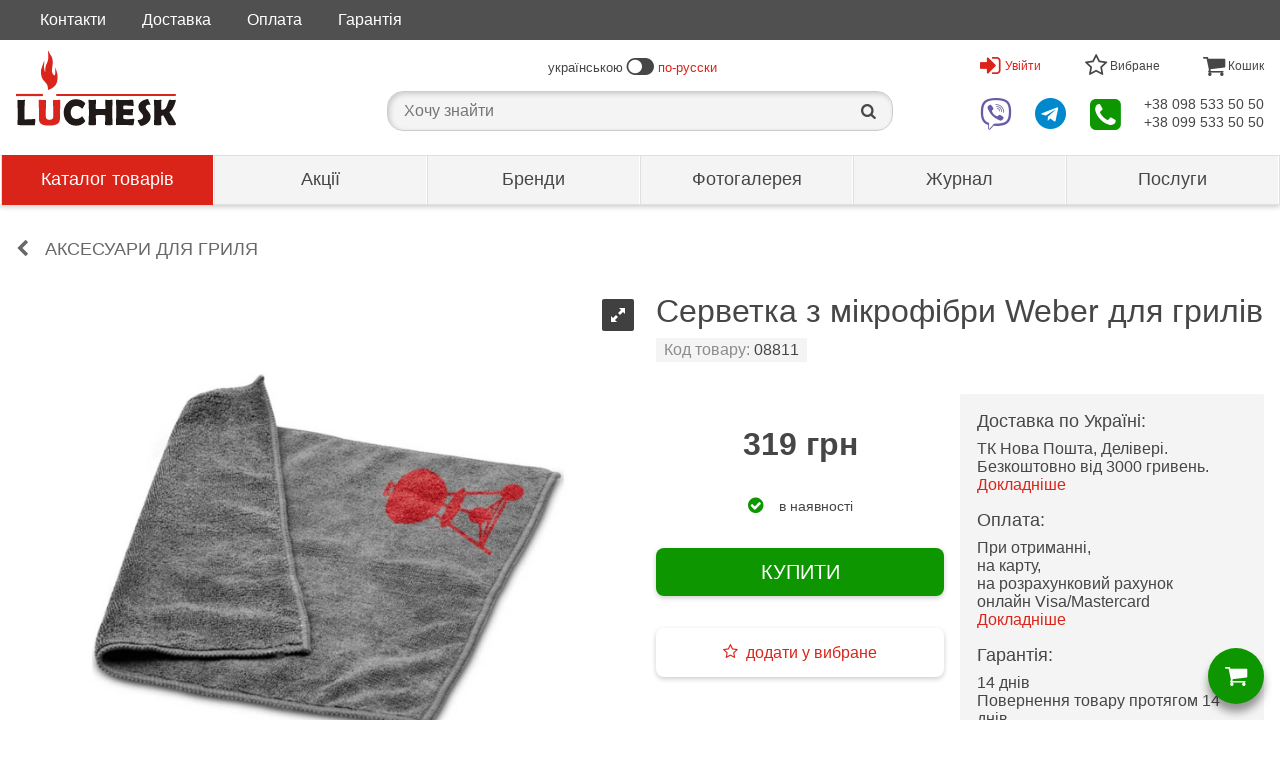

--- FILE ---
content_type: text/html; charset=UTF-8
request_url: https://kaminy.lutsk.ua/p08811/
body_size: 155097
content:
     <!DOCTYPE html>
<html lang="uk" dir="ltr">
<head>
    


  
  
    <meta name="msvalidate.01" content="D6567EB6D7C1B1580D9C5CA407BD2A2B" />

    

    <script>
    (function(i,s,o,g,r,a,m){i['GoogleAnalyticsObject']=r;i[r]=i[r]||function(){
    (i[r].q=i[r].q||[]).push(arguments)},i[r].l=1*new Date();a=s.createElement(o),
    m=s.getElementsByTagName(o)[0];a.async=1;a.src=g;m.parentNode.insertBefore(a,m)
    })(window,document,'script','//www.google-analytics.com/analytics.js','ga');

    ga('create', 'UA-45706932-1', 'auto');
      ga('send', 'pageview');
    </script>

    <!-- Google tag (gtag.js) -->
    <script async src="https://www.googletagmanager.com/gtag/js?id=G-3LHGHPGPY5"></script>
    <script>
      window.dataLayer = window.dataLayer || [];
      function gtag(){dataLayer.push(arguments);}
      gtag('js', new Date());

      gtag('config', 'G-3LHGHPGPY5');
    </script>


    

  



    <meta charset="UTF-8">
    <title>
                                                Серветка з мікрофібри Weber для грилів – купити недорого, ціна в Україні | LUCHESK
                        </title>
    <meta content="
                            Замовляйте Weber серветку із мікрофібри для грилів з безкоштовною доставкою по Україні ➤ LUCHESK ☎ +380985335050, +380995335050
        " name="description">

        <meta property="og:site_name" content="LUCHESK">
    <meta property="og:type" content="article">
    <meta property="og:title" content="Серветка з мікрофібри Weber для грилів – купити недорого, ціна в Україні | LUCHESK">

                    <meta property="og:image" content="https://kaminy.lutsk.ua/-/uploads/ru/00/00/92/24/original-734732439.jpg">

            <meta property="og:url" content="https://kaminy.lutsk.ua/p08811-weber-servetka-iz-microfibry/">
        <meta property="og:description" content="Замовляйте Weber серветку із мікрофібри для грилів з безкоштовною доставкою по Україні ➤ LUCHESK ☎ +380985335050, +380995335050">

    <meta name="viewport" content="width=device-width, initial-scale=1.0">

            <link rel="canonical" href="https://kaminy.lutsk.ua/p08811-weber-servetka-iz-microfibry/" >

        <link rel="alternate" hreflang="uk" href="https://kaminy.lutsk.ua/p08811-weber-servetka-iz-microfibry/" >        <link rel="alternate" hreflang="ru" href="https://kamin.lutsk.ua/p08811-weber-salfetka-iz-microfibry/" >                        <style>		/* luchesk-standard */
	*,
	*::before,
	*::after	{
		background-clip: padding-box;
		background-color: transparent;
		background-image: none;
		border: 0 solid transparent;
		border-collapse: collapse;
		border-image-width: 0;
		box-sizing: border-box;
		font-family: Verdana, Tahoma, Calibri, sans-serif;
		margin: 0;
		outline: 0 solid transparent;
		overflow-wrap: break-word;
		padding: 0;
		quotes: "«" "»" '"' '"';
		text-transform: none;
		vertical-align: top;
		word-wrap: break-word;
	}
	a	{
		color: rgb(70, 70, 70);
		text-decoration: none !important;
	}
	a:hover	{
		color: rgb(218, 36, 25);
	}
	body	{
		background-color: rgb(255, 255, 255);
		color: rgb(70, 70, 70);
		margin: 0 auto;
		min-height: 320px;
		min-width: 320px;
		overflow: auto;
		position: relative;
		transition: all .3s ease-out .1s;
		z-index: 0;
	}
	body[data-page-type='finish'],
	body[data-page-type='order']	{
		border-width: 0;
		margin: auto;
	}
	button	{
		cursor: pointer;
	}
	img	{
		height: auto;
		max-height: 100%;
		max-width: 100%;
		width: auto;
	}
	h1,
	h2,
	h3,
	h4,
	h5,
	h6	{
		font-size: 16px;
		font-weight: normal;
		padding: 0;
		margin: 0;
	}
	.text-center	{
		text-align: center;
	}
	@font-face {
		font-family: 'fontello';
		font-style: normal;
		font-weight: normal;
		src: url(/-/css/fonts/fontello.eot);
		src: url(/-/css/fonts/fontello.eot#iefix) format('embedded-opentype'),
			url(/-/css/fonts/fontello.woff2) format('woff2'),
			url(/-/css/fonts/fontello.woff) format('woff'),
			url(/-/css/fonts/fontello.ttf) format('truetype'),
			url(/-/css/fonts/fontello.svg#fontello) format('svg');
	}
	.fontello	{
		font-family: 'fontello';
	}
	@media (max-width: 1023px)	{
		body	{
			border-width: 1px 0;
			margin: 52px auto 0;
		}
		body.page-left-menu-open	{
			transition: all .5s ease-out .3s;
		}
	}
/* luchesk-standard */
/* form */
	form > .container	{
		padding: 0 16px;
	}
	form .header	{
		margin: 16px auto;
	}
	form .header .big-text	{
		font-size: 24px;
		margin: 16px auto;
	}
	form .header .middle-text	{
		font-size: 18px;
		margin: 16px auto;
	}
	form .form-block	{
		margin: 32px auto;
	}
	form .form-radio	{
		margin: 16px auto;
	}
	form .form-radio input.radio	{
		cursor: pointer;
		font-size: 16px;
		line-height: 24px;
		text-align: center;
		vertical-align: middle;
		width: 32px;
	}
	form .form-radio label	{
		cursor: pointer;
		line-height: 24px;
	}
	form .form-input	{
		margin: 32px auto;
	}
	form .form-input label	{
		cursor: pointer;
		display: block;
		margin: 0 0 4px;
	}
	form .form-input input.block	{
		background-color: rgb(255, 255, 255);
		border-color: rgb(224, 224, 224);
		border-width: 1px;
		display: block;
		font-size: 18px;
		line-height: 24px;
		padding: 4px 8px;
		width: 100%;
	}
	form .form-input select.block	{
		background-color: rgb(255, 255, 255);
		border-color: rgb(224, 224, 224);
		border-width: 1px;
		display: block;
		font-size: 18px;
		line-height: 24px;
		padding: 4px 8px;
		width: 100%;
	}
	form .form-input .input-telephone-code	{
		line-height: 24px;
		padding: 0 0 0 64px;
		position: relative;
	}
	form .form-input .input-telephone-code::before	{
		content: '+380 ';
		display: block;
		font-size: 18px;
		left: 0;
		padding: 5px 0;
		position: absolute;
	}
	form .form-input input.block:invalid	{
		border-color: rgb(255, 0, 0);
		box-shadow: none;
	}
	form .form-input input.block:focus	{
		border-color: rgb(13, 150, 0);
	}
	form .form-input select.block:invalid	{
		border-color: rgb(255, 0, 0);
		box-shadow: none;
	}
	form .form-input select.block:focus	{
		border-color: rgb(13, 150, 0);
	}
	form .form-input .input-error-text	{
		color: rgb(255, 0, 0);
		display: none;
		font-size: 14px;
		line-height: 20px;
		margin: 4px auto;
	}
	form .form-input[data-error-type='1'] > .input-error-text[data-error-type='1']	{
		display: block;
	}
	form .form-input .saved-data	{
		font-size: 18px;
		line-height: 24px;
	}
	form .form-textarea	{
		margin: 32px auto;
	}
	form .form-textarea label	{
		cursor: pointer;
		display: block;
		margin: 0 0 4px;
	}
	form .form-textarea textarea	{
		background-color: rgb(255, 255, 255);
		border-color: rgb(224, 224, 224);
		border-width: 1px;
		display: block;
		font-size: 18px;
		height: 120px;
		line-height: 24px;
		padding: 0 4px;
		width: 100%;
	}
	form .form-only-text-buttons	{
		background-color: rgb(255, 255, 255);
		border-color: rgb(244, 244, 244);
		border-width: 1px 0 0 0;
		bottom: 0;
		display: flex;
		flex-wrap: wrap;
		justify-content: flex-end;
		margin: 24px auto 0;
		padding: 8px 0;
	}
	form .form-only-text-buttons > button	{
		border-radius: 2px;
		cursor: pointer;
		flex: none;
		font-size: 14px;
		line-height: 36px;
		min-width: 64px;
		padding: 0 16px;
		overflow: hidden;
		white-space: nowrap;
	}
	form .form-flat-buttons > button.reset	{
		color: rgb(140, 140, 140);
	}
	form .form-flat-buttons > button.submit	{
		color: rgb(13, 150, 0);
	}
	form .form-flat-buttons	{
		display: flex;
		padding: 8px 0;
	}
	form .form-flat-buttons.right	{
		justify-content: flex-end;
	}
	form .form-flat-buttons > button	{
		border-radius: 2px;
		color: rgb(87, 127, 255);
		cursor: pointer;
		flex: none;
		font-size: 14px;
		line-height: 32px;
		margin: 0 8px;
		padding: 0 8px;
		overflow: hidden;
		text-align: center;
		white-space: nowrap;
	}
	form[data-form-state='edit'] *:not([data-form-state~='edit']),
	form[data-form-state='saved'] *:not([data-form-state~='saved'])	{
		display: none !important;
	}
/* form */
/* buttons */
	.button	{
		cursor: pointer;
	}
	.button.type1	{
		border-radius: 8px;
		box-shadow: 0 2px 5px 0 rgba(0, 0, 0, .2);
		display: block;
		font-size: 20px;
		line-height: 24px;
		margin: 32px auto;
		padding: 12px 24px;
		text-align: center;
		width: 100%;
	}
	.button.type1:hover	{
		box-shadow: 0 5px 12px 0 rgba(0, 0, 0, .2);
	}
	.button.type2	{
		border-radius: 4px;
		display: block;
		font-size: 16px;
		line-height: 24px;
		padding: 8px 16px;
		text-align: center;
		width: 100%;
	}
	.button.type3	{
		border-radius: 28px;
		box-shadow: 0 8px 8px rgba(0, 0, 0, .4);
		cursor: pointer;
		display: block;
		height: 56px;
		margin: auto;
		width: 56px;
		transition: all .3s linear 0s;
	}
	.button.type4	{
		border-radius: 4px;
		display: inline-block;
		font-size: 14px;
		line-height: 24px;
		padding: 8px 16px;
		text-align: center;
	}
	.button.facebook	{
		background-color: rgb(59, 89, 153);
		color: rgb(255, 255, 255);
	}
	.button.google	{
		background-color: rgb(215, 45, 32);
		color: rgb(255, 255, 255);
	}
	.button.green	{
		background-color: rgb(14, 150, 0);
		color: rgb(255, 255, 255);
	}
	.button.green:hover	{
		background-color: rgb(15, 165, 0);
		color: rgb(255, 255, 255);
	}
	.button.white	{
		background-color: rgb(255, 255, 255);
		color: rgb(218, 36, 25);
	}
	.button.white:hover	{
		background-color: rgb(244, 244, 244);
	}
/* buttons */
/* body > header */
	body > header	{
		position: relative;
		z-index: 100;
	}
	[data-page-type='finish'] > header,
	[data-page-type='order'] > header	{
		text-align: center;
	}
	[data-page-type='finish'] > header > .logo,
	[data-page-type='order'] > header > .logo	{
		background-color: rgb(255, 255, 255);
		background-image: url(/-/img/luchesk-logo-big.svg);
		background-position: 50% 50%;
		background-repeat: no-repeat;
		background-size: 160px auto;
		display: block;
		height: 96px;
		margin: auto;
		width: 160px;
	}
	body > header > .zero{
		background-color: rgb(80, 80, 80);
	}
	body > header > .zero > .container	{
		margin: 0 auto;
		max-width: 1280px;
	}
	body > header > .first{
		background-color: rgb(255, 255, 255);
		left: 0;
		position: relative;
		right: 0;
		top: 0;
		z-index: 2;
	}
	body > header > .first > .container	{
		align-items: center;
		display: flex;
		justify-content: space-between;
		margin: 0 auto;
		max-width: 1280px;
		text-align: center;
	}
	body > header > .first > .container > .left	{
		align-items: center;
		display: flex;
	}
	body > header > .first > .container > .centre > .top	{
		align-items: center;
		display: flex;
		font-size: 13px;
		justify-content: center;
		height: 48px;
	}
	body > header > .first > .container > .centre > .bottom	{
		align-items: center;
		justify-content: center;
		height: 48px;
		position: relative;
	}
	body > header > .first > .container > .centre .icon-switch-left	{
		transform: rotateY(180deg);
	}
	body > header > .first > .container > .centre .icon-switch-left::before	{
		content: '\f205';
		font-family: 'fontello';
		vertical-align: middle;
	}
	body > header > .first > .container > .centre .icon-switch-right::before	{
		content: '\f205';
		font-family: 'fontello';
		vertical-align: middle;
	}
	body > header > .first > .container > .centre .icon-switch-left::before,
	body > header > .first > .container > .centre .icon-switch-right::before	{
		font-size: 24px;
		padding: 0 4px;
	}
	body > header > .first > .container > .centre .text.left	{
		text-align: left;
	}
	body > header > .first > .container > .centre .text.right	{
		text-align: right;
	}
	body > header > .first > .container > .centre a.text	{
		color: rgb(218, 36, 25);
	}
	body > header > .first > .container > .right .menu > .switch	{
		height: 48px;
		line-height: 48px;
	}
	body > header > .first > .container > .right .menu > .items	{
		background-color: rgb(204, 204, 204);
		box-shadow: 0 5px 8px 0 rgba(0, 0, 0, .2);
		display: none;
		max-height: calc(100vh - 53px);
		min-width: 320px;
		max-width: 480px;
		overflow: auto;
		position: absolute;
		right: 0;
		text-align: left;
		z-index: 5;
	}
	body > header > .first > .container > .right .menu[data-present]:hover > .switch::before,
	body > header > .first > .container > .right .menu[data-present]:hover > .switch::after	{
		border-width: 0 6px 6px;
		content: '';
		display: block;
		left: 0;
		margin: auto;
		position: absolute;
		right: 0;
		width: 0;
	}
	body > header > .first > .container > .right .menu[data-present]:hover > .switch::before	{
		bottom: 0;
		border-bottom-color: rgb(204, 204, 204);
		z-index: 2;
	}
	body > header > .first > .container > .right .menu[data-present]:hover > .switch::after	{
		bottom: -1px;
		border-bottom-color: rgb(255, 255, 255);
		z-index: 6;
	}
	body > header > .first > .container > .right .menu:hover > .items	{
		display: block;
	}
	body > header > .first > .container > .right > .top	{
		align-items: center;
		display: flex;
		justify-content: space-between;
	}
	body > header > .first > .container > .right > .top > .user > .switch	{
		align-items: center;
		color: rgb(218, 36, 25);
		cursor: pointer;
		display: none;
		font-size: 12px;
		position: relative;
		text-align: center;
	}
	body > header > .first > .container > .right > .top > .user:hover > .switch::after	{
		border-bottom-color: rgb(244, 244, 244);
	}
	body > header > .first > .container > .right > .top > .user > .switch > .icon	{
		margin: 0 4px 0 0;
	}
	body > header > .first > .container > .right > .top > .user > .switch > .icon::before	{
		font-family: 'fontello';
		font-size: 24px;
	}
	body > header > .first > .container > .right > .top > .user > .items	{
		display: none;
	}
	body > header > .first > .container > .right > .top > .user[data-user='logged'] > .switch[data-user='logged']	{
		display: flex;
	}
	body > header > .first > .container > .right > .top > .user[data-user='logged'] > .switch[data-user='logged'] > .icon.font::before	{
		content: '\f2be';
	}
	body > header > .first > .container > .right > .top > .user[data-user='logged'] > .switch[data-user='logged'] > .icon.avatar	{
		background-position: 50% 50%;
		background-repeat: no-repeat;
		background-size: contain;
		border-radius: 24px;
		height: 32px;
		overflow: hidden;
		width: 32px;
	}
	body > header > .first > .container > .right > .top > .user[data-user='logged']:hover > .items[data-user='logged']	{
		display: block;
	}
	body > header > .first > .container > .right > .top > .user[data-user='logged'] > .items[data-user='logged'] > .item	{
		background-color: rgb(255, 255, 255);
		display: block;
		font-size: 16px;
		margin: 1px;
	}
	body > header > .first > .container > .right > .top > .user[data-user='logged'] > .items[data-user='logged'] > .user-name	{
		background-color: rgb(244, 244, 244);
		padding: 16px;
	}
	body > header > .first > .container > .right > .top > .user[data-user='logged'] > .items[data-user='logged'] > .link	{
		line-height: 48px;
		padding: 0 16px;
	}
	body > header > .first > .container > .right > .top > .user[data-user='logged'] > .items[data-user='logged'] > .left-icon	{
		padding: 0 16px 0 64px;
		position: relative;
	}
	body > header > .first > .container > .right > .top > .user[data-user='logged'] > .items[data-user='logged'] > .left-icon::before	{
		bottom: 0;
		display: block;
		font-family: 'fontello';
		font-size: 24px;
		font-style: normal;
		height: 48px;
		left: 0;
		line-height: 48px;
		margin: auto;
		position: absolute;
		text-align: center;
		top: 0;
		width: 48px;
	}
	body > header > .first > .container > .right > .top > .user[data-user='logged'] > .items[data-user='logged'] > .left-icon.profile::before	{
		content: '\e81a';
	}
	body > header > .first > .container > .right > .top > .user[data-user='logged'] > .items[data-user='logged'] > .left-icon.profits::before	{
		content: '\e81e';
	}
	body > header > .first > .container > .right > .top > .user[data-user='logged'] > .items[data-user='logged'] > .left-icon.bookmarks::before	{
		content: '\e802';
	}
	body > header > .first > .container > .right > .top > .user[data-user='logged'] > .items[data-user='logged'] > .left-icon.history::before	{
		content: '\f1da';
	}
	body > header > .first > .container > .right > .top > .user[data-user='logged'] > .items[data-user='logged'] > .left-icon.response::before	{
		content: '\f0e5';
	}
	body > header > .first > .container > .right > .top > .user[data-user='logged'] > .items[data-user='logged'] > .left-icon.exit::before	{
		content: '\e818';
	}
	body > header > .first > .container > .right > .top > .user[data-user='logged'] > .items[data-user='logged'] > .item > .title	{
		font-size: 16px;
		line-height: 48px;
	}
	body > header > .first > .container > .right > .top > .user[data-user='not-logged'] > .switch[data-user='not-logged']	{
		display: flex;
	}
	body > header > .first > .container > .right > .top > .user[data-user='not-logged'] > .switch[data-user='not-logged'] > .icon::before	{
		content: '\e817';
	}
	body > header > .first > .container > .right > .top > .user[data-user='not-logged'] > .items[data-user='not-logged']	{
		background-color: rgb(244, 244, 244);
		border-color: rgb(204, 204, 204);
		border-width: 1px;
		max-width: 320px;
		padding: 0 16px;
	}
	body > header > .first > .container > .right > .top > .user[data-user='not-logged']:hover > .items[data-user='not-logged']	{
		display: block;
	}
	body > header > .first > .container > .right > .top > .user[data-user='not-logged'] > .items[data-user='not-logged'] .text	{
		font-size: 24px;
		margin: 32px auto;
	}
	body > header > .first > .container > .right > .top > .bookmarks > .switch	{
		font-size: 12px;
		position: relative;
		text-align: center;
	}
	body > header > .first > .container > .right > .top > .bookmarks[data-present] > .switch	{
		color: rgb(218, 36, 25);
		cursor: pointer;
	}
	body > header > .first > .container > .right > .top > .bookmarks > .switch > .icon::before	{
		content: '\e802';
		font-family: 'fontello';
		font-size: 24px;
	}
	body > header > .first > .container > .right > .top > .bookmarks[data-present] > .switch > .icon::before	{
		content: '\e801';
		font-family: 'fontello';
		font-size: 24px;
	}
	body > header > .first > .container > .right > .top > .bookmarks > .items > .item	{
		background-color: rgb(255, 255, 255);
		display: block;
		margin: 1px;
	}
	body > header > .first > .container > .right > .top > .bookmarks > .items > .item.bookmark	{
		align-items: center;
		display: flex;
		font-size: 14px;
		justify-content: flex-end;
		padding: 0;
	}
	body > header > .first > .container > .right > .top > .bookmarks > .items > .item.bookmark > .name	{
		padding: 8px;
		text-align: left;
		width: 100%;
	}
	body > header > .first > .container > .right > .top > .bookmarks > .items > .item.bookmark > .price	{
		flex: none;
		line-height: 48px;
		overflow: hidden;
		text-align: right;
		white-space: nowrap;
		width: 100px;
	}
	body > header > .first > .container > .right > .top > .bookmarks > .items > .item.bookmark > .delete	{
		color: rgb(218, 36, 25);
		cursor: pointer;
		flex: none;
		font-size: 18px;
		height: 48px;
		line-height: 48px;
		text-align: center;
		width: 48px;
	}
	body > header > .first > .container > .right > .top > .bookmarks > .items > .item.link > .link	{
		color: rgb(218, 36, 25);
		display: block;
		font-size: 14px;
		line-height: 48px;
		text-align: center;
	}
	body > header > .first > .container > .right > .top > .bookmarks > .items > .item.link > .link::before	{
		content: '\e814';
		font-family: 'fontello';
		font-size: 16px;
		font-style: normal;
		margin: 0 4px 0 0;
		vertical-align: middle;
	}
	body > header > .first > .container > .right > .top > .basket > .switch	{
		font-size: 12px;
		position: relative;
		text-align: center;
	}
	body > header > .first > .container > .right > .top > .basket[data-present] > .switch	{
		color: rgb(218, 36, 25);
		cursor: pointer;
	}
	body > header > .first > .container > .right > .top > .basket > .switch > .icon::before	{
		content: '\e803';
		font-family: 'fontello';
		font-size: 24px;
	}
	body > header > .first > .container > .right > .top > .basket > .items > .item	{
		background-color: rgb(255, 255, 255);
		display: block;
		margin: 1px;
	}
	body > header > .first > .container > .right > .top > .basket > .items > .item.product	{
		align-items: center;
		display: flex;
		font-size: 14px;
		justify-content: flex-end;
		padding: 0;
	}
	body > header > .first > .container > .right > .top > .basket > .items > .item.product > .name	{
		padding: 8px;
		text-align: left;
		width: 100%;
	}
	body > header > .first > .container > .right > .top > .basket > .items > .item.product > .number	{
		flex: none;
		line-height: 48px;
		text-align: right;
		width: 48px;
	}
	body > header > .first > .container > .right > .top > .basket > .items > .item.product > .times	{
		flex: none;
		line-height: 48px;
		text-align: center;
		width: 24px;
	}
	body > header > .first > .container > .right > .top > .basket > .items > .item.product > .price	{
		flex: none;
		line-height: 48px;
		overflow: hidden;
		padding: 0 8px 0 0;
		text-align: right;
		white-space: nowrap;
		width: 100px;
	}
	body > header > .first > .container > .right > .top > .basket > .items > .item.amount	{
		display: flex;
		font-size: 18px;
		justify-content: space-between;
		line-height: 48px;
		padding: 0 8px;
	}
	body > header > .first > .container > .right > .top > .basket > .items > .item.links	{
		align-items: center;
		display: flex;
		justify-content: space-between;
		padding: 8px;
	}
	body > header > .first > .container > .right > .top > .basket > .items > .item.links > .link	{
		color: rgb(218, 36, 25);
		cursor: pointer;
		font-size: 14px;
		line-height: 32px;
	}
	body > header > .first > .container > .right > .top > .basket > .items > .item.links > .link::before	{
		content: '\e80c';
		color: rgb(218, 36, 25);
		font-family: 'fontello';
		font-style: normal;
		margin: 0 4px 0 0;
	}
	body > header > .first > .container > .right > .bottom	{
		align-items: center;
		cursor: pointer;
		display: flex;
		justify-content: space-between;
	}
	body > header > .first > .container > .right > .bottom > .viber > .icon	{
		position: relative;
		text-align: center;
	}
	body > header > .first > .container > .right > .bottom > .viber > .icon::before	{
		color: rgb(103, 92, 168);
		content: '\f409';
		display: block;
		font-family: 'fontello';
		font-size: 32px;
	}
	body > header > .first > .container > .right > .bottom > .telegram > .icon	{
		position: relative;
		text-align: center;
	}
	body > header > .first > .container > .right > .bottom > .telegram > .icon::before	{
		color: rgb(0, 136, 204);
		content: '\f2c6';
		display: block;
		font-family: 'fontello';
		font-size: 32px;
	}
	body > header > .first > .container > .right > .bottom > .contacts > .switch	{
		position: relative;
		text-align: center;
	}
	body > header > .first > .container > .right > .bottom > .contacts > .switch > .icon::before	{
		color: rgb(13, 150, 0);
		content: '\f098';
		font-family: 'fontello';
		font-size: 36px;
	}
	body > header > .first > .container > .right > .bottom > .contacts > .items > .item	{
		background-color: rgb(255, 255, 255);
		display: block;
		line-height: 48px;
		margin: 1px;
		padding: 0 48px 0 16px;
		position: relative;
	}
	body > header > .first > .container > .right > .bottom > .contacts > .items > .item::after	{
		bottom: 0;
		display: block;
		font-family: 'fontello';
		font-size: 24px;
		font-style: normal;
		height: 48px;
		line-height: 48px;
		margin: auto;
		position: absolute;
		right: 0;
		text-align: center;
		top: 0;
		width: 48px;
	}
	body > header > .first > .container > .right > .bottom > .contacts > .items > .item.tel::after	{
		color: rgb(13, 150, 0);
		content: '\e81f';
	}
	body > header > .first > .container > .right > .bottom > .contacts > .items > .item.viber::after	{
		color: rgb(103, 92, 168);
		content: '\f409';
	}
	body > header > .first > .container > .right > .bottom > .contacts > .items > .item.telegram::after	{
		color: rgb(0, 136, 204);
		content: '\f2c6';
	}
	body > header > .first > .container > .right > .bottom > .contacts > .items > .item.skype::after	{
		color: rgb(18, 165, 244);
		content: '\e819';
	}
	body > header > .first > .container > .right > .bottom > .phones > .phone > a	{
		font-size: 14px;
	}
	body > header > [data-layer-type="on-demand-authorization"] > .content > .text	{
		font-size: 24px;
		margin: 32px auto;
	}
	body > header > [data-layer-type="on-demand-authorization"] > .content > form > *	{
		display: none;
	}
	body > header > [data-layer-type="on-demand-authorization"] > .content > form > .text	{
		font-size: 24px;
		margin: 32px auto;
	}
	body > header > [data-layer-type="on-demand-authorization"] > .content > form[data-form-state="email-was-sending"] > [data-form-state="email-was-sending"],
	body > header > [data-layer-type="on-demand-authorization"] > .content > form[data-form-state="email-was-not-sending"] > [data-form-state="email-was-not-sending"]	{
		display: block;
	}
	@media (max-width: 1023px)	{
		body > header .desktop	{
			display: none;
		}
		body > header > .zero	{
			display: none;
		}
		body > header > .first	{
			border-color: rgb(224, 224, 224);
			border-width: 0 0 1px 0;
			position: fixed;
			box-shadow: 0 2px 5px 0 rgba(0, 0, 0, .2);
		}
		body > header > .first > .container	{
			height: 52px;
		}
		body > header > .first > .container > .left	{
			width: 52px;
			text-align: center;
		}
		body > header > .first > .container > .left > .switch	{
			background-color: rgb(218, 36, 25);
			color: rgb(255, 255, 255);
			cursor: pointer;
			line-height: 52px;
			text-align: center;
			width: 52px;
		}
		body > header > .first > .container > .left > .switch::before	{
			content: '\e800';
			font-family: 'fontello';
			font-size: 32px;
		}
		body > header > .first > .container > .left > .logo	{
			display: none;
		}
		body > header > .first > .container > .centre	{
			width: calc( (100% - 104px) / 3);
		}
		body > header > .first > .container > .centre > .top	{
			display: none;
		}
		body > header > .first > .container > .centre > .bottom	{
			height: 52px;
		}
		body.search-active > header > .first > .container > .centre > .bottom > .search-container	{
			background-color: rgb(255, 255, 255);
			left: 0;
			position: fixed;
			right: 0;
			top: 0;
			z-index: 4;
		}
		body > header > .first > .container > .centre > .bottom > .search-container > .switch	{
			cursor: pointer;
			font-size: 24px;
			height: 52px;
			line-height: 52px;
			margin: auto;
			width: 52px;
		}
		body.search-active > header > .first > .container > .centre > .bottom > .search-container > .switch	{
			display: none;
		}
		body > header > .first > .container > .centre > .bottom > .search-container > .switch::after	{
			content: '\e824';
			font-family: 'fontello';
			font-size: 24px;
		}
		body > header > .first > .container > .centre > .bottom > .search-container > .input-block	{
			display: none;
			padding: 2px 48px;
			position: relative;
		}
		body.search-active > header > .first > .container > .centre > .bottom > .search-container > .input-block	{
			display: block;
		}
		body > header > .first > .container > .centre > .bottom > .search-container > .input-block > .close-search	{
			bottom: 0;
			cursor: pointer;
			height: 48px;
			left: 0;
			line-height: 48px;
			position: absolute;
			top: 2px;
			width: 48px;
		}
		body > header > .first > .container > .centre > .bottom > .search-container > .input-block > .close-search::before	{
			color: rgb(140, 140, 140);
			content: '\e806';
			font-family: 'fontello';
			font-size: 18px;
			height: 48px;
			line-height: 48px;
			margin: auto;
			width: 48px;
		}
		body > header > .first > .container > .centre > .bottom > .search-container > .input-block > input	{
			font-size: 16px;
			height: 48px;
			line-height: 48px;
			width: 100%;
		}
		body > header > .first > .container > .centre > .bottom > .search-container > .result-block	{
			display: none;
		}
		body.search-active > header > .first > .container > .centre > .bottom > .search-container > .result-block	{
			display: block;
		}
		body > header > .first > .container > .centre > .bottom > .search-container > .result-block > .items > .item	{
			cursor: pointer;
			line-height: 24px;
			padding: 12px 0 12px 48px;
			position: relative;
			text-align: left;
		}
		body > header > .first > .container > .centre > .bottom > .search-container > .result-block > .items > .item.group::before	{
			bottom: 0;
			color: rgb(140, 140, 140);
			content: '\e833';
			font-family: 'fontello';
			font-size: 18px;
			height: 48px;
			left: 0;
			line-height: 48px;
			margin: auto;
			position: absolute;
			text-align: center;
			top: 0;
			width: 48px;
		}
		body > header > .first > .container > .centre > .bottom > .search-container > .result-block > .items > .item.keyword::before	{
			bottom: 0;
			color: rgb(140, 140, 140);
			content: '\e824';
			font-family: 'fontello';
			font-size: 18px;
			height: 48px;
			left: 0;
			line-height: 48px;
			margin: auto;
			position: absolute;
			text-align: center;
			top: 0;
			width: 48px;
		}
		body.search-active > header > .first > .container > .centre > .bottom > .shadow-layer	{
			background-color: rgba(0, 0, 0, .4);
			bottom: 0;
			cursor: pointer;
			left: 0;
			position: fixed;
			right: 0;
			top: 0;
			width: 100%;
			z-index: 3;
		}
		body > header > .first > .container > .right	{
			display: flex;
			height: 52px;
			justify-content: flex-end;
			width: calc((100% - 104px) / 3 * 2 + 52px);
		}
		body > header > .first > .container > .right .menu > .switch	{
			height: 52px;
			line-height: 52px;
			margin: auto;
			width: 52px;
		}
		body > header > .first > .container > .right > .top	{
			width: calc(100% - 52px);
		}
		body > header > .first > .container > .right > .top > .bookmarks	{
			width: 50%;
		}
		body > header > .first > .container > .right > .top > .basket	{
			width: 50%;
		}
		body > header > .first > .container > .right > .bottom	{
			justify-content: flex-end;
			width: 52px;
		}
		body > header > .first > .container > .right > .bottom > .viber	{
			display: none;
		}
		body > header > .first > .container > .right > .bottom > .telegram	{
			display: none;
		}
		body > header > .first > .container > .right > .bottom > .contacts > .items	{
			top: 52px;
		}
		body > header > .first > .container > .right > .bottom > .phones	{
			display: none;
		}
		body > header > .second	{
			background-color: rgb(255, 255, 255);
			border-width: 0 4px 0 0;
			border-image: linear-gradient(to right, rgba(0, 0, 0, .3), rgba(0, 0, 0, 0)) 0 100%;
			bottom: 0;
			display: block;
			left: -320px;
			max-width: calc(100vw - 32px);
			overflow:auto;
			position: fixed;
			top: 0;
			transition: all .3s ease-out .1s;
			width: 320px;
			z-index: 10;
		}
		body > header > .second > .top-line	{
			border-color: rgb(224, 224, 224);
			border-width: 0 0 1px;
			height: 53px;
			padding: 0 128px 0 16px;
			position: relative;
		}
		body > header > .second > .top-line > .logo	{
			background-color: rgb(255, 255, 255);
			background-image: url(/-/img/luchesk-logo-small.svg);
			background-position: 0% 50%;
			background-repeat: no-repeat;
			background-size: 70% auto;
			display: block;
			height: 52px;
			max-width: 160px;
			position: static;
		}
		body > header > .second > .menu.help > .switch,
		body > header > .second > .menu.language > .switch	{
			height: 52px;
			min-width: 48px;
			position: absolute;
			text-align: center;
			top: 0;
		}
		body > header > .second > .menu.help[data-present] > .switch,
		body > header > .second > .menu.language[data-present] > .switch	{
			color: rgb(218, 36, 25);
			cursor: pointer;
		}
		body > header > .second > .menu.help > .switch	{
			right: 64px;
		}
		body > header > .second[data-menu-opened='help'] > .menu.help > .switch	{
			border-color: rgb(218, 36, 25);
			border-width: 0 0 3px 0;
		}
		body > header > .second > .menu.help > .switch > .icon::before	{
			bottom: 0;
			content: '\e80b';
			font-family: 'fontello';
			font-size: 24px;
			left: 0;
			line-height: 52px;
			margin: auto;
			position: absolute;
			right: 0;
			top: 0;
		}
		body > header > .second > .menu.help .items	{
			border-color: rgb(224, 224, 224);
			border-width: 0 0 1px;
			display: none;
		}
		body > header > .second[data-menu-opened='help'] > .menu.help > .items	{
			display: block;
		}
		body > header > .second > .menu.help > .items > .link	{
			background-color: rgb(244, 244, 244);
			font-size: 16px;
			line-height: 48px;
			padding: 0 16px;
		}
		body > header > .second > .menu.help > .items > .left-icon	{
			padding: 0 16px 0 64px;
			position: relative;
		}
		body > header > .second > .menu.help > .items > .left-icon::before	{
			bottom: 0;
			display: block;
			font-family: 'fontello';
			font-size: 24px;
			font-style: normal;
			height: 48px;
			left: 16px;
			line-height: 48px;
			margin: auto;
			position: absolute;
			text-align: center;
			top: 0;
			width: 32px;
		}
		body > header > .second > .menu.help > .items > .left-icon.payment::before	{
			content: '\e81e';
		}
		body > header > .second > .menu.help > .items > .left-icon.delivery::before	{
			content: '\e81d';
		}
		body > header > .second > .menu.help > .items > .left-icon.warranty::before	{
			content: '\f132';
		}
		body > header > .second > .menu.language > .switch	{
			color: rgb(218, 36, 25);
			line-height: 52px;
			right: 0;
			width: 64px;
		}
		body > header > .second > .menu.user > .switch	{
			align-items: center;
			border-color: rgb(224, 224, 224);
			border-width: 0 0 1px;
			color: rgb(218, 36, 25);
			cursor: pointer;
			display: none;
			height: 53px;
			line-height: 52px;
			padding: 0 41px 0 16px;
			position: relative;
		}
		body > header > .second > .menu.user[data-user='logged'] > .switch[data-user='logged'],
		body > header > .second > .menu.user[data-user='not-logged'] > .switch[data-user='not-logged']	{
			display: flex;
		}
		body > header > .second > .menu.user > .switch::after	{
			bottom: 0;
			color: rgb(70, 70, 70);
			content: '\f107';
			font-family: 'fontello';
			height: 32px;
			line-height: 32px;
			margin: auto;
			position: absolute;
			right: 16px;
			text-align: right;
			top: 0;
		}
		body > header > .second[data-menu-opened='user'] > .menu.user > .switch::after	{
			content: '\f106';
		}
		body > header > .second > .menu.user > .switch > .icon	{
			width: 48px;
		}
		body > header > .second > .menu.user > .switch[data-user='not-logged'] > .icon::before	{
			content: '\e817';
			font-family: 'fontello';
			font-size: 24px;
		}
		body > header > .second > .menu.user > .switch[data-user='logged'] > .icon.font::before	{
			content: '\f2be';
			font-family: 'fontello';
			font-size: 24px;
		}
		body > header > .second > .menu.user > .switch > .icon.avatar	{
			background-position: 50% 50%;
			background-repeat: no-repeat;
			background-size: contain;
			border-radius: 24px;
			height: 40px;
			margin-right: 8px;
			overflow: hidden;
			width: 40px;
		}
		body > header > .second > .menu.user > .switch > .user-name	{
			overflow: hidden;
			white-space: nowrap;
		}
		body > header > .second > .menu.user .items	{
			border-color: rgb(224, 224, 224);
			border-width: 0 0 1px;
			display: none;
		}
		body > header > .second[data-menu-opened='user'] > .menu.user[data-user='logged'] > .items[data-user='logged']	{
			display: block;
		}
		body > header > .second[data-menu-opened='user'] > .menu.user[data-user='not-logged'] > .items[data-user='not-logged']	{
			background-color: rgb(244, 244, 244);
			border-color: transparent transparent rgb(224, 224, 224);
			border-width: 1px;
			display: block;
			padding: 0 16px;
		}
		body > header > .second[data-menu-opened='user'] > .menu.user[data-user='not-logged'] > .items[data-user='not-logged'] .text	{
			font-size: 24px;
			margin: 32px auto;
		}
		body > header > .second > .menu.user > .items[data-user='logged'] > .link	{
			background-color: rgb(244, 244, 244);
			line-height: 48px;
			padding: 0 16px;
		}
		body > header > .second > .menu.user > .items[data-user='logged'] > .left-icon	{
			padding: 0 16px 0 64px;
			position: relative;
		}
		body > header > .second > .menu.user > .items[data-user='logged'] > .left-icon::before	{
			bottom: 0;
			display: block;
			font-family: 'fontello';
			font-size: 24px;
			font-style: normal;
			height: 48px;
			left: 16px;
			line-height: 48px;
			margin: auto;
			position: absolute;
			text-align: center;
			top: 0;
			width: 32px;
		}
		body > header > .second > .menu.user > .items[data-user='logged'] > .left-icon.profile::before	{
			content: '\e81a';
		}
		body > header > .second > .menu.user > .items[data-user='logged'] > .left-icon.profits::before	{
			content: '\e81e';
		}
		body > header > .second > .menu.user > .items[data-user='logged'] > .left-icon.bookmarks::before	{
			content: '\e802';
		}
		body > header > .second > .menu.user > .items[data-user='logged'] > .left-icon.history::before	{
			content: '\f1da';
		}
		body > header > .second > .menu.user > .items[data-user='logged'] > .left-icon.response::before	{
			content: '\f0e5';
		}
		body > header > .second > .menu.user > .items[data-user='logged'] > .left-icon.exit::before	{
			content: '\e818';
		}
		body > header > .second > .menu.main{
			background-color: rgb(255, 255, 255);
		}
		body > header > .second > .menu.main > .items .link:hover,
		body > header > .second > .menu.main > .items .name:hover	{
			background-color: rgb(244, 244, 244);
		}
		body > header > .second > .menu.main > .items > .item	{
			border-color: rgb(224, 224, 224);
			border-width: 0 0 1px;
		}
		body > header > .second > .menu.main > .items > .item > .name	{
			padding: 16px 25px 16px 64px;
			position: relative;
		}
		body > header > .second > .menu.main > .items > .item > .name::before	{
			bottom: 0;
			color: rgb(140, 140, 140);
			font-family: 'fontello';
			font-size: 24px;
			height: 48px;
			line-height: 48px;
			margin: auto;
			position: absolute;
			left: 16px;
			text-align: right;
			top: 0;
		}
		body > header > .second > .menu.main > .items > .item[data-main-menu-item='catalogue'] > .name::before	{
			content: '\e833';
		}
		body > header > .second > .menu.main > .items > .item[data-main-menu-item='actions'] > .name::before	{
			content: '\e827';
		}
		body > header > .second > .menu.main > .items > .item[data-main-menu-item='brands'] > .name::before	{
			content: '\f27e';
		}
		body > header > .second > .menu.main > .items > .item[data-main-menu-item='gallery'] > .name::before	{
			content: '\e826';
		}
		body > header > .second > .menu.main > .items > .item[data-main-menu-item='journal'] > .name::before	{
			content: '\e834';
		}
		body > header > .second > .menu.main > .items > .item[data-main-menu-item='services'] > .name::before	{
			content: '\e835';
		}
		body > header > .second > .menu.main > .items > .item > .name::after	{
			bottom: 0;
			content: '\f107';
			font-family: 'fontello';
			height: 48px;
			line-height: 48px;
			margin: auto;
			position: absolute;
			right: 16px;
			text-align: right;
			top: 0;
		}
		body > header > .second > .menu.main > .items > .item > .items	{
			background-color: rgb(224, 224, 224);
			display: none;
		}
		body > header > .second > .menu.main > .items > .item > .items > .item	{
			background-color: rgb(255, 255, 255);
			margin: 1px 0;
		}
		body > header > .second > .menu.main > .items > .item > .items > .item > .items	{
			display: none;
		}
		body > header > .second > .menu.main > .items > .item > .items > .link	{
			display: block;
			padding: 16px 16px 16px 16px;
			position: relative;
		}
		body > header > .second > .menu.main > .items > .item > .items > .item > .name	{
			padding: 16px 25px 16px 16px;
			position: relative;
		}
		body > header > .second > .menu.main > .items > .item[data-main-menu-item='catalogue'] > .name::after	{
			bottom: 0;
			content: '\f107';
			font-family: 'fontello';
			height: 48px;
			line-height: 48px;
			margin: auto;
			position: absolute;
			right: 16px;
			text-align: right;
			top: 0;
		}
		body > header > .second > .menu.main > .items > .item[data-main-menu-item='catalogue'] > .items > .item > .name	{
			padding: 16px 25px 16px 16px;
			position: relative;
		}
		body > header > .second > .menu.main > .items > .item[data-main-menu-item='catalogue'] > .items > .item > .name::after	{
			bottom: 0;
			content: '\f107';
			font-family: 'fontello';
			height: 32px;
			line-height: 32px;
			margin: auto;
			position: absolute;
			right: 16px;
			text-align: right;
			top: 0;
		}
		body > header > .second > .menu.main > .items > .item[data-main-menu-item='catalogue'] > .items .items .name	{
			padding-left: 57px;
		}
		body > header > .second > .menu.main > .items > .item[data-main-menu-item='catalogue'] > .items .items .items .name	{
			padding-left: 73px;
		}
		body > header > .second > .menu.main > .items > .item[data-main-menu-item='catalogue'] > .items .items .items .items .name	{
			padding-left: 89px;
		}
		body > header > .second > .menu.main > .items > .item[data-main-menu-item='catalogue'] > .items .name::after	{
			bottom: 0;
			content: '\e804';
			font-family: 'fontello';
			height: 32px;
			line-height: 32px;
			margin: auto;
			position: absolute;
			right: 16px;
			text-align: right;
			top: 0;
		}
		body > header > .second > .menu.main > .items > .item[data-main-menu-item='catalogue'] > .items > .item > .items > .link	{
			display: block;
			padding: 16px 16px 16px 38px;
			position: relative;
		}
		body > header > .second > .menu.main > .items > .item[data-main-menu-item='catalogue'] > .items > .item > .items > .link::before	{
			bottom: 0;
			color: rgb(218, 36, 25);
			content: '\e813';
			font-family: 'fontello';
			height: 32px;
			left: 16px;
			line-height: 32px;
			margin: auto;
			position: absolute;
			text-align: left;
			top: 0;
		}
		body > header > .second > .menu.main .items[data-opened-node-id='1'] > .item:nth-child(1) > .items,
		body > header > .second > .menu.main .items[data-opened-node-id='2'] > .item:nth-child(2) > .items,
		body > header > .second > .menu.main .items[data-opened-node-id='3'] > .item:nth-child(3) > .items,
		body > header > .second > .menu.main .items[data-opened-node-id='4'] > .item:nth-child(4) > .items,
		body > header > .second > .menu.main .items[data-opened-node-id='5'] > .item:nth-child(5) > .items,
		body > header > .second > .menu.main .items[data-opened-node-id='6'] > .item:nth-child(6) > .items,
		body > header > .second > .menu.main .items[data-opened-node-id='7'] > .item:nth-child(7) > .items,
		body > header > .second > .menu.main .items[data-opened-node-id='8'] > .item:nth-child(8) > .items,
		body > header > .second > .menu.main .items[data-opened-node-id='9'] > .item:nth-child(9) > .items,
		body > header > .second > .menu.main .items[data-opened-node-id='10'] > .item:nth-child(10) > .items,
		body > header > .second > .menu.main .items[data-opened-node-id='11'] > .item:nth-child(11) > .items,
		body > header > .second > .menu.main .items[data-opened-node-id='12'] > .item:nth-child(12) > .items,
		body > header > .second > .menu.main .items[data-opened-node-id='13'] > .item:nth-child(13) > .items,
		body > header > .second > .menu.main .items[data-opened-node-id='14'] > .item:nth-child(14) > .items,
		body > header > .second > .menu.main .items[data-opened-node-id='15'] > .item:nth-child(15) > .items,
		body > header > .second > .menu.main .items[data-opened-node-id='16'] > .item:nth-child(16) > .items,
		body > header > .second > .menu.main .items[data-opened-node-id='17'] > .item:nth-child(17) > .items,
		body > header > .second > .menu.main .items[data-opened-node-id='18'] > .item:nth-child(18) > .items,
		body > header > .second > .menu.main .items[data-opened-node-id='19'] > .item:nth-child(19) > .items,
		body > header > .second > .menu.main .items[data-opened-node-id='20'] > .item:nth-child(21) > .items,
		body > header > .second > .menu.main .items[data-opened-node-id='21'] > .item:nth-child(21) > .items,
		body > header > .second > .menu.main .items[data-opened-node-id='22'] > .item:nth-child(22) > .items,
		body > header > .second > .menu.main .items[data-opened-node-id='23'] > .item:nth-child(23) > .items,
		body > header > .second > .menu.main .items[data-opened-node-id='24'] > .item:nth-child(24) > .items,
		body > header > .second > .menu.main .items[data-opened-node-id='25'] > .item:nth-child(25) > .items,
		body > header > .second > .menu.main .items[data-opened-node-id='26'] > .item:nth-child(26) > .items,
		body > header > .second > .menu.main .items[data-opened-node-id='27'] > .item:nth-child(27) > .items,
		body > header > .second > .menu.main .items[data-opened-node-id='28'] > .item:nth-child(28) > .items,
		body > header > .second > .menu.main .items[data-opened-node-id='29'] > .item:nth-child(29) > .items,
		body > header > .second > .menu.main .items[data-opened-node-id='30'] > .item:nth-child(30) > .items,
		body > header > .second > .menu.main .items[data-opened-node-id='31'] > .item:nth-child(31) > .items	{
			display: block;
		}
		body > header > .second > .menu.main > .items[data-opened-node-id='1'] > .item:nth-child(1) > .name,
		body > header > .second > .menu.main > .items[data-opened-node-id='2'] > .item:nth-child(2) > .name,
		body > header > .second > .menu.main > .items[data-opened-node-id='3'] > .item:nth-child(3) > .name,
		body > header > .second > .menu.main > .items[data-opened-node-id='4'] > .item:nth-child(4) > .name,
		body > header > .second > .menu.main > .items[data-opened-node-id='5'] > .item:nth-child(5) > .name,
		body > header > .second > .menu.main > .items[data-opened-node-id='6'] > .item:nth-child(6) > .name,
		body > header > .second > .menu.main > .items[data-opened-node-id='7'] > .item:nth-child(7) > .name,
		body > header > .second > .menu.main > .items[data-opened-node-id='8'] > .item:nth-child(8) > .name,
		body > header > .second > .menu.main > .items[data-opened-node-id='9'] > .item:nth-child(9) > .name,
		body > header > .second > .menu.main > .items[data-opened-node-id='10'] > .item:nth-child(10) > .name,
		body > header > .second > .menu.main > .items[data-opened-node-id='11'] > .item:nth-child(11) > .name,
		body > header > .second > .menu.main > .items[data-opened-node-id='12'] > .item:nth-child(12) > .name,
		body > header > .second > .menu.main > .items[data-opened-node-id='13'] > .item:nth-child(13) > .name,
		body > header > .second > .menu.main > .items[data-opened-node-id='14'] > .item:nth-child(14) > .name,
		body > header > .second > .menu.main > .items[data-opened-node-id='15'] > .item:nth-child(15) > .name,
		body > header > .second > .menu.main > .items[data-opened-node-id='16'] > .item:nth-child(16) > .name,
		body > header > .second > .menu.main > .items[data-opened-node-id='17'] > .item:nth-child(17) > .name,
		body > header > .second > .menu.main > .items[data-opened-node-id='18'] > .item:nth-child(18) > .name,
		body > header > .second > .menu.main > .items[data-opened-node-id='19'] > .item:nth-child(19) > .name,
		body > header > .second > .menu.main > .items[data-opened-node-id='20'] > .item:nth-child(21) > .name,
		body > header > .second > .menu.main > .items[data-opened-node-id='21'] > .item:nth-child(21) > .name,
		body > header > .second > .menu.main > .items[data-opened-node-id='22'] > .item:nth-child(22) > .name,
		body > header > .second > .menu.main > .items[data-opened-node-id='23'] > .item:nth-child(23) > .name,
		body > header > .second > .menu.main > .items[data-opened-node-id='24'] > .item:nth-child(24) > .name,
		body > header > .second > .menu.main > .items[data-opened-node-id='25'] > .item:nth-child(25) > .name,
		body > header > .second > .menu.main > .items[data-opened-node-id='26'] > .item:nth-child(26) > .name,
		body > header > .second > .menu.main > .items[data-opened-node-id='27'] > .item:nth-child(27) > .name,
		body > header > .second > .menu.main > .items[data-opened-node-id='28'] > .item:nth-child(28) > .name,
		body > header > .second > .menu.main > .items[data-opened-node-id='29'] > .item:nth-child(29) > .name,
		body > header > .second > .menu.main > .items[data-opened-node-id='30'] > .item:nth-child(30) > .name,
		body > header > .second > .menu.main > .items[data-opened-node-id='31'] > .item:nth-child(31) > .name	{
			box-shadow: 0 5px 5px 0 rgba(0, 0, 0, .2);
			z-index: 1;
		}
		body > header > .second > .menu.main .items[data-opened-node-id='1'] > .item:nth-child(1) > .name::after,
		body > header > .second > .menu.main .items[data-opened-node-id='2'] > .item:nth-child(2) > .name::after,
		body > header > .second > .menu.main .items[data-opened-node-id='3'] > .item:nth-child(3) > .name::after,
		body > header > .second > .menu.main .items[data-opened-node-id='4'] > .item:nth-child(4) > .name::after,
		body > header > .second > .menu.main .items[data-opened-node-id='5'] > .item:nth-child(5) > .name::after,
		body > header > .second > .menu.main .items[data-opened-node-id='6'] > .item:nth-child(6) > .name::after,
		body > header > .second > .menu.main .items[data-opened-node-id='7'] > .item:nth-child(7) > .name::after,
		body > header > .second > .menu.main .items[data-opened-node-id='8'] > .item:nth-child(8) > .name::after,
		body > header > .second > .menu.main .items[data-opened-node-id='9'] > .item:nth-child(9) > .name::after,
		body > header > .second > .menu.main .items[data-opened-node-id='10'] > .item:nth-child(10) > .name::after,
		body > header > .second > .menu.main .items[data-opened-node-id='11'] > .item:nth-child(11) > .name::after,
		body > header > .second > .menu.main .items[data-opened-node-id='12'] > .item:nth-child(12) > .name::after,
		body > header > .second > .menu.main .items[data-opened-node-id='13'] > .item:nth-child(13) > .name::after,
		body > header > .second > .menu.main .items[data-opened-node-id='14'] > .item:nth-child(14) > .name::after,
		body > header > .second > .menu.main .items[data-opened-node-id='15'] > .item:nth-child(15) > .name::after,
		body > header > .second > .menu.main .items[data-opened-node-id='16'] > .item:nth-child(16) > .name::after,
		body > header > .second > .menu.main .items[data-opened-node-id='17'] > .item:nth-child(17) > .name::after,
		body > header > .second > .menu.main .items[data-opened-node-id='18'] > .item:nth-child(18) > .name::after,
		body > header > .second > .menu.main .items[data-opened-node-id='19'] > .item:nth-child(19) > .name::after,
		body > header > .second > .menu.main .items[data-opened-node-id='20'] > .item:nth-child(21) > .name::after,
		body > header > .second > .menu.main .items[data-opened-node-id='21'] > .item:nth-child(21) > .name::after,
		body > header > .second > .menu.main .items[data-opened-node-id='22'] > .item:nth-child(22) > .name::after,
		body > header > .second > .menu.main .items[data-opened-node-id='23'] > .item:nth-child(23) > .name::after,
		body > header > .second > .menu.main .items[data-opened-node-id='24'] > .item:nth-child(24) > .name::after,
		body > header > .second > .menu.main .items[data-opened-node-id='25'] > .item:nth-child(25) > .name::after,
		body > header > .second > .menu.main .items[data-opened-node-id='26'] > .item:nth-child(26) > .name::after,
		body > header > .second > .menu.main .items[data-opened-node-id='27'] > .item:nth-child(27) > .name::after,
		body > header > .second > .menu.main .items[data-opened-node-id='28'] > .item:nth-child(28) > .name::after,
		body > header > .second > .menu.main .items[data-opened-node-id='29'] > .item:nth-child(29) > .name::after,
		body > header > .second > .menu.main .items[data-opened-node-id='30'] > .item:nth-child(30) > .name::after,
		body > header > .second > .menu.main .items[data-opened-node-id='31'] > .item:nth-child(31) > .name::after	{
			content: '\f106';
		}
		body > header > .shadow-layer	{
			background-color: rgba(0, 0, 0, 0);
			bottom: 0;
			cursor: pointer;
			left: -100%;
			position: fixed;
			right: 0;
			top: 0;
			transition: background-color .3s ease-out .1s, left 0s .5s;
			width: 100%;
		}
		body.page-left-menu-open > header > .second	{
			left: 0;
			transition: all .3s ease-out .1s;
		}
		body.page-left-menu-open > header > .shadow-layer	{
			background-color: rgba(0, 0, 0, .4);
			left: 0;
			transition: background-color .3s ease-out .1s;
			z-index: 3;
		}
	}
	@media (max-width: 639px)	{
		body > header > .first > .container > .left > .logo	{
			display: none;
		}
	}
	@media (max-width: 479px)	{
		body > header > .first > .container > .right > .bottom > .contacts > .items	{
			width: 100vw;
		}
	}
	@media (min-width: 1024px)	{
		body > header .mobile	{
			display: none;
		}
		body > header > .zero > .container	{
			height: 40px;
		}
		body > header > .zero > .container > .items > .item	{
			color: rgb(255, 255, 255);
			display: inline-block;
			line-height: 40px;
			padding: 0 16px;
		}
		body > header > .zero > .container > .items > .item.profit	{
			background-color: rgb(255, 0, 0);
		}
		body > header > .first > .container	{
			padding: 0 0 16px 0;
			position: relative;
			text-align: center;
		}
		body > header > .first > .container > .left	{
			width: 300px;
		}
		body > header > .first > .container > .left > .switch	{
			display: none;
		}
		body > header > .first > .container > .left > .logo	{
			background-color: rgb(255, 255, 255);
			background-image: url(/-/img/luchesk-logo-big.svg);
			background-position: 50% 50%;
			background-repeat: no-repeat;
			background-size: 160px auto;
			bottom: 0;
			display: block;
			height: 96px;
			left: 16px;
			position: absolute;
			top: 0;
			width: 160px;
		}
		body > header > .first > .container > .centre	{
			padding: 3px 16px 0;
			width: 42%;
		}
		body > header > .first > .container > .centre > .top > .text	{
			flex: none;
			width: 45%;
			white-space: nowrap;
		}
		body > header > .first > .container > .centre > .bottom > .search-container	{
			background-color: rgb(255, 255, 255);
			border-color: rgb(204, 204, 204);
			border-radius: 16px;
			border-style: solid;
			border-width: 1px;
			padding: 0 16px;
			position: absolute;
			text-align: left;
			width: 100%;
			z-index: 4;
		}
		body > header > .first > .container > .centre > .bottom > .search-container > .switch	{
			display: none;
		}
		body > header > .first > .container > .centre > .bottom > .search-container > .input-block	{
			position: relative;
		}
		body:not(.search-active) > header > .first > .container > .centre > .bottom > .search-container	{
			background-color: rgb(244, 244, 244);
			box-shadow: inset 2px 2px 5px rgb(204, 204, 204);
		}
		body:not(.search-active) > header > .first > .container > .centre > .bottom > .search-container > .input-block::after	{
			bottom: 0;
			content: '\e824';
			font-family: 'fontello';
			height: 38px;
			right: 0;
			line-height: 38px;
			margin: auto;
			position: absolute;
			top: 0;
		}
		body > header > .first > .container > .centre > .bottom > .search-container > .input-block > input	{
			font-size: 16px;
			height: 38px;
			line-height: 38px;
			width: 100%;
		}
		body > header > .first > .container > .centre > .bottom > .search-container > .result-block	{
			display: none;
		}
		body.search-active > header > .first > .container > .centre > .bottom > .search-container > .result-block	{
			display: block;
		}
		body > header > .first > .container > .centre > .bottom > .search-container > .result-block > .items > .item	{
			cursor: pointer;
			line-height: 24px;
			padding: 12px 0 12px 32px;
			position: relative;
		}
		body > header > .first > .container > .centre > .bottom > .search-container > .result-block > .items > .item.group::before	{
			bottom: 0;
			content: '\e833';
			font-family: 'fontello';
			height: 32px;
			left: 0;
			line-height: 32px;
			margin: auto;
			position: absolute;
			top: 0;
			width: 32px;
		}
		body > header > .first > .container > .centre > .bottom > .search-container > .result-block > .items > .item.keyword::before	{
			bottom: 0;
			content: '\e824';
			font-family: 'fontello';
			height: 32px;
			left: 0;
			line-height: 32px;
			margin: auto;
			position: absolute;
			top: 0;
			width: 32px;
		}
		body.search-active > header > .first > .container > .centre > .bottom > .shadow-layer	{
			background-color: rgba(0, 0, 0, .4);
			bottom: 0;
			cursor: pointer;
			left: 0;
			position: fixed;
			right: 0;
			top: 0;
			width: 100%;
			z-index: 3;
		}
		body > header > .first > .container > .right	{
			padding: 0 16px 0 0;
			width: 300px;
		}
		body > header > .first > .container > .right .menu > .switch	{
			line-height: 48px;
		}
		body > header > .first > .container > .right > .bottom > .contacts > .items	{
			top: 96px;
		}
		body > header > .second	{
			background-color: rgb(244, 244, 244);
			border-color: rgb(224, 224, 224);
			border-width: 1px 0;
			box-shadow: 0 2px 5px 0 rgba(0, 0, 0, .2);
		}
		body > header > .second > .menu.main	{
			margin: 0 auto;
			max-width: 1280px;
		}
		body > header > .second > .menu.main > .items	{
			border-color: transparent rgb(224, 224, 224) transparent rgb(255, 255, 255);
			border-width: 0 1px 0;
			display: flex;
		}
		body > header > .second > .menu.main > .items > .item	{
			border-color: transparent rgb(255, 255, 255) transparent rgb(224, 224, 224);
			border-width: 0 1px 0;
			flex: none;
			position: relative;
		}
		body> header > .second > .menu.main > .items > .item	{
			min-height: 48px;
			width: calc(100% / 6);
		}
		body > header > .second > .menu.main > .items > .item > .name	{
			align-items: center;
			border-bottom-width: 2px;
			display: flex;
			font-size: 18px;
			height: 50px;
			justify-content: center;
			padding: 4px 8px;
			position: absolute;
			top: -1px;
			width: 100%;
			text-align: center;
		}
		body > header > .second > .menu.main > .items > .item.current > .name	{
			border-bottom-color: rgb(218, 36, 25);
		}
		body > header > .second > .menu.main > .items > .item > .items	{
			background-color: rgb(224, 224, 224);
			display: none;
			left: -1px;
			width: calc(150% + 5px);
			position: absolute;
			top: 48px;
			box-shadow: 0 2px 5px 0 rgba(0, 0, 0, .2);
		}
		body > header > .second > .menu.main > .items > .item:last-child > .items	{
			left: auto;
			right: -2px;
		}
		body > header > .second > .menu.main > .items > .item > .items > .item	{
			background-color: rgb(255, 255, 255);
			display: block;
			font-size: 14px;
			line-height: normal;
			margin: 1px;
			padding: 16px;
			position: relative;
		}
		body > header > .second > .menu.main > .items > .item:not([data-main-menu-item='catalogue']) > .items > .item:hover	{
			background-color: rgb(244, 244, 244);
			color: rgb(218, 36, 25);
		}
		body > header > .second > .menu.main > .items > .item:hover::after	{
			display: block;
			position: absolute;
			left: 0;
			right: 0;
			bottom: 2px;
			width: 0;
			height: 0;
			margin: auto;
			border-left: 9px solid transparent;
			border-right: 9px solid transparent;
			border-bottom: 9px solid rgb(218, 36, 25);
			content: '';
		}
		body > header > .second > .menu.main > .items > .item:hover > .items	{
			display: block;
		}
		body > header > .second > .menu.main > .items > .item[data-main-menu-item='catalogue']:hover::after	{
			border-bottom: 9px solid rgb(255, 255, 255);
		}
		body > header > .second > .menu.main > .items > .item[data-main-menu-item='catalogue'] > .name	{
			background-color: rgb(218, 36, 25);
			border-bottom-color: rgb(218, 36, 25);
		}
		body > header > .second > .menu.main > .items > .item[data-main-menu-item='catalogue'].current > .name	{
			border-bottom-color: rgb(255, 255, 255);
		}
		body > header > .second > .menu.main > .items > .item[data-main-menu-item='catalogue'] .items	{
			background-color: rgb(224, 224, 224);
			display: none;
			padding: 0;
		}
		body > header > .second > .menu.main > .items > .item[data-main-menu-item='catalogue'] .item	{
			margin: 1px ;
			padding: 0;
		}
		body > header > .second > .menu.main > .items > .item[data-main-menu-item='catalogue']:hover > .items	{
			display: block;
		}
		body > header > .second > .menu.main > .items > .item[data-main-menu-item='catalogue'] > .name > a	{
			color: rgb(255, 255, 255);
		}
		body > header > .second > .menu.main > .items > .item[data-main-menu-item='catalogue'] > .items > .link,
		body > header > .second > .menu.main > .items > .item[data-main-menu-item='catalogue'] > .items > .item > .name	{
			padding: 16px 25px 16px 16px;
			position: relative;
		}
		body > header > .second > .menu.main > .items > .item[data-main-menu-item='catalogue'] > .items > .link:hover,
		body > header > .second > .menu.main > .items > .item[data-main-menu-item='catalogue'] > .items > .item > .name:hover	{
			background-color: rgb(244, 244, 244);
		}
	}
/* body > header */
/* body > footer */
	body > footer	{
		background-color: rgb(244, 244, 244);
		border-color: rgb(204, 204, 204);
		border-width: 1px 0 0;
		margin: 32px auto 0;
	}
	body > footer > .menu	{
		margin: 0 auto;
		max-width: 1280px;
	}
	body > footer > .menu > .section > .header	{
		border-color: rgb(204, 204, 204);
		border-width: 0 0 1px;
		font-weight: bold;
		text-align: center;
		line-height: 48px;
	}
	body > footer > .menu > .section > .items > .item	{
		display: block;
		border-color: rgb(204, 204, 204);
		border-width: 0 0 1px;
		font-size: 14px;
		padding: 0 16px;
		line-height: 48px;
	}
	body > footer > .license	{
		margin: 0 auto;
		max-width: 1280px;
	}
	body > footer > .license > .terms	{
		font-size: 14px;
		line-height: 48px;
		text-decoration: underline !important;
	}
	body > footer > .license > .copyright	{
		font-size: 14px;
		line-height: 48px;
	}
	.projectBottomFixedString	{
		align-items: center;
		background-color: rgb(255, 255, 255);
		border-color: rgb(224, 224, 224);
		border-width: 1px 0 0 0;
		bottom: 0;
		display: none;
		height: 57px;
		justify-content: center;
		left: 0;
		position: fixed;
		right: 0;
		z-index: 1;
	}
	.projectBottomFixedString__rofit a	{
		color: rgb(218, 36, 25);
	}
	.projectBottomFixedString__profit a::after	{
		color: rgb(218, 36, 25);
		content: '\e807';
		font-family: 'fontello';
		padding: 0 0 0 8px;
	}
	body > footer > .notification	{
		align-items: center;
		background-color: rgb(70, 70, 70);
		border-color: rgb(224, 224, 224);
		border-width: 1px 0 0 0;
		bottom: -57px;
		color: rgb(244, 244, 244);
		display: flex;
		font-size: 14px;
		height: 57px;
		justify-content: space-between;
		left: 0;
		line-height: 28px;
		max-width: 640px;
		margin: auto;
		padding: 0 24px;
		position: fixed;
		right: 0;
		width: 100vw;
		z-index: 0;
	}
	body > footer > .notification > .message	{
		max-height: 56px;
		overflow: hidden;
		width: 100%;
	}
	body > footer > .notification > .message > .filtering	{
		display: none;
	}
	body > footer > .notification > .message > .filtering > .icon	{
		font-size: 16px;
	}
	body > footer > .notification > .message > .filtering > .icon + .name	{
		padding: 0 0 0 8px;
	}
	body > footer > .notification > .message > .sorting	{
		display: none;
	}
	body > footer > .notification > .message > .sorting > .icon	{
		font-size: 16px;
	}
	body > footer > .notification > .message > .sorting > .icon + .name	{
		padding: 0 0 0 8px;
	}
	body > footer > .notification > .message > .insert > .icon	{
		font-size: 16px;
		padding: 0 4px 0 0;
	}
	body > footer > .notification > .link	{
		color: rgb(255, 144, 0);
		cursor: pointer;
		display: none;
		flex: none;
		padding: 0 0 0 16px;
	}
	body > footer > .notification > .link.enable	{
		display: block;
	}
	body > footer > .notification.enable	{
		animation-duration: 3s;
		animation-name: notification;
	}
	body > footer > .notification.enable[data-action='filtering'] > .message > .filtering	{
		display: inline;
	}
	body > footer > .notification.enable[data-action='sorting'] > .message > .sorting	{
		display: inline;
	}
	@keyframes notification	{
		0%	{
			z-index: 1;
		}
		10%	{
			bottom: 0;
		}
		90%	{
			bottom: 0;
		}
		100%	{
			bottom: -57px;
			z-index: 1;
		}
	}
	@media (max-width: 1023px)	{
		body > footer > .menu > .section > .header	{
			padding: 0 48px;
			cursor: pointer;
		}
		body > footer > .menu > .section > .header:hover	{
			background-color: rgb(204, 204, 204);
		}
		body > footer > .menu > .section > .items	{
			display: none;
		}
		body > footer > .menu > .section.open > .items	{
			display: block;
		}
		body > footer > .menu > .section > .items > .item	{
			background-color: rgb(244, 244, 244);
			text-align: center;
		}
		body > footer > .menu > .section > .items > .item:hover	{
			background-color: rgb(255, 255, 255);
		}
		.projectBottomFixedString	{
			display: flex;
		}
	}
	@media (max-width: 599px)	{
		body > footer > .license > .terms	{
			border-color: rgb(204, 204, 204);
			border-width: 0 0 1px;
			text-align: center;
		}
		body > footer > .license > .copyright	{
			text-align: center;
		}
	}
	@media (min-width: 600px)	{
		body > footer > .license	{
			display: flex;
			justify-content: space-between;
			padding: 0 16px;
		}
		body > footer > .license > .terms	{
			text-align: left;
		}
		body > footer > .license > .copyright	{
			text-align: right;
		}
	}
	@media (min-width: 1024px)	{
		body > footer > .menu	{
			display: flex;
			justify-content: space-between;
			padding: 16px 8px;
		}
		body > footer > .menu > .section	{
			padding: 0 8px;
			width: 25%;
		}
		body > footer > .menu > .section > .header	{
			text-align: left;
			padding: 0 16px;
		}
		body > footer > .menu > .section > .items > .item	{
			text-align: left;
			max-height: 49px;
		}
	}
/* body > footer */
/* icons */
	.icon::before	{
		font-family: 'fontello';
	}
	.icon.number09::before	{
		content: '\f162';
	}
	.icon.number90::before	{
		content: '\f163';
	}
	.icon.az::before	{
		content: '\f15d';
	}
	.icon.za::before	{
		content: '\f15e';
	}
	.icon.action::before	{
		content: '\e827';
	}
	.icon.basket::before	{
		content: '\e803';
	}
	.icon.bookmark::before	{
		content: '\e802';
	}
	.icon.bookmark.active::before	{
		content: '\e801';
	}
	.icon.sorting::before	{
		content: '\f0ec';
		transform: rotate(90deg);
	}
	.icon.filtering::before	{
		content: '\e815';
	}
/* icons */
/* albums-catalogue */
	main .albums-catalogue	{
		margin: 32px auto;
	}
	main .albums-catalogue > .container	{
		align-items: stretch;
		display: flex;
		flex-wrap: wrap;
		margin: -8px;
	}
	main .albums-catalogue > .container > .item	{
		background-color: rgb(255, 255, 255);
		min-height: 128px;
		position: relative;
		padding: 8px;
		text-align: center;
		width: 100%;
	}
	main .albums-catalogue > .container > .item:hover	{
		border-color: rgb(204, 204, 204);
	}
	main .albums-catalogue > .container > .item > .image	{
		background-position: 50% 50%;
		background-repeat: no-repeat;
		background-size: cover;
		padding-top: 100%;
	}
	main .albums-catalogue > .container > .item > .image > img	{
		width: 100%;
	}
	main .albums-catalogue > .container > .item > .info	{
		background-color: rgba(0, 0, 0, .35);
		border-color: rgba(0, 0, 0, .35);
		border-width: 1px;
		bottom: 8px;
		color: rgb(255, 255, 255);
		position: absolute;
		left: 8px;
		right: 8px;
		text-align: left;
	}
	main .albums-catalogue > .container > .item:hover > .info	{
		background-color: rgba(0, 0, 0, .5);
		border-color: rgba(0, 0, 0, .5);
	}
	main .albums-catalogue > .container > .item > .info > .name	{
		font-size: 18px;
		height: 44px;
		line-height: 22px;
		margin: 8px 0 16px;
		overflow: hidden;
		padding: 0 8px;
	}
	main .albums-catalogue > .container > .item > .info > .blocks	{
		display: flex;
		height: 18px;
		justify-content: space-between;
		line-height: 18px;
		margin: 16px 0;
		padding: 0 8px;
	}
	main .albums-catalogue > .container > .item > .info > .blocks > .amount	{
	display: none;
		overflow: hidden;
		vertical-align: baseline;
	}
	main .albums-catalogue > .container > .item > .info > .blocks > .amount::before	{
		content: '\e826';
		display: inline-block;
		font-family: 'fontello';
		padding: 0 8px 0 0;
	}
	main .albums-catalogue > .container > .item > .info > .blocks > .rating	{
		display: flex;
		justify-content: flex-end;
		overflow: hidden;
	}
	main .albums-catalogue > .container > .item > .info > .blocks > .rating > .rating-stars > .star + .star	{
		padding: 0 0 0 3px;
	}
	main .albums-catalogue > .container > .item > .info > .blocks > .rating > .middle-rate-value	{
		padding: 0 0 0 8px;
	}
	@media (min-width: 480px)	{
	}
	@media (min-width: 600px)	{
		main .albums-catalogue > .container > .item	{
			width: 50%;
		}
	}
	@media (min-width: 1024px)	{
		main .albums-catalogue > .container > .item	{
			width: 33.3%;
		}
		[data-page-type='albums-group'] .albums-catalogue > .container > .item	{
			width: 50%;
		}
	}
	@media (min-width: 1280px)	{
		main .albums-catalogue > .container > .item	{
			width: 25%;
		}
		[data-page-type='albums-group'] .albums-catalogue > .container > .item	{
			width: 33.3%;
		}
	}
/* albums-catalogue */
/* albums-groups */
	main section > .albums-groups	{
		margin: 32px auto;
	}
	main section > .albums-groups	{
		margin: 32px auto;
	}
	main section > .albums-groups > .container	{
		align-items: stretch;
		display: flex;
		flex-wrap: wrap;
		margin: -8px;
	}
	main section > .albums-groups > .container > .item	{
		background-color: rgb(255, 255, 255);
		min-height: 128px;
		position: relative;
		padding: 8px;
		text-align: center;
		width: 100%;
	}
	main section > .albums-groups > .container > .item:hover	{
		border-color: rgb(204, 204, 204);
	}
	main section > .albums-groups > .container > .item > .image	{
		background-position: 50% 50%;
		background-repeat: no-repeat;
		background-size: cover;
		padding-top: 100%;
	}
	main section > .albums-groups > .container > .item > .image > img	{
		width: 100%;
	}
	main section > .albums-groups > .container > .item > .text	{
		background-color: rgba(0, 0, 0, .35);
		border-color: rgba(0, 0, 0, .35);
		border-width: 1px;
		bottom: 8px;
		color: rgb(255, 255, 255);
		position: absolute;
		left: 8px;
		right: 8px;
		text-align: left;
	}
	main section > .albums-groups > .container > .item:hover > .text	{
		background-color: rgba(0, 0, 0, .5);
		border-color: rgba(0, 0, 0, .5);
	}
	main section > .albums-groups > .container > .item > .text > .name	{
		font-size: 20px;
		height: 56px;
		line-height: 56px;
		overflow: hidden;
		padding: 0 16px;
		text-align: center;
	}
	@media (max-width: 1023px)	{
		main section > .albums-groups	{
			margin-top: 14px;
		}
	}
	@media (min-width: 480px)	{
	}
	@media (min-width: 640px)	{
		main section > .albums-groups > .container > .item	{
			width: 50%;
		}
	}
	@media (min-width: 1024px)	{
		main section > .albums-groups > .container > .item	{
			width: calc(100% / 3);
		}
	}
	@media (min-width: 1280px)	{
		main section > .albums-groups > .container > .item	{
			width: 25%;
		}
	}
/* albums-groups */
/* albums-group */
	main > .albums-group	{
		margin: 32px auto;
	}
	main > .albums-group > .banner	{
		display: block;
		margin: 0 -16px 0;
		position: relative;
	}
	main > .albums-group > .banner > .image	{
		background-position: 50% 50%;
		background-repeat: no-repeat;
		background-size: cover;
		display: block;
		height: 360px;
	}
	main > .albums-group > .banner > .logo	{
		background-color: rgba(255, 255, 255, .5);
		border-color: rgb(204, 204, 204);
		border-width: 1px;
		bottom: 0;
		height: 280px;
		left: 16px;
		position: absolute;
		width: 280px;
	}
	main > .albums-group > .banner > .logo > img	{
		bottom: 0;
		left: 0;
		max-height: 100%;
		margin: auto;
		padding: 8px;
		position: absolute;
		right: 0;
		top: 0;
	}
	main > .albums-group > .blocks > .first	{
		border-width: 1px;
	}
	main > .albums-group > .blocks > .first > .menu	{
		background-color: rgb(244, 244, 244);
		border-color: rgb(204, 204, 204);
		border-width: 1px;
	}
	main > .albums-group > .blocks > .first > .menu > .section	{
		margin: 32px auto;
	}
	main > .albums-group > .blocks > .first > .menu > .section > .header	{
		cursor: pointer;
		font-size: 18px;
		margin: 16px auto;
		padding: 0 48px 0 16px;
		position: relative;
	}
	main > .albums-group > .blocks > .first > .menu > .section > .items > .item	{
		line-height: 18px;
		margin: 16px auto;
		padding: 0 16px;
	}
	main > .albums-group > .blocks > .first > .menu > .section > .items > .item > a::before	{
		content: '\e828';
		font-family: 'fontello';
		line-height: 18px;
		margin: 0 8px 0 0;
	}
	main > .albums-group > .blocks > .first > .menu > .section > .items > .item.current > a	{
		color: rgb(218, 36, 25);
	}
	@media (max-width: 1023px)	{
		main > .albums-group	{
			margin-top: 14px;
		}
		main > .albums-group > .banner > .logo	{
			height: 160px;
			width: 160px;
		}
		main > .albums-group > .blocks > .first	{
			margin: 0 auto 32px;
		}
		main > .albums-group > .blocks > .first > .menu > .section > .header::after	{
			content: '\f107';
			font-family: 'fontello';
			line-height: 22px;
			position: absolute;
			right: 16px;
			text-align: center;
			top: 0;
			width: 32px;
		}
		main > .albums-group > .blocks > .first > .menu > .section.open > .header::after	{
			content: '\f106';
		}
		main > .albums-group > .blocks > .first > .menu > .section > .items	{
			display: none;
		}
		main > .albums-group > .blocks > .first > .menu > .section.open > .items	{
			display: block;
		}
		main > .albums-group > .blocks > .second	{
			margin: 32px auto;
		}
	}
	@media (min-width: 1024px)	{
		main > .albums-group > .banner > .image	{
			height: 450px;
		}
		main > .albums-group > .blocks	{
			display: flex;
		}
		main > .albums-group > .blocks > .first	{
			flex: none;
			width: 280px;
		}
		main > .albums-group > .blocks > .second	{
			padding: 0 0 0 16px;
			width: calc(100% - 280px);
		}
	}
/* albums-group */
/* articles-catalogue */
	main .articles-catalogue	{
		margin: 32px auto;
	}
	main .articles-catalogue > .container	{
		align-items: stretch;
		display: flex;
		flex-wrap: wrap;
		margin: -8px;
	}
	main .articles-catalogue > .container .item-container	{
		padding: 8px;
	}
	main .articles-catalogue > .container .item-container > .item	{
		background-color: rgb(255, 255, 255);
		border-color: rgb(244, 244, 244);
		border-radius: 2px;
		border-width: 0 0 1px;
		box-shadow: 0 2px 3px 0 rgba(0, 0, 0, .3);
		overflow: hidden;
		padding: 0 0 48px;
		position: relative;
	}
	main .articles-catalogue > .container .item-container > .item:hover	{
		border-color: rgb(204, 204, 204);
		box-shadow: 0 5px 8px 0 rgba(0, 0, 0, .3);
	}
	main .articles-catalogue > .container .item-container > .item > .image	{
		background-position: 50% 50%;
		background-repeat: no-repeat;
		background-size: cover;
		border-radius: 2px;
		margin: 0 0 16px;
		padding-top: calc(9 / 16 * 100%);
	}
	main .articles-catalogue > .container .item-container > .item > .header	{
		margin: 16px auto;
		font-size: 20px;
		font-weight: normal;
		height: 44px;
		line-height: 22px;
		overflow: hidden;
		padding: 0 16px;
	}
	main .articles-catalogue > .container .item-container > .item > .text	{
		margin: 16px auto;
		font-size: 14px;
		height: 126px;
		line-height: 21px;
		overflow: hidden;
		padding: 0 16px;
	}
	main .articles-catalogue > .container .item-container > .item > .read	{
		background-color: rgb(255, 255, 255);
		bottom: 0;
		display: block;
		color: rgb(218, 36, 25);
		font-size: 14px;
		height: 64px;
		left: 0;
		line-height: 48px;
		padding: 16px 16px 0;
		position: absolute;
		right: 0;
	}
	@media (min-width: 600px)	{
		main .articles-catalogue > .container .item-container	{
			width: 50%;
		}
	}
	@media (min-width: 1024px)	{
		main .articles-catalogue > .container .item-container	{
			width: 25%;
		}
	}
/* articles-catalogue */
/* articles-groups */
	main .articles-groups	{
		margin: 32px auto;
	}
	main .articles-groups	{
		margin: 32px auto;
	}
	main .articles-groups > .container	{
		align-items: stretch;
		display: flex;
		flex-wrap: wrap;
		margin: -8px;
	}
	main .articles-groups > .container > .item	{
		background-color: rgb(255, 255, 255);
		min-height: 128px;
		position: relative;
		padding: 8px;
		text-align: center;
		width: 100%;
	}
	main .articles-groups > .container > .item:hover	{
		border-color: rgb(204, 204, 204);
	}
	main .articles-groups > .container > .item > .image	{
		background-position: 50% 50%;
		background-repeat: no-repeat;
		background-size: cover;
		padding-top: 100%;
	}
	main .articles-groups > .container > .item > .image > img	{
		width: 100%;
	}
	main .articles-groups > .container > .item > .text	{
		background-color: rgba(0, 0, 0, .35);
		border-color: rgba(0, 0, 0, .35);
		border-width: 1px;
		bottom: 8px;
		color: rgb(255, 255, 255);
		position: absolute;
		left: 8px;
		right: 8px;
		text-align: left;
	}
	main .articles-groups > .container > .item:hover > .text	{
		background-color: rgba(0, 0, 0, .5);
		border-color: rgba(0, 0, 0, .5);
	}
	main .articles-groups > .container > .item > .text > .name	{
		font-size: 20px;
		height: 56px;
		line-height: 56px;
		overflow: hidden;
		padding: 0 16px;
		text-align: center;
	}
	@media (max-width: 1023px)	{
		main .articles-groups	{
			margin-top: 14px;
		}
	}
	@media (min-width: 480px)	{
	}
	@media (min-width: 600px)	{
		main .articles-groups > .container > .item	{
			width: 50%;
		}
	}
	@media (min-width: 1024px)	{
		main .articles-groups > .container > .item	{
			width: 25%;
		}
	}
/* articles-groups */
/* back-to-parent */
	body > .back-to-parent	{
		font-size: 18px;
		line-height: 24px;
		margin: 32px auto;
		max-width: 1280px;
		padding: 0 16px;
	}
	body > .back-to-parent > a	{
		color: rgb(104, 104, 104);
		margin: 0 16px 0 0;
		text-transform: uppercase;
	}
	body > .back-to-parent > a::before	{
		font-family: 'fontello';
		font-style: normal;
		content: '\e806';
		padding: 0 16px 0 0;
		vertical-align: baseline;
	}
	body > .back-to-parent > a:hover	{
		color: rgb(218, 36, 25);
	}
	@media (max-width: 1023px)	{
		body > .back-to-parent	{
			margin: 14px auto;
		}
	}
/* back-to-parent */
/* brand-catalogue */
	main .brand-catalogue	{
		align-items: stretch;
		display: flex;
		flex-wrap: wrap;
		margin: 32px auto;
	}
	main .brand-catalogue > .brand	{
		background-color: rgb(255, 255, 255);
		border-color: rgb(244, 244, 244);
		border-width: 1px;
		position: relative;
		padding: 8px;
		text-align: center;
		width: 50%;
	}
	main .brand-catalogue > .brand:hover	{
		border-color: rgb(204, 204, 204);
	}
	main .brand-catalogue > .brand > .image	{
		height: 125px;
		margin: 0 0 16px;
		position: relative;
	}
	main .brand-catalogue > .brand > .image > img	{
		bottom: 0;
		left: 0;
		max-height: 100%;
		margin: auto;
		position: absolute;
		right: 0;
		top: 0;
	}
	main .brand-catalogue > .brand > .image > .circle-with-arrow	{
		background-color: rgb(218, 36, 25);
		border-radius: 32px;
		bottom: 0;
		color: rgb(255, 255, 255);
		height: 64px;
		left: 0;
		line-height: 64px;
		margin: auto;
		position: absolute;
		right: 0;
		top: 0;
		text-align: center;
		width: 64px;
	}
	main .brand-catalogue > .brand > .image > .circle-with-arrow::before	{
		content: '\e82b';
		font-family: 'fontello';
		font-size: 28px;
	}
	main .brand-catalogue > .brand > .name	{
		font-size: 16px;
		margin: 16px 0 0;
	}
	@media (min-width: 600px)	{
		main .brand-catalogue > .brand	{
			width: 25%;
		}
	}
	@media (min-width: 1024px)	{
		main .brand-catalogue > .brand	{
			width: 12.5%;
		}
	}
/* brand-catalogue */
/* brand-products-group */
	main > .brand-products	{
		margin: 32px auto;
	}
	main > .brand-products > .banner	{
		background-position: 50% 50%;
		background-repeat: no-repeat;
		background-size: cover;
		display: block;
		height: 360px;
		margin: 0 -16px 0;
		position: relative;
	}
	main > .brand-products > .banner > .logo	{
		background-color: rgba(255, 255, 255, .5);
		border-color: rgb(204, 204, 204);
		border-width: 1px;
		bottom: 0;
		height: 280px;
		left: 16px;
		position: absolute;
		width: 280px;
	}
	main > .brand-products > .banner > .logo > img	{
		bottom: 0;
		left: 0;
		max-height: 100%;
		margin: auto;
		padding: 8px;
		position: absolute;
		right: 0;
		top: 0;
	}
	main > .brand-products > .blocks	{
		width: 100%;
	}
	main > .brand-products > .blocks > .first	{
		border-width: 1px;
	}
	main > .brand-products > .blocks > .first > .menu > .header	{
		align-items: center;
		background-color: rgb(218, 36, 25);
		color: rgb(255, 255, 255);
		display: flex;
		font-size: 20px;
		height: 104px;
		padding: 0 17px 0 19px;
	}
	main > .brand-products > .blocks > .first > .menu > .items	{
		background-color: rgb(244, 244, 244);
		border-color: rgb(204, 204, 204);
		border-width: 1px;
	}
	main > .brand-products > .blocks > .first > .menu > .items > .item	{
		border-width: 0 0 0 3px;
		padding: 16px;
	}
	main > .brand-products > .blocks > .first > .menu > .items > .item:hover	{
		background-color: rgb(244, 244, 244);
		background-color: rgb(255, 255, 255);
		border-color: rgb(244, 244, 244);
		color: rgb(218, 36, 25);
	}
	main > .brand-products > .blocks > .first > .menu > .items > .item.current	{
		background-color: rgb(255, 255, 255);
		border-color: rgb(218, 36, 25);
		font-weight: bold;
	}
	main > .brand-products > .blocks > .second > h1	{
		line-height: 40px;
	}
	main > .brand-products > .blocks > .second > .menu.sorting	{
		line-height: 48px;
		display: none;
		position: relative;
	}
	main > .brand-products > .blocks > .second > .menu.sorting.enable	{
		display: block;
	}
	main > .brand-products > .blocks > .second > .menu.sorting > .switch	{
		cursor: pointer;
		display: none;
		height: 48px;
		max-width: 100%;
		overflow: hidden;
		padding: 0 0 0 48px;
		position: relative;
		white-space: nowrap;
	}
	main > .brand-products > .blocks > .second > .menu.sorting > .switch::before	{
		content: '\f0dc';
		font-family: 'fontello';
		left: 0;
		position: absolute;
		text-align: center;
		width: 48px;
	}
	main > .brand-products > .blocks > .second > .menu.sorting > .switch.enable	{
		display: inline-block;
	}
	main > .brand-products > .blocks > .second > .menu.sorting > .container	{
		background-color: rgb(255, 255, 255);
		border-color: rgb(224, 224, 224);
		border-width: 1px;
		box-shadow: 0 5px 8px 0 rgba(0, 0, 0, .2);
		display: none;
		left: 0;
		max-width: 100%;
		min-width: 240px;
		position: absolute;
		top: 0;
		z-index: 1;
	}
	main > .brand-products > .blocks > .second > .menu.sorting.open > .container	{
		display: block;
	}
	main > .brand-products > .blocks > .second > .menu.sorting > .container > .items > .item	{
		cursor: pointer;
		line-height: 48px;
		overflow: hidden;
		padding: 0 16px;
		position: relative;
		white-space: nowrap;
	}
	main > .brand-products > .blocks > .second > .menu.sorting > .container > .items > .item.current	{
		color: rgb(218, 36, 25);
	}
	main > .brand-products > .blocks > .second > .menu.sorting > .container > .items > .item:hover	{
		background-color: rgb(244, 244, 244);
	}
	main > .brand-products > .blocks > .second > .menu.sorting > .container > .items > .item > .icon	{
		bottom: 0;
		left: 0;
		margin: auto;
		position: absolute;
		text-align: center;
		top: 0;
		width: 72px;
	}
	main > .brand-products > .blocks > .second > .menu.filtering	{
		display: none;
	}
	main > .brand-products > .blocks > .second > .menu.filtering > .switch	{
		cursor: pointer;
		display: none;
		height: 48px;
		line-height: 48px;
		overflow: hidden;
		padding: 0 0 0 48px;
		position: relative;
		white-space: nowrap;
	}
	main > .brand-products > .blocks > .second > .menu.filtering > .switch::before	{
		content: '\e815';
		font-family: 'fontello';
		left: 0;
		position: absolute;
		text-align: center;
		width: 48px;
	}
	main > .brand-products > .blocks > .second > .menu.filtering > .switch.enable	{
		display: inline-block;
	}
	main > .brand-products > .blocks > .second > .menu.filtering > .content	{
		background-color: rgb(244, 244, 244);
		border-color: rgb(224, 224, 224);
		border-width: 1px;
		box-shadow: 0 5px 8px 0 rgba(0, 0, 0, .2);
		display: none;
		margin: 0 auto 16px;
	}
	main > .brand-products > .blocks > .second > .menu.filtering > .content > .line	{
		border-color: rgb(224, 224, 224);
		border-width: 0 0 1px 0;
		display: flex;
		height: 48px;
		justify-content: space-between;
		line-height: 48px;
	}
	main > .brand-products > .blocks > .second > .menu.filtering > .content > .line > .collapse	{
		cursor: pointer;
		overflow: hidden;
		padding: 0 0 0 48px;
		position: relative;
	}
	main > .brand-products > .blocks > .second > .menu.filtering > .content > .line > .collapse::before	{
		content: '\e815';
		font-family: 'fontello';
		left: 0;
		position: absolute;
		text-align: center;
		width: 48px;
	}
	main > .brand-products > .blocks > .second > .menu.filtering > .content > .line > .reset	{
		color: rgb(218, 36, 25);
		cursor: pointer;
		display: none;
		overflow: hidden;
		position: relative;
	}
	main > .brand-products > .blocks > .second > .menu.filtering > .content > .line > .reset > .text{
		padding: 0 16px 0 0;
	}
	main > .brand-products > .blocks > .second > .menu.filtering > .content > .container > .properties	{
		align-items: stretch;
		display: flex;
		flex-wrap: wrap;
	}
	main > .brand-products > .blocks > .second > .menu.filtering > .content > .container > .properties > .property	{
		max-width: 100%;
		padding: 0 1px;
		width: 100%;
	}
	main > .brand-products > .blocks > .second > .menu.filtering > .content > .container > .properties > .property > .name	{
		font-size: 18px;
		margin: 16px auto;
		overflow: hidden;
		padding: 0 16px;
	}
	main > .brand-products > .blocks > .second > .menu.filtering > .content > .container > .properties > .property > .values	{
		margin: 16px auto;
	}
	main > .brand-products > .blocks > .second > .menu.filtering > .content > .container > .properties > .property > .values > .value	{
		cursor: pointer;
		line-height: 18px;
		margin: 16px auto;
		overflow: hidden;
		position: relative;
		padding: 0 8px 0 48px;
	}
	main > .brand-products > .blocks > .second > .menu.filtering > .content > .container > .properties > .property > .values > .value:hover	{
		color: rgb(218, 36, 25);
	}
	main > .brand-products > .blocks > .second > .menu.filtering > .content > .container > .properties > .property > .values > .value.set	{
		color: rgb(218, 36, 25);
	}
	main > .brand-products > .blocks > .second > .menu.filtering > .content > .container > .properties > .property > .values > .value::before	{
		content: '\f096';
		font-family: 'fontello';
		left: 0;
		position: absolute;
		text-align: center;
		top: 1px;
		width: 48px;
	}
	main > .brand-products > .blocks > .second > .menu.filtering > .content > .container > .properties > .property > .values > .value.set::before	{
		content: '\f14a';
	}
	main > .brand-products > .blocks > .second > .menu.filtering > .content > .container > .properties > .property > .show-more-values	{
		cursor: pointer;
		display: none;
		line-height: 18px;
		margin: 16px auto;
		position: relative;
		padding: 0 8px 0 48px;
	}
	main > .brand-products > .blocks > .second > .menu.filtering > .content > .container > .properties > .property > .show-more-values:hover	{
		color: rgb(218, 36, 25);
	}
	main > .brand-products > .blocks > .second > .menu.filtering > .content > .container > .properties > .property > .show-more-values::before	{
		content: '\f107';
		font-family: 'fontello';
		left: 0;
		position: absolute;
		text-align: center;
		top: 1px;
		width: 48px;
	}
	main > .brand-products > .blocks > .second > .menu.filtering > .content > .container > .properties > .property.show-more-values > .show-more-values	{
		display: block;
	}
	main > .brand-products > .blocks > .second > .menu.filtering > .content > .container > .properties > .property.show-more-values > .values > .value	{
		display: none;
	}
	main > .brand-products > .blocks > .second > .menu.filtering > .content > .container > .properties > .property.show-more-values > .values > .value:nth-child(1),
	main > .brand-products > .blocks > .second > .menu.filtering > .content > .container > .properties > .property.show-more-values > .values > .value:nth-child(2),
	main > .brand-products > .blocks > .second > .menu.filtering > .content > .container > .properties > .property.show-more-values > .values > .value:nth-child(3),
	main > .brand-products > .blocks > .second > .menu.filtering > .content > .container > .properties > .property.show-more-values > .values > .value:nth-child(4),
	main > .brand-products > .blocks > .second > .menu.filtering > .content > .container > .properties > .property.show-more-values > .values > .value:nth-child(5)	{
		display: block;
	}
	main > .brand-products > .blocks > .second > .menu.filtering > .additional-switch	{
		background-color: rgb(218, 36, 25);
		border-radius: 28px;
		bottom: 16px;
		box-shadow: 0 8px 8px rgba(0, 0, 0, .4);
		cursor: pointer;
		display: block;
		height: 56px;
		margin: auto;
		position: fixed;
		right: 16px;
		width: 56px;
		transition: all .3s linear 0s;
		z-index: 1;
	}
	main > .brand-products > .blocks > .second > .menu.filtering > .additional-switch.visible	{
		bottom: 16px;
		display: block;
		transition: all .3s linear 0s;
		z-index: 1;
	}
	main > .brand-products > .blocks > .second > .menu.filtering > .additional-switch::before	{
		color: rgb(255, 255, 255);
		bottom: 16px;
		content: '\e815';
		font-family: 'fontello';
		font-size: 24px;
		left: 0;
		line-height: 56px;
		margin: auto;
		position: absolute;
		right: 0;
		top: 0;
		text-align: center;
	}
	main > .brand-products > .blocks > .second > .menu.filtering.enable	{
		display: block;
	}
	main > .brand-products > .blocks > .second > .menu.filtering.open > .content	{
		display: block;
	}
	main > .brand-products > .blocks > .second > .menu.filtering.open > .switch.enable	{
		display: none;
	}
	main > .brand-products > .blocks > .second > .menu.filtering.active > .switch	{
		color: rgb(218, 36, 25);
	}
	main > .brand-products > .blocks > .second > .menu.filtering.active > .content > .line > .reset	{
		display: block;
	}
	@media (max-width: 1023px)	{
		main > .brand-products	{
			margin-top: 14px;
		}
		main > .brand-products > .banner > .logo	{
			height: 160px;
			width: 160px;
		}
		main > .brand-products > .blocks > .first	{
			margin: 0 auto 32px;
		}
		main > .brand-products > .blocks > .second	{
			margin: 32px auto;
		}
		main > .brand-products > .blocks > .second > .menu.filtering > .additional-switch	{
			/*bottom: 72px;*/
		}
		main > .brand-products > .blocks > .second > .menu.filtering > .additional-switch.visible		{
			/*bottom: 72px;*/
		}
	}
	@media (max-width: 479px)	{
	}
	@media (min-width: 480px)	{
		main > .brand-products > .blocks > .second > .menu.filtering > .content > .container > .properties > .property	{
			max-width: 50%;
			width: 50%;
		}
	}
	@media (min-width: 640px)	{
		main > .brand-products > .blocks > .second > .menu.filtering > .content > .container > .properties > .property	{
			max-width: calc(100% / 3);
			width: calc(100% / 3);
		}
	}
	@media (min-width: 1024px)	{
		main > .brand-products > .banner	{
			height: 450px;
		}
		main > .brand-products > .blocks	{
			display: flex;
		}
		main > .brand-products > .blocks > .first	{
			flex: none;
			width: 280px;
		}
		main > .brand-products > .blocks > .first > .banner > a	{
			background-position: 50% 0;
			background-repeat: no-repeat;
			background-size: contain;
			display: block;
			height: 422px;
		}
		main > .brand-products > .blocks > .second	{
			padding: 0 0 0 16px;
			width: calc(100% - 280px);
		}
		main > .brand-products > .blocks > .second > .menu.filtering > .content > .container > .properties > .property	{
			max-width: calc(100% / 3);
			width: calc(100% / 3);
		}
	}
	@media (min-width: 1280px)	{
		main > .brand-products > .blocks > .second > .menu.filtering > .content > .container > .properties > .property	{
			max-width: 25%;
			width: 25%;
		}
	}
/* brand-products-group */
/* counter-interface */
	main .counter-interface	{
		align-items: center;
		display: flex;
		justify-content: center;
		margin: 16px auto;
	}
	main .counter-interface > .minus-one,
	main .counter-interface > .plus-one	{
		cursor: pointer;
		font-size: 32px;
		height: 48px;
		line-height: 48px;
		padding: 0 16px;
		text-align: center;
		vertical-align: middle;
	}
	main .counter-interface > .minus-one	{
		color: rgb(218, 36, 25);
	}
	main .counter-interface > .plus-one	{
		color: rgb(14, 150, 0);
	}
	main .counter-interface >.number	{
		background-color: rgb(244, 244, 244);
		border-color: rgb(204, 204, 204);
		border-width: 1px;
		font-size: 24px;
		height: 48px;
		line-height: 46px;
		padding: 0 16px;
		text-align: center;
	}
/* counter-interface */
/* faq */
	main .faq	{
		margin: 32px auto;
	}
	main .faq > .items > .item	{
		display: block;
		margin: 16px auto;
	}
	main .faq > .items > .item > summary	{
		font-size: 18px;
	}
	main .faq > .items > .item > summary::marker	{
		color: rgb(218, 36, 25);
	}
/* faq */
/* group-catalogue */
	main .group-catalogue	{
		align-items: stretch;
		display: flex;
		flex-wrap: wrap;
		margin: 32px auto;
	}
	main .group-catalogue > .group	{
		background-color: rgb(255, 255, 255);
		border-color: rgb(244, 244, 244);
		border-width: 1px;
		position: relative;
		padding: 16px;
		text-align: center;
		width: 100%;
	}
	main .group-catalogue > .group:hover	{
		border-color: rgb(204, 204, 204);
	}
	main .group-catalogue > .group > .image	{
		height: 250px;
		margin: 0 0 16px;
		position: relative;
	}
	main .group-catalogue > .group > .image > img	{
		bottom: 0;
		left: 0;
		max-height: 100%;
		margin: auto;
		position: absolute;
		right: 0;
		top: 0;
	}
	main .group-catalogue > .group > .name	{
		font-size: 20px;
		margin: 16px 0 0;
	}
	main .group-catalogue > .group > .items	{
		margin: 32px 0 0;
		padding: 0 16px;
	}
	main .group-catalogue > .group > .items	 > ul > li{
		margin: 16px auto;
		text-align: left;
	}
	@media (min-width: 600px)	{
		main .group-catalogue > .group	{
			width: 50%;
		}
	}
	@media (min-width: 1024px)	{
		main .group-catalogue > .group	{
			width: 25%;
		}
	}
/* group-catalogue */
/* group-card */
	main .group-card-container	{
	}
	main .group-card	{
		background-color: rgb(255, 255, 255);
		border-color: rgb(204, 204, 204);
		border-width: 1px;
		display: block;
		margin: auto;
		position: relative;
		padding: 16px;
		text-align: center;
	}
	main .group-card:hover	{
		border-color: rgb(204, 204, 204);
	}
	main .group-card > .image	{
		height: 250px;
		margin: 0 0 16px;
		position: relative;
	}
	main .group-card > .image > img	{
		bottom: 0;
		left: 0;
		max-height: 100%;
		margin: auto;
		position: absolute;
		right: 0;
		top: 0;
	}
	main .group-card > .name	{
		font-size: 20px;
		margin: 16px 0 0;
	}
	main .group-card > .price	{
		font-size: 24px;
		height: 32px;
		line-height: 32px;
		margin: 16px auto 0;
		overflow: hidden;
	}
	main .group-card > .button	{
		border-radius: 8px;
		box-shadow: 0 2px 5px 0 rgba(0, 0, 0, .2);
		display: block;
		font-size: 20px;
		line-height: 24px;
		margin: 16px auto 0;
		padding: 12px 24px;
		text-align: center;
		width: 100%;
	}
	.productCard__partPayment	{
		align-items: center;
		display: flex;
		justify-content: center;
		margin: 16px auto 0;
	}
	@media (min-width: 1024px)	{
		main .group-card-container	{
			margin: 16px auto;
			width: 100%;
		}
	}
	@media (max-width: 1023px)	{
		main .group-card-container	{
			margin: 16px;
		}
		main .group-card	{
			max-width: 320px;
		}
	}
/* group-card */
/* layer */
	.layer	{
		bottom: 0;
		display: none;
		left: 0;
		margin: 0;
		padding: 16px;
		position: fixed;
		right: 0;
		top: 0;
		z-index: 200;
	}
	.layer.with-shadow	{
		background-color: rgba(0, 0, 0, .5);
	}
	.layer.open	{
		display: block;
	}
	.layer > .content	{
		background-color: rgb(255, 255, 255);
		left: 8px;
		margin: 0 auto;
		min-width: 302px;
		overflow: auto;
		padding: 0 16px;
		position: fixed;
		right: 8px;
		top:8px;
	}
	.layer > .content > .close-interface	{
		background-color: rgb(255, 255, 255);
		display: none;
		font-size: 24px;
		height: 48px;
		left: 8px;
		line-height: 48px;
		margin: auto;
		position: fixed;
		right: 8px;
		top: 8px;
		z-index: 2;
	}
	.layer > .content > .close-interface:hover	{
		color: rgb(218, 36, 25);
	}
	.layer > .content > .close-interface::before	{
		content: '×';
		display: block;
		position: absolute;
		right: 0;
		text-align: center;
		top: 0;
		width: 48px;
	}
	.layer.close-interface > .content	{
		max-height: 100%;
		padding: 48px 16px 0;
	}
	.layer.close-interface > .content > .close-interface	{
		display: block;
	}
	.layer[data-layer-type='info'] > .content	{
		bottom: 8px;
		max-width: 600px;
	}
	.layer[data-layer-type='info'] > .content > .close-interface	{
		max-width: 600px;
	}
	.layer[data-layer-type='info'] > .content > article h1	{
		margin: 0 auto 32px;
	}
	.layer[data-layer-type='info'] > .content > article h2	{
		font-size: 24px;
	}
	.layer[data-layer-type='info'] > .content > article h3	{
		font-size: 18px;
	}
	.layer[data-layer-type='added-to-basket'] > .content	{
		max-height: calc(100% - 16px);
		max-width: 1280px;
	}
	.layer[data-layer-type='added-to-basket'] > .content > .close-interface	{
		max-width: 1280px;
	}
	.layer[data-layer-type='on-demand-authorization'] > .content	{
		background-color: rgb(244, 244, 244);
		border-color: rgb(204, 204, 204);
		border-width: 1px;
		left: 0;
		max-width: 320px;
		padding: 10px 16px 0;
		right: 0;
		top: 0;
		width: 100%;
	}
	.layer[data-layer-type='on-demand-authorization'] > .content > .close-interface	{
		background-color: rgb(244, 244, 244);
		border-color: rgb(204, 204, 204);
		border-width: 0 1px;
		max-width: 320px;
		top: 0;
		width: 100%;
	}
	[data-close-layer],
	[data-open-layer]	{
		cursor: pointer;
	}
	@media (max-width: 1023px)	{
		.layer[data-layer-type='added-to-basket'] > .content	{
			left: 0;
			max-height: 100%;
			min-width: 320px;
			right: 0;
			top: 0;
		}
		.layer[data-layer-type='added-to-basket'] > .content > .close-interface	{
			left: 0;
			min-width: 320px;
			right: 0;
			top: 0;
		}
	}
/* layer */
/* main */
	main	{
		margin: 32px auto;
	}
	[data-page-type='action-products'] main,
	[data-page-type='action-products-group'] main,
	[data-page-type='albums-group'] main,
	[data-page-type='albums-groups'] main,
	[data-page-type='article'] main,
	[data-page-type='authorization'] main,
	[data-page-type='basket'] main,
	[data-page-type='bookmarks'] main,
	[data-page-type='brand'] main,
	[data-page-type='brands'] main,
	[data-page-type='city-group'] main,
	[data-page-type='contacts'] main,
	[data-page-type='brand-products-group'] main,
	[data-page-type='history'] main,
	[data-page-type='journal'] main,
	[data-page-type='journal-group'] main,
	[data-page-type='products-group'] main,
	[data-page-type='response'] main,
	[data-page-type='standard'] main,
	[data-page-type='user-cabinet-profits'] main,
	[data-page-type='user'] main	{
		max-width: 1280px;
		padding: 0 16px;
	}
	main div.image	{
		text-align: center;
	}
	main > div.grey-container	{
		background-color: rgb(244, 244, 244);
		border-color: rgb(204, 204, 204);
		border-width: 1px 0;
	}
	main > div.white-container	{
		background-color: rgb(255, 255, 255);
		border-color: rgb(255, 255, 255);
		border-width: 1px 0;
	}
	main .standard-container	{
		max-width: 1280px;
		margin: auto;
		padding: 0 16px;
	}
	main .standard-container-without-padding	{
		max-width: 1280px;
		margin: auto;
	}
	main .standard-container-without-padding > section > h1	{
		padding: 0 16px;
	}
	main .standard-container-without-padding > section > .block-link	{
		padding: 0 16px;
	}
	main .standard-text	{
		line-height: 1.5;
	}
	main .standard-text h2	{
		font-size: 24px;
		margin: 16px auto;
	}
	main .standard-text h3	{
		font-size: 18px;
		margin: 16px auto;
	}
	main .standard-text blockquote	{
		background-color: rgb(244, 244, 244);
		border-color: rgb(218, 36, 25);
		border-width: 0 0 0 1px;
		font-style: italic;
		line-height: 1.5;
		margin: 16px auto;
		padding: 16px;
		text-indent: 16px;
	}
	main .standard-text div,
	main .standard-text ol,
	main .standard-text li,
	main .standard-text p	{
		margin: 16px auto;
	}
	main .standard-text a	{
		color: rgb(218, 36, 25);
	}
	main .standard-text ol	{
		padding: 0 0 0 32px;
	}
	main .standard-text ul	{
		padding: 0 0 0 32px;
	}
	main .standard-text img	{
		margin: auto;
		text-align: center;
	}
	main .standard-text figure	{
		margin: 32px auto;
	}
	main .standard-text figure.image	{
		text-align: center;
	}
	main .standard-text figure.images > img	{
		display: block;
		margin: 16px auto;
		text-align: center;
	}
	main .standard-text figure.line-images > .container	{
		align-items: center;
		display: flex;
		flex-wrap: wrap;
		justify-content: center;
		margin: 0 auto -8px;
	}
	main .standard-text figure.line-images > .container > img	{
		margin: 8px;
	}
	main .standard-text figure > figcaption	{
		font-size: 14px;
	}
	main .standard-text figure.image > figcaption	{
		margin: 8px auto 0;
		text-align: center;
	}
	main .standard-text figure.images > figcaption	{
		margin: -8px auto 0;
		text-align: center;
	}
	main .standard-text figure.line-images > figcaption	{
		margin: 8px auto 0;
		text-align: center;
	}
	main .standard-text figure[data-video-type='youtube']	{
		margin: 32px auto;
		max-width: 640px;
		text-align: center;
	}
	main .standard-text figure[data-video-type='youtube'][data-video-proportion='0.52734375'] > .container	{
		padding: 52.734375% 0 0;
		position: relative;
	}
	main .standard-text figure[data-video-type='youtube'][data-video-proportion='0.5625'] > .container	{
		padding: 56.25% 0 0;
		position: relative;
	}
	main .standard-text figure[data-video-type='youtube'][data-video-proportion='0.625'] > .container	{
		padding: 62.5% 0 0;
		position: relative;
	}
	main .standard-text figure[data-video-type='youtube'][data-video-proportion='0.75'] > .container	{
		padding: 75% 0 0;
		position: relative;
	}
	main .standard-text figure[data-video-type='youtube'][data-video-proportion='0.8'] > .container	{
		padding: 80% 0 0;
		position: relative;
	}
	main .standard-text figure[data-video-type='youtube'] > .container > iframe	{
		bottom: 0;
		height: 100%;
		left: 0;
		position: absolute;
		right: 0;
		top: 0;
		width: 100%;
	}
	main .standard-text table	{
		background-color: rgb(255, 255, 255);
		margin: 16px auto;
	}
	main .standard-text table.width100pc	{
		width: 100%;
	}
	main .standard-text table tr	{
		min-height: 48px;
	}
	main .standard-text table th	{
		background-color: rgb(255, 255, 255);
		border-color: rgb(204, 204, 204);
		border-width: 0 0 1px 0;
		font-size: 14px;
		font-weight: normal;
		line-height: 1.5;
		min-height: 48px;
		padding: 12px 16px;
		text-align: left;
		vertical-align: middle;
	}
	main .standard-text table.twocolon50pc th	{
		width: 50%;
	}
	main .standard-text table td	{
		background-color: rgb(255, 255, 255);
		border-color: rgb(204, 204, 204);
		border-width: 0 0 1px 0;
		font-size: 16px;
		line-height: 1.5;
		min-height: 48px;
		padding: 12px 16px;
		vertical-align: middle;
	}
	main .standard-text table.twocolon50pc td	{
		width: 50%;
	}
	main .standard-text table tr:last-child td	{
		border-width: 0;
	}
	main .standard-text table tr:last-child th	{
		border-width: 0;
	}
	main .standard-text .tableContainer	{
		margin: 16px auto;
		overflow: auto;
	}
	main .standard-text .tableContainer > div	{
		margin: 0 auto;
		max-height: calc(100vh - 100px);
	}
	main .standard-text .tableContainer > div > table	{
		margin: 0 auto;
	}
	main .standard-text table.stickyTop > thead > tr > th	{
		position: sticky;
		top: 0;
		z-index: 2;
	}
	main .standard-text table.stickyLeft > thead > tr > th:first-child	{
		left: 0;
		position: sticky;
		z-index: 3;
	}
	main .standard-text table.stickyLeft > tbody > tr > th:first-child	{
		left: 0;
		position: sticky;
		z-index: 1;
	}
	main .standard-text table tr:hover td,
	main .standard-text table tr:hover th	{
		background-color: rgb(244, 244, 244);
	}
	main h1	{
		font-size: 32px;
		font-weight: normal;
		margin: 32px auto;
	}
	main h2	{
		font-size: 24px;
		font-weight: normal;
		margin: 32px auto;
	}
	main section	{
		margin: 32px auto;
	}
	main section h1,
	main section h2	{
		font-size: 24px;
		font-weight: normal;
		margin: 32px auto 0;
	}
	main div.block-link	{
		margin: 32px auto;
		text-align: center;
	}
	main div.block-link > a	{
		color: rgb(218, 36, 25);
	}
	@media (max-width: 1023px)	{
		body > .back-to-parent + main	{
			margin: 14px auto 32px;
		}
		main .standard-text .tableContainer > div	{
			max-height: calc(100vh - 150px);
		}
	}
/* main */
/* product-catalogue */
	main .product-catalogue	{
		margin: 32px auto;
	}
	[data-page-type='bookmarks'] main .product-catalogue	{
		margin-bottom: 0;
	}
	main .product-catalogue.wrap	{
		align-items: stretch;
		display: flex;
		flex-wrap: wrap;
	}
	main .product-catalogue.string	{
		align-items: stretch;
		display: flex;
		overflow: auto;
	}
	main .product-catalogue > .item	{
		background-color: rgb(255, 255, 255);
		border-color: rgb(244, 244, 244);
		border-width: 1px;
		display: block;
		position: relative;
		padding: 16px;
		text-align: center;
		width: 100%;
	}
	main .product-catalogue > .item.banner	{
		background-position: 50% 0;
		background-repeat: no-repeat;
		background-size: contain;
		min-height: 360px;
	}
	main .product-catalogue.type1 > .item	{
		width: 250px;
	}
	main .product-catalogue.string > .item	{
		flex: none;
		width: 249.6px;
	}
	main .product-catalogue > .item:hover	{
		border-color: rgb(204, 204, 204);
	}
	main .product-catalogue > .item > .action-label	{
		background-color: rgb(218, 36, 25);
		border-color: transparent rgb(218, 36, 25) transparent;
		border-width: 0 24px 8px;
		display: none;
		height: 48px;
		left: 16px;
		position: absolute;
		top: 0;
		width: 48px;
	}
	main .product-catalogue > .item > .action-label > div	{
		color: rgb(255, 255, 255);
		display: none;
		font-size: 12px;
		font-weight: bold;
		height: 48px;
		left: -24px;
		line-height: 48px;
		position: absolute;
		text-align: center;
		top: 0;
		width: 48px;
	}
	main .product-catalogue > .item > .action-label::before	{
		color: rgb(255, 255, 255);
		font-size: 12px;
		font-weight: bold;
		height: 48px;
		left: -24px;
		line-height: 48px;
		position: absolute;
		right: 0;
		text-align: center;
		top: 0;
		width: 48px;
	}
	html[lang=ru] main .product-catalogue > .item.action > .action-label::before	{
		content: 'акция';
	}
	html[lang=uk] main .product-catalogue > .item.action > .action-label::before	{
		content: 'акція';
	}
	main .product-catalogue > .item > .bookmark	{
		cursor: pointer;
		height: 48px;
		line-height: 48px;
		position: absolute;
		right: 0;
		text-align: center;
		top: 0;
		width: 48px;
	}
	main .product-catalogue > .item > .bookmark::before	{
		color: rgb(204, 204, 204);
		content: '\e802';
		font-family: 'fontello';
		font-size: 24px;
	}
	main .product-catalogue > .item > .bookmark:hover::before	{
		color: rgb(218, 36, 25);
	}
	main .product-catalogue > .item.bookmarked > .bookmark::before	{
		color: rgb(218, 36, 25);
		content: '\e801';
	}
	main .product-catalogue > .item > .image	{
		background-position: 50% 50%;
		background-repeat: no-repeat;
		background-size: contain;
		height: 200px;
		margin: 0 0 16px;
		position: relative;
	}
	main .product-catalogue > .item > .brand	{
		height: 21px;
		line-height: 21px;
		margin: 16px auto 0;
		overflow: hidden;
	}
	main .product-catalogue > .item > .name	{
		height: 48px;
		line-height: 24px;
		margin: auto;
		overflow: hidden;
		font-size: 18px;
	}
	main .product-catalogue > .item > .price	{
		font-size: 24px;
		height: 56px;
		line-height: 56px;
		margin: 16px auto 0;
		overflow: hidden;
	}
	main .product-catalogue > .item.action > .action-label	{
		display: block;
	}
	main .product-catalogue > .item.action > .price	{
		align-items: center;
		display: flex;
		flex-direction: column;
		height: auto;
		justify-content: center;
		margin: 16px -8px 0;
		min-height: 32px;
	}
	main .product-catalogue > .item:not(.action) > .price > .old-price	{
		display: none;
	}
	main .product-catalogue > .item.action > .price > .old-price	{
		color: rgb(140, 140, 140);
		font-size: 20px;
		line-height: normal;
		text-decoration: line-through;
	}
	main .product-catalogue > .item > .price > .old-price[data-old-price="undefined"]	{
		display: none;
	}
	main .product-catalogue > .item.action > .price > .new-price	{
		font-size: 24px;
		font-weight: bold;
		height: 32px;
		line-height: 32px;
		color: rgb(218, 36, 25);
	}
	main .product-catalogue > .item.action > .saving	{
		background-color: rgba(218, 36, 25, .7);
		color: rgb(255, 255, 255);
		font-size: 17px;
		font-weight: bold;
		left: 0;
		line-height: 32px;
		position: absolute;
		right: 0;
		text-align: center;
		top: 184px;
	}
	main .product-catalogue > .item:not(.action) > .saving	{
		display: none;
	}
	main .product-catalogue > .item.action > .saving[data-old-price="undefined"]	{
		display: none;
	}
	main .product-catalogue > .item > .basket	{
		margin: 16px auto 0;
	}
	main .product-catalogue > .item > .basket > .in	{
		color: rgb(14, 150, 0);
		display: none;
		font-size: 18px;
		line-height: 24px;
		padding: 8px 16px;
	}
	main .product-catalogue > .item.in-basket > .basket > button	{
		display: none;
	}
	main .product-catalogue > .item.in-basket > .basket > .in	{
		display: block;
	}
	main .product-catalogue > .item > .order	{
		height: 244px;
		margin: 0 0 105px;
		padding: 72px 0 0;
	}
	main .product-catalogue > .item > .order > .icon	{
		background-color: rgb(14, 150, 0);
		border-radius: 40px;
		cursor: pointer;
		display: block;
		height: 72px;
		margin: 0 auto;
		text-align: center;
		width: 72px;
	}
	main .product-catalogue > .item > .order > .icon:hover	{
		background-color: rgb(15, 165, 0);
	}
	main .product-catalogue > .item > .order > .icon::before	{
		color: rgb(255, 255, 255);
		content: '\e82b';
		font-family: 'fontello';
		font-size: 32px;
		line-height: 72px;
	}
	main .product-catalogue > .item > .order > .text	{
		color: rgb(14, 150, 0);
		font-size: 18px;
		height: 48px;
		line-height: 24px;
		margin: 52px auto 0;
	}
	main .product-catalogue > .item > .order > .text:hover	{
		color: rgb(15, 165, 0);
	}
	main .product-catalogue > .item > .remove	{
		cursor: pointer;
		height: 48px;
		line-height: 48px;
		position: absolute;
		right: 0;
		text-align: center;
		top: 0;
		width: 48px;
	}
	main .product-catalogue > .item > .remove:before	{
		color: rgb(204, 204, 204);
		content: '×';
		font-family: 'fontello';
		font-size: 32px;
	}
	main .product-catalogue > .item > .remove:hover::before	{
		color: rgb(218, 36, 25);
	}
	main .product-catalogue > .item > .total-text	{
		font-size: 24px;
		height: 48px;
		line-height: 48px;
		margin: 16px auto;
		overflow: hidden;
	}
	main .product-catalogue > .item > .total-amount	{
		font-size: 24px;
		height: 32px;
		line-height: 32px;
		margin: 16px auto 0;
		overflow: hidden;
	}
	main .product-catalogue > .item.go-to-group > .circle-with-arrow	{
		background-color: rgb(218, 36, 25);
		border-radius: 32px;
		color: rgb(255, 255, 255);
		height: 64px;
		line-height: 64px;
		margin: 68px auto 84px;
		text-align: center;
		width: 64px;
	}
	main .product-catalogue > .item.go-to-group > .circle-with-arrow::before	{
		content: '\e82b';
		font-family: 'fontello';
		font-size: 28px;
	}
	main .product-catalogue > .item.go-to-group > .text	{
		color: rgb(218, 36, 25);
		font-size: 18px;
		line-height: 24px;
		margin: 16px auto 0;
	}
	@media (max-width: 1023px)	{
		main .product-catalogue.type1	{
			align-items: stretch;
			display: flex;
			flex-wrap: wrap;
		}
		main .product-catalogue.type1 > .item	{
			width: 100%;
		}
	}
	@media (min-width: 480px)	{
		[data-page-type='action-products'] main .product-catalogue.wrap > .item,
		[data-page-type='action-products-group'] main .product-catalogue.wrap > .item,
		[data-page-type='article'] main .product-catalogue.type1 > .item,
		[data-page-type='basket'] main .product-catalogue.wrap > .item,
		[data-page-type='bookmarks'] main .product-catalogue.wrap > .item,
		[data-page-type='brand'] main .product-catalogue.wrap > .item,
		[data-page-type='brand-products-group'] main .product-catalogue.wrap > .item,
		[data-page-type='index'] main .product-catalogue.wrap > .item,
		[data-page-type='product'] main .product-catalogue.wrap > .item,
		[data-page-type='products-group'] main .product-catalogue.wrap > .item	{
			width: 50%;
		}
	}
	@media (min-width: 768px)	{
		[data-page-type='action-products'] main .product-catalogue.wrap > .item,
		[data-page-type='action-products-group'] main .product-catalogue.wrap > .item,
		[data-page-type='article'] main .product-catalogue.type1 > .item,
		[data-page-type='basket'] main .product-catalogue.wrap > .item,
		[data-page-type='bookmarks'] main .product-catalogue.wrap > .item,
		[data-page-type='brand'] main .product-catalogue.wrap > .item,
		[data-page-type='brand-products-group'] main .product-catalogue.wrap > .item,
		[data-page-type='index'] main .product-catalogue.wrap > .item,
		[data-page-type='product'] main .product-catalogue.wrap > .item,
		[data-page-type='products-group'] main .product-catalogue.wrap > .item	{
			width: calc(100% / 3);
		}
	}
	@media (min-width: 1024px)	{
		[data-page-type='basket'] main .product-catalogue.wrap > .item,
		[data-page-type='brand'] main .product-catalogue.wrap > .item,
		[data-page-type='index'] main .product-catalogue.wrap > .item,
		[data-page-type='product'] main .product-catalogue.wrap > .item,
		[data-page-type='products-group'] main .product-catalogue.wrap > .item	{
			width: 25%;
		}
		[data-page-type='action-products'] main .product-catalogue.wrap > .item,
		[data-page-type='action-products-group'] main .product-catalogue.wrap > .item,
		[data-page-type='bookmarks'] main .product-catalogue.wrap > .item,
		[data-page-type='brand-products-group'] main .product-catalogue.wrap > .item,
		[data-page-type='products-group'] main > .blocks.filtering > .second > .product-catalogue.wrap > .item	{
			width: calc(100% / 3);
		}
		[data-page-type='article'] main .product-catalogue.type1 > .item	{
			width: 250px;
		}
	}
	@media (min-width: 1280px)	{
		[data-page-type='basket'] main .product-catalogue.wrap > .item,
		[data-page-type='brand'] main .product-catalogue.wrap > .item,
		[data-page-type='index'] main .product-catalogue.wrap > .item,
		[data-page-type='product'] main .product-catalogue.wrap > .item,
		[data-page-type='products-group'] main .product-catalogue.wrap > .item	{
			width: 20%;
		}
		[data-page-type='action-products'] main .product-catalogue.wrap > .item,
		[data-page-type='action-products-group'] main .product-catalogue.wrap > .item,
		[data-page-type='bookmarks'] main .product-catalogue.wrap > .item,
		[data-page-type='brand-products-group'] main .product-catalogue.wrap > .item,
		[data-page-type='products-group'] main > .blocks.filtering > .second > .product-catalogue.wrap > .item	{
			width: 25%;
		}
	}
/* product-catalogue */
/* ratings stars */
	.rating-stars	{
		display: flex;
	}
	.rating-stars > .star	{
		color: rgb(104, 104, 104);
		cursor: pointer;
		display: inline-block;
		vertical-align: baseline;
	}
	.rating-stars > .star::before	{
		content: '\e802';
		font-family: 'fontello';
		vertical-align: baseline;
	}
	.rating-stars[data-rating='1'] > :nth-child(1)::before,
	.rating-stars[data-rating='2'] > :nth-child(1)::before,
	.rating-stars[data-rating='2'] > :nth-child(2)::before,
	.rating-stars[data-rating='3'] > :nth-child(1)::before,
	.rating-stars[data-rating='3'] > :nth-child(2)::before,
	.rating-stars[data-rating='3'] > :nth-child(3)::before,
	.rating-stars[data-rating='4'] > :nth-child(1)::before,
	.rating-stars[data-rating='4'] > :nth-child(2)::before,
	.rating-stars[data-rating='4'] > :nth-child(3)::before,
	.rating-stars[data-rating='4'] > :nth-child(4)::before,
	.rating-stars[data-rating='5'] > :nth-child(1)::before,
	.rating-stars[data-rating='5'] > :nth-child(2)::before,
	.rating-stars[data-rating='5'] > :nth-child(3)::before,
	.rating-stars[data-rating='5'] > :nth-child(4)::before,
	.rating-stars[data-rating='5'] > :nth-child(5)::before	{
		content: '\e801';
	}
	.rating-stars.black-yellow > .star::before	{
		color: rgb(104, 104, 104);
	}
	.rating-stars.black-yellow[data-rating='1'] > :nth-child(1)::before,
	.rating-stars.black-yellow[data-rating='2'] > :nth-child(1)::before,
	.rating-stars.black-yellow[data-rating='2'] > :nth-child(2)::before,
	.rating-stars.black-yellow[data-rating='3'] > :nth-child(1)::before,
	.rating-stars.black-yellow[data-rating='3'] > :nth-child(2)::before,
	.rating-stars.black-yellow[data-rating='3'] > :nth-child(3)::before,
	.rating-stars.black-yellow[data-rating='4'] > :nth-child(1)::before,
	.rating-stars.black-yellow[data-rating='4'] > :nth-child(2)::before,
	.rating-stars.black-yellow[data-rating='4'] > :nth-child(3)::before,
	.rating-stars.black-yellow[data-rating='4'] > :nth-child(4)::before,
	.rating-stars.black-yellow[data-rating='5'] > :nth-child(1)::before,
	.rating-stars.black-yellow[data-rating='5'] > :nth-child(2)::before,
	.rating-stars.black-yellow[data-rating='5'] > :nth-child(3)::before,
	.rating-stars.black-yellow[data-rating='5'] > :nth-child(4)::before,
	.rating-stars.black-yellow[data-rating='5'] > :nth-child(5)::before	{
		color: rgb(254, 165, 45);
		content: '\e801';
	}
	.rating-stars.white > .star::before	{
		color: rgb(255, 255, 255);
	}
/* ratings stars */
/* shop-flow */
	main .shop-flow	{
		margin: 32px auto 48px;
		text-align: center;
	}
	main .shop-flow > .step > .icon	{
		color: rgb(114, 114, 114);
		text-align: center;
	}
	main .shop-flow > .step > .icon::before	{
		font-family: 'fontello';
		font-size: 48px;
	}
	main .shop-flow > .step > .icon.catalogue::before	{
		content: '\e830';
	}
	main .shop-flow > .step > .icon.order::before	{
		content: '\e831';
	}
	main .shop-flow > .step > .icon.phone::before	{
		content: '\e81f';
	}
	main .shop-flow > .step > .icon.delivery::before	{
		content: '\e81d';
	}
	main .shop-flow > .step > .icon.handshake::before	{
		content: '\f2b5';
	}
	main .shop-flow > .step > .text	{
		font-size: 14px;
		padding: 8px 0;
	}
	main .shop-flow > .next	{
		color: rgb(204, 204, 204);
	}
	main .shop-flow > .next::before	{
		font-family: 'fontello';
	}
	@media (min-width: 600px)	{
		main .shop-flow	{
			display: flex;
		}
		main .shop-flow > .next	{
			flex: none;
			font-size: 24px;
			line-height: 48px;
			text-align: center;
			width: 32px;
		}
		main .shop-flow > .next::before	{
			content: '\e82b';
		}
	}
	@media (max-width: 599px)	{
		main .shop-flow > .step	{
			display: flex;
			margin: 16px auto;
		}
		main .shop-flow > .step > .icon	{
			flex: none;
			width: 64px;
		}
		main .shop-flow > .step > .text	{
			font-size: 16px;
			padding: 0 0 0 16px;
			text-align: left;
		}
		main .shop-flow > .next	{
			margin: 16px auto;
			text-align: center;
		}
		main .shop-flow > .next::before	{
			content: '\e832';
			font-size: 32px;
		}
	}
/* shop-flow */
/* delivering */
	main .delivering	{
		margin: 32px auto;
		max-width: 640px;
	}
	main .delivering > .companies	{
		border-collapse: separate;
		border-color: rgb(224, 224, 224);
		border-width: 0 0 1px;
		display: table;
		width: 100%;
	}
	main .delivering > .companies > div	{
		cursor: pointer;
		display: table-cell;
		padding: 0 16px 16px;
		text-align: center;
		vertical-align: middle;
	}
	main .delivering > .companies > div:hover	{
		color: rgb(218, 36, 25);
	}
	main .delivering[data-company="1"] > .companies > div[data-company="1"],
	main .delivering[data-company="2"] > .companies > div[data-company="2"],
	main .delivering[data-company="3"] > .companies > div[data-company="3"]	{
		border-color: rgb(218, 36, 25);
		border-width: 0 0 2px;
		font-weight: bold;
	}
	main .delivering[data-company="1"] > .departments > div:not([data-company="1"]),
	main .delivering[data-company="2"] > .departments > div:not([data-company="2"]),
	main .delivering[data-company="3"] > .departments > div:not([data-company="3"])	{
		display: none;
	}
	main .delivering > .departments > div > .show-all	{
		color: rgb(218, 36, 25);
		cursor: pointer;
		display: none;
		line-height: 24px;
		margin: 16px auto;
		text-align: center;
	}
	main .delivering > .departments > div > .show-all::after	{
		content: '\f107';
		font-family: 'fontello';
		line-height: 24px;
		margin: 0 0 0 8px;
	}
	main .delivering > .departments > div.reduced > .show-all	{
		display: block;
	}
	main .delivering > .departments > div.reduced > .items > div	{
		display: none;
	}
	@media (min-width: 600px)	{
		main .delivering > .departments > div > div.items	{
			display: table;
			width: 100%;
		}
		main .delivering > .departments > div > div.items > div	{
			border-color: rgb(224, 224, 224);
			border-width: 0 0 1px;
			display: table-row;
		}
		main .delivering > .departments > div > div.items > div > div	{
			display: table-cell;
			padding: 8px 8px;
			vertical-align: middle;
		}
		main .delivering > .departments > div.reduced > div.items > div:nth-child(1),
		main .delivering > .departments > div.reduced > div.items > div:nth-child(2),
		main .delivering > .departments > div.reduced > div.items > div:nth-child(3),
		main .delivering > .departments > div.reduced > div.items > div:nth-child(4),
		main .delivering > .departments > div.reduced > div.items > div:nth-child(5)	{
			display: table-row;
		}
	}
	@media (max-width: 599px)	{
		main .delivering	{
			margin: 32px -16px;
		}
		main .delivering > .departments > div > div.items > div	{
			border-color: rgb(224, 224, 224);
			border-width: 0 0 1px;
			padding: 4px 16px;
		}
		main .delivering > .departments > div > div.items > div > div	{
			padding: 4px 0;
		}
		main .delivering > .departments > div.reduced > div.items > div:nth-child(1),
		main .delivering > .departments > div.reduced > div.items > div:nth-child(2),
		main .delivering > .departments > div.reduced > div.items > div:nth-child(3),
		main .delivering > .departments > div.reduced > div.items > div:nth-child(4),
		main .delivering > .departments > div.reduced > div.items > div:nth-child(5)	{
			display: block;
		}
	}
/* delivering */
/* tags */
	main .tags	{
		margin: 32px auto;
	}
	main .tags > .header	{
		font-size: 24px;
		margin: 16px auto;
	}
	main .tags > .items	{
		line-height: 48px;
		margin: 16px auto;
	}
	main .tags > .items > a	{
		display: inline-block;
		margin: 0 22px 0 0;
	}
	main .tags > .items > a::before	{
		content: '\e828';
		font-family: 'fontello';
		margin: 0 8px 0 0;
	}
/* tags */
/* user-cabinet */
	main > .user-cabinet	{
		margin: 32px auto;
	}
	main > .user-cabinet > .first	{
		border-width: 1px;
	}
	main > .user-cabinet > .first > .menu	{
		border-color: rgb(204, 204, 204);
		border-width: 1px;
	}
	main > .user-cabinet > .first > .menu > .header	{
		background-color: rgb(244, 244, 244);
		border-color: rgb(204, 204, 204);
		border-width: 0 0 1px;
		font-size: 24px;
		line-height: 35px;
		padding: 16px;
		text-align: center;
	}
	main > .user-cabinet > .first > .menu > .items	{
		line-height: 48px;
	}
	main > .user-cabinet > .first > .menu > .items > .item	{
		border-width: 0 0 0 3px;
		padding: 0 16px 0 64px;
		position: relative;
	}
	main > .user-cabinet > .first > .menu > .items > .item::before	{
		bottom: 0;
		font-family: 'fontello';
		font-size: 24px;
		font-weight: normal;
		height: 48px;
		left: 0;
		position: absolute;
		text-align: center;
		width: 48px;
	}
	main > .user-cabinet > .first > .menu > .items > .item.profile::before	{
		content: '\e81a';
	}
	main > .user-cabinet > .first > .menu > .items > .item.profits::before	{
		content: '\e81e';
	}
	main > .user-cabinet > .first > .menu > .items > .item.bookmarks::before	{
		content: '\e802';
	}
	main > .user-cabinet > .first > .menu > .items > .item.history::before	{
		content: '\f1da';
	}
	main > .user-cabinet > .first > .menu > .items > .item.response::before	{
		content: '\f0e5';
	}
	main > .user-cabinet > .first > .menu > .items > .item.logout::before	{
		content: '\e818';
	}
	main > .user-cabinet > .first > .menu > .items > .item:hover	{
		background-color: rgb(244, 244, 244);
		border-color: rgb(244, 244, 244);
		color: rgb(218, 36, 25);
	}
	main > .user-cabinet > .first > .menu > .items > .item.current	{
		border-color: rgb(218, 36, 25);
		font-weight: bold;
	}
	@media (min-width: 1024px)	{
		main > .user-cabinet	{
			display: flex;
		}
		main > .user-cabinet > .first	{
			flex: none;
			margin: 0 16px 0 0;
			width: 280px;
		}
		main > .user-cabinet > .second	{
			max-width: calc(100% - 296px);
			width: calc(100% - 296px);
		}
	}
/* user-cabinet */
/* PAGE action-products */
	[data-page-type='action-products'] main > .blocks > .first	{
		border-width: 1px;
	}
	[data-page-type='action-products'] main > .blocks > .first > .menu > .header	{
		background-color: rgb(218, 36, 25);
		color: rgb(255, 255, 255);
		font-size: 24px;
		line-height: 40px;
		padding: 32px 16px;
		text-align: center;
	}
	[data-page-type='action-products'] main > .blocks > .first > .menu > .header > a	{
		color: rgb(255, 255, 255);
	}
	[data-page-type='action-products'] main > .blocks > .first > .menu > .items	{
		border-color: rgb(204, 204, 204);
		border-width: 1px;
	}
	[data-page-type='action-products'] main > .blocks > .first > .menu > .items > .item	{
		border-width: 0 0 0 3px;
		padding: 16px;
	}
	[data-page-type='action-products'] main > .blocks > .first > .menu > .items > .item:hover	{
		background-color: rgb(244, 244, 244);
		border-color: rgb(244, 244, 244);
		color: rgb(218, 36, 25);
	}
	[data-page-type='action-products'] main > .blocks > .first > .menu > .items > .item.current	{
		border-color: rgb(218, 36, 25);
		font-weight: bold;
	}
	[data-page-type='action-products'] main .product-catalogue > .item.action > .action-label	{
		display: none;
	}
	@media (min-width: 1024px)	{
		[data-page-type='action-products'] main > .blocks	{
			display: flex;
		}
		[data-page-type='action-products'] main > .blocks > .first	{
			flex: none;
			margin: 0 16px 32px 0;
			width: 280px;
		}
		[data-page-type='action-products'] main > .blocks > .second	{
			width: calc(100% - 296px);
		}
	}
/* PAGE action-products */
/* PAGE action-products-group */
	[data-page-type='action-products-group'] main > .blocks	{
		border-color: rgb(204, 204, 204);
		border-width: 0 0 1px 0;
		margin: 32px auto;
	}
	[data-page-type='action-products-group'] main > .blocks > .first	{
		border-width: 1px;
	}
	[data-page-type='action-products-group'] main > .blocks > .first > .menu > .header	{
		background-color: rgb(218, 36, 25);
		color: rgb(255, 255, 255);
		font-size: 24px;
		line-height: 40px;
		padding: 32px 16px;
		text-align: center;
	}
	[data-page-type='action-products-group'] main > .blocks > .first > .menu > .header > a	{
		color: rgb(255, 255, 255);
	}
	[data-page-type='action-products-group'] main > .blocks > .first > .menu > .items	{
		border-color: rgb(204, 204, 204);
		border-width: 1px;
	}
	[data-page-type='action-products-group'] main > .blocks > .first > .menu > .items > .item	{
		border-width: 0 0 0 3px;
		padding: 16px;
	}
	[data-page-type='action-products-group'] main > .blocks > .first > .menu > .items > .item:hover	{
		background-color: rgb(244, 244, 244);
		border-color: rgb(244, 244, 244);
		color: rgb(218, 36, 25);
	}
	[data-page-type='action-products-group'] main > .blocks > .first > .menu > .items > .item.current	{
		border-color: rgb(218, 36, 25);
		font-weight: bold;
	}
	[data-page-type='action-products-group'] main .product-catalogue > .item.action > .action-label	{
		display: none;
	}
	@media (min-width: 1024px)	{
		[data-page-type='action-products-group'] main > .blocks	{
			display: flex;
		}
		[data-page-type='action-products-group'] main > .blocks > .first	{
			flex: none;
			margin: 0 16px 32px 0;
			width: 280px;
		}
		[data-page-type='action-products-group'] main > .blocks > .first > .banner > a	{
			background-position: 50% 0;
			background-repeat: no-repeat;
			background-size: contain;
			display: block;
			height: 422px;
		}
		[data-page-type='action-products-group'] main > .blocks > .second	{
			width: calc(100% - 296px);
		}
	}
/* PAGE action-products-group */
/* PAGE album */
	[data-page-type='album'] main > .standard-container > .blocks	{
		max-width: 100%;
		width: 100%;
	}
	[data-page-type='album'] main > .standard-container > .blocks > .media	{
		min-height: 320px;
		overflow: hidden;
		position: relative;
		text-align: center;
	}
	[data-page-type='album'] main > .standard-container > .blocks > .second > .rating	{
		border-color: rgb(224, 224, 224);
		border-width: 1px;
		box-shadow: 0 2px 5px 0 rgba(0, 0, 0, .2);
		text-align: center;
		padding: 0 16px;
	}
	[data-page-type='album'] main > .standard-container > .blocks > .second > .rating > .header	{
		font-size: 24px;
		margin: 32px auto 16px;
	}
	[data-page-type='album'] main > .standard-container > .blocks > .second > .rating > .rating-stars	{
		justify-content: center;
		margin: 16px auto 32px;
	}
	[data-page-type='album'] main > .standard-container > .blocks > .second > .rating > .rating-stars > .star	{
		font-size: 32px;
	}
	[data-page-type='album'] main > .standard-container > .blocks > .second > .rating > .rating-stars > .star + .star	{
		padding: 0 0 0 8px;
	}
	[data-page-type='album'] main > .standard-container > .blocks > .second > .rating > .rate-summary	{
		display: flex;
		margin: 32px auto;
	}
	[data-page-type='album'] main > .standard-container > .blocks > .second > .rating > .rate-summary > div	{
		flex: none;
		width: 50%;
		padding: 16px;
	}
	[data-page-type='album'] main > .standard-container > .blocks > .second > .rating > .rate-summary > div.middle-rate-value	{
		border-color: rgb(224, 224, 224);
		border-width: 0 1px 0 0;
	}
	[data-page-type='album'] main > .standard-container > .blocks > .second > .rating > .rate-summary > div > .header	{
		font-size: 16px;
	}
	[data-page-type='album'] main > .standard-container > .blocks > .second > .rating > .rate-summary > div > .number	{
		font-size: 24px;
	}
	[data-page-type='album'] main > .standard-container > .blocks > .second > .form	{
		background-color: rgb(244, 244, 244);
		border-color: rgb(224, 224, 224);
		border-width: 1px;
		box-shadow: 0 2px 5px 0 rgba(0, 0, 0, .2);
		display: block;
		margin: 32px auto 0;
		max-width: 480px;
		padding: 0 16px;
	}
	[data-page-type='album'] main > .standard-container > .blocks > .second > .form > .header	{
		margin: 16px auto;
	}
	[data-page-type='album'] main > .standard-container > .blocks > .second > .form > .header .big-text	{
		font-size: 24px;
		margin: 16px auto;
	}
	[data-page-type='album'] main > .standard-container > .blocks > .second > .form > .header .middle-text	{
		font-size: 18px;
		margin: 16px auto;
	}
	[data-page-type='album'] main > .standard-container > .blocks > .second > .form > form	{
		display: block;
	}
	[data-page-type='album'] main > .standard-container > .blocks > .second > .form.hidden > form	{
		display: none;
	}
	[data-page-type='album'] main > .standard-container > .blocks > .second > .form:not(.hidden) > button	{
		display: none;
	}
	@media (max-width: 1023px)	{
		[data-page-type='album'] main > .standard-container > .blocks > .media	{
			margin-bottom: 32px;
		}
	}
	@media (min-width: 480px)	{
		[data-page-type='album'] main > .standard-container > .blocks > .media	{
			min-height: 400px;
		}
	}
	@media (min-width: 640px)	{
		[data-page-type='album'] main > .standard-container > .blocks > .media	{
			min-height: 600px;
		}
	}
	@media (min-width: 1024px)	{
		[data-page-type='album'] main > .standard-container > .blocks	{
			display: flex;
		}
		[data-page-type='album'] main > .standard-container > .blocks > .media	{
			min-height: 600px;
			width: calc(100% - 336px);
		}
		[data-page-type='album'] main > .standard-container > .blocks > .second	{
			padding: 0 0 0 16px;
			width: 336px;
		}
	}
/* PAGE album */
/* PAGE article */
		[data-page-type='article'] main > .blocks	{
			display: flex;
			margin: 0 auto;
			width: 100%;
		}
	[data-page-type='article'] main > .blocks > .first	{
		padding: 0;
	}
	[data-page-type='article'] main > .blocks > .second	{
		margin: 32px -16px;
	}
	[data-page-type='article'] main > .blocks > .second > section	{
		background-color: rgb(244, 244, 244);
		border-color: rgb(224, 224, 224);
		border-width: 1px;
		margin: 0 auto;
		padding: 0 16px;
	}
	@media (min-width: 1024px)	{
		[data-page-type='article'] main > .blocks > .first	{
			order: 1;
			padding: 0 0 0 16px;
			width: calc(100% - 284px);
		}
		[data-page-type='article'] main > .blocks > .second	{
			margin: 0;
			order: 0;
			position: relative;
			width: 284px;
		}
	}
	@media (max-width: 1023px)	{
		[data-page-type='article'] main > .blocks	{
			flex-direction: column;
		}
		[data-page-type='article'] main > .blocks > .first	{
			order: 0;
		}
		[data-page-type='article'] main > .blocks > .second	{
			order: 1;
		}
	}
/* PAGE article */
/* PAGE authorization */
	[data-page-type='authorization'] main > h1	{
		text-align: center;
	}
	[data-page-type='authorization'] main > .container	{
		border-width: 1px 0;
		background-color: rgb(244, 244, 244);
		box-shadow: 0 5px 8px 0 rgba(0, 0, 0, .2);
		margin: auto;
		max-width: 288px;
		padding: 0 16px;
	}
	[data-page-type='authorization'] main > .container > form	{
		display: block;
		margin: 32px auto;
	}
	[data-page-type='authorization'] main > .container > .text	{
		font-size: 24px;
		margin: 32px auto;
	}
	[data-page-type='authorization'] main > .container > .buttons	{
		margin: 32px auto;
	}
/* PAGE authorization */
/* PAGE city */
	[data-page-type='city'] main	{
		margin: 0 auto 32px;
	}
	[data-page-type='city'] main > .banner	{
		align-items: center;
		background-position: 50% 50%;
		background-repeat: no-repeat;
		background-size: cover;
		color: rgb(255, 255, 255);
		display: flex;
		flex-direction: column;
		font-size: 24px;
		height: 425px;
		margin: 0 auto ;
		max-width: 1280px;
		padding: 16px;
		position: relative;
	}
	[data-page-type='city'] main > .banner > .text	{
		margin: auto auto;
		max-width: 640px;
		text-align: center;
		text-shadow: 1px 1px 5px rgb(0, 0, 0);
	}
	[data-page-type='city'] main > .banner > .text > h1	{
		margin: 0 auto 32px;
		max-width: 640px;
		padding: 0 16px;
		text-align: center;
	}
	[data-page-type='city'] main .partners	{
		margin: 32px auto;
	}
	[data-page-type='city'] main .partner	{
		border-color: rgb(224, 224, 224);
		border-width: 0 0 1px 0;
		margin: 32px auto;
	}
	[data-page-type='city'] main .partner + .partner	{
	}
	[data-page-type='city'] main .partner h3.partner-name	{
		font-size: 20px;
		margin: 0 0 24px;
	}
	[data-page-type='city'] main .partner .contacts	{
		padding: 0 0 0 48px;
	}
	[data-page-type='city'] main .partner .contacts > .addresses > .address	{
		padding: 16px 0;
		position: relative;
	}
	[data-page-type='city'] main .partner .contacts > .addresses > .address::before	{
		bottom: 0;
		color: rgb(218, 36, 25);
		content: '\e82c';
		font-family: 'fontello';
		font-size: 24px;
		height: 32px;
		left: -48px;
		line-height: 32px;
		margin: auto;
		position: absolute;
		top: 0;
		text-align: center;
		width: 32px;
	}
	[data-page-type='city'] main .partner .contacts > .addresses > .address > .value > a	{
		color: rgb(70, 70, 70);
	}
	[data-page-type='city'] main .partner .contacts > .addresses > .address > .value > a:hover	{
		color: rgb(218, 36, 25);
	}
	[data-page-type='city'] main .partner .contacts > .addresses > .address > .explanation	{
		color: rgb(140, 140, 140);
		font-size: 12px;
	}
	[data-page-type='city'] main .partner .contacts > .phones > .phone	{
		padding: 16px 0;
		position: relative;
	}
	[data-page-type='city'] main .partner .contacts > .phones > .phone::before	{
		bottom: 0;
		color: rgb(14, 150, 0);
		content: '\e81f';
		font-family: 'fontello';
		font-size: 24px;
		height: 32px;
		left: -48px;
		line-height: 32px;
		margin: auto;
		position: absolute;
		top: 0;
		text-align: center;
		width: 32px;
	}
	[data-page-type='city'] main .partner .contacts > .phones > .phone > .value > a	{
		color: rgb(70, 70, 70);
	}
	[data-page-type='city'] main .partner .contacts > .phones > .phone > .value > a:hover	{
		color: rgb(218, 36, 25);
	}
	[data-page-type='city'] main .partner .contacts > .phones > .phone > .explanation	{
		color: rgb(140, 140, 140);
		font-size: 12px;
	}
	[data-page-type='city'] main .partner .contacts > .urls	{
	}
	[data-page-type='city'] main .partner .contacts > .urls > .url	{
		padding: 16px 0;
		position: relative;
	}
	[data-page-type='city'] main .partner .contacts > .urls > .url::before	{
		bottom: 0;
		content: '\e836';
		font-family: 'fontello';
		font-size: 24px;
		height: 32px;
		left: -48px;
		line-height: 32px;
		margin: auto;
		position: absolute;
		top: 0;
		text-align: center;
		width: 32px;
	}
	[data-page-type='city'] main .partner .contacts > .urls > .url > .value > a	{
		color: rgb(70, 70, 70);
	}
	[data-page-type='city'] main .partner .contacts > .urls > .url > .value > a:hover	{
		color: rgb(218, 36, 25);
	}
	[data-page-type='city'] main .partner .contacts > .urls > .url > .explanation	{
		color: rgb(140, 140, 140);
		font-size: 12px;
	}
	[data-page-type='city'] main .partner .contacts > .emails > .email	{
		padding: 16px 0;
		position: relative;
	}
	[data-page-type='city'] main .partner .contacts > .emails > .email::before	{
		bottom: 0;
		content: '\e80f';
		font-family: 'fontello';
		font-size: 24px;
		height: 32px;
		left: -48px;
		line-height: 32px;
		margin: auto;
		position: absolute;
		top: 0;
		text-align: center;
		width: 32px;
	}
	[data-page-type='city'] main .partner .contacts > .emails > .email > .value > a	{
		color: rgb(70, 70, 70);
	}
	[data-page-type='city'] main .partner .contacts > .emails > .email > .value > a:hover	{
		color: rgb(218, 36, 25);
	}
	[data-page-type='city'] main .partner .contacts > .emails > .email > .explanation	{
		color: rgb(140, 140, 140);
		font-size: 12px;
	}
	[data-page-type='city'] main .google-map> iframe	{
		height: 100%;
		width: 100%;
	}
	@media (max-width: 1023px)	{
		[data-page-type='city'] main .google-map {
			height: 400px;
			padding: 0;
		}
	}
	@media (min-width: 640px)	{
		[data-page-type='city'] main .partner	{
			display: flex;
		}
		[data-page-type='city'] main .partner > div	{
			width: 50%;
		}
		[data-page-type='city'] main .partner .contacts	{
			padding: 0 16px 0 48px;
		}
	}
/* PAGE city */
/* PAGE contacts */
	[data-page-type='contacts'] main > .banner	{
		background-position: 50% 50%;
		background-repeat: no-repeat;
		background-size: cover;
		display: block;
		height: 360px;
		margin: 32px auto;
		position: relative;
	}
	[data-page-type='contacts'] main > .blocks	{
		margin: 32px auto;
	}
	[data-page-type='contacts'] main > .blocks > .contacts	{
		padding: 0 0 0 48px;
	}
	[data-page-type='contacts'] main > .blocks > .contacts > .addresses > .address	{
		padding: 16px 0;
		position: relative;
	}
	[data-page-type='contacts'] main > .blocks > .contacts > .addresses > .address::before	{
		bottom: 0;
		color: rgb(218, 36, 25);
		content: '\e82c';
		font-family: 'fontello';
		font-size: 24px;
		height: 32px;
		left: -48px;
		line-height: 32px;
		margin: auto;
		position: absolute;
		top: 0;
		text-align: center;
		width: 32px;
	}
	[data-page-type='contacts'] main > .blocks > .contacts > .addresses > .address > .value > a	{
		color: rgb(70, 70, 70);
	}
	[data-page-type='contacts'] main > .blocks > .contacts > .addresses > .address > .value > a:hover	{
		color: rgb(218, 36, 25);
	}
	[data-page-type='contacts'] main > .blocks > .contacts > .addresses > .address > .explanation	{
		color: rgb(140, 140, 140);
		font-size: 12px;
	}
	[data-page-type='contacts'] main > .blocks > .contacts > .phones > .phone	{
		padding: 16px 0;
		position: relative;
	}
	[data-page-type='contacts'] main > .blocks > .contacts > .phones > .phone::before	{
		bottom: 0;
		color: rgb(14, 150, 0);
		content: '\e81f';
		font-family: 'fontello';
		font-size: 24px;
		height: 32px;
		left: -48px;
		line-height: 32px;
		margin: auto;
		position: absolute;
		top: 0;
		text-align: center;
		width: 32px;
	}
	[data-page-type='contacts'] main > .blocks > .contacts > .phones > .phone > .value > a	{
		color: rgb(70, 70, 70);
	}
	[data-page-type='contacts'] main > .blocks > .contacts > .phones > .phone > .value > a:hover	{
		color: rgb(218, 36, 25);
	}
	[data-page-type='contacts'] main > .blocks > .contacts > .phones > .phone > .explanation	{
		color: rgb(140, 140, 140);
		font-size: 12px;
	}
	[data-page-type='contacts'] main > .blocks > .contacts > .websites	{
		border-color: rgb(224, 224, 224);
		border-width: 0 0 1px 0;
	}
	[data-page-type='contacts'] main > .blocks > .contacts > .emails > .email	{
		padding: 16px 0;
		position: relative;
	}
	[data-page-type='contacts'] main > .blocks > .contacts > .emails > .email::before	{
		bottom: 0;
		content: '\e80f';
		font-family: 'fontello';
		font-size: 24px;
		height: 32px;
		left: -48px;
		line-height: 32px;
		margin: auto;
		position: absolute;
		top: 0;
		text-align: center;
		width: 32px;
	}
	[data-page-type='contacts'] main > .blocks > .contacts > .emails > .email > .value > a	{
		color: rgb(70, 70, 70);
	}
	[data-page-type='contacts'] main > .blocks > .contacts > .emails > .email > .value > a:hover	{
		color: rgb(218, 36, 25);
	}
	[data-page-type='contacts'] main > .blocks > .contacts > .emails > .email > .explanation	{
		color: rgb(140, 140, 140);
		font-size: 12px;
	}
	[data-page-type='contacts'] main > .blocks > .shopping-hours	{
		padding: 0 0 0 48px;
	}
	[data-page-type='contacts'] main > .blocks > .shopping-hours > .day	{
		font-size: 15px;
		line-height: 32px;
		position: relative;
	}
	[data-page-type='contacts'] main > .blocks > .shopping-hours > .day.current	{
		font-weight: bold;
	}
	[data-page-type='contacts'] main > .blocks > .shopping-hours > .day.current::before	{
		bottom: 0;
		color: rgb(218, 36, 25);
		content: '\e82d';
		font-family: 'fontello';
		font-size: 24px;
		height: 32px;
		left: -48px;
		line-height: 32px;
		margin: auto;
		position: absolute;
		top: 0;
		text-align: center;
		width: 32px;
	}
	[data-page-type='contacts'] main > .blocks > .shopping-hours > .day > .name	{
		display: inline-block;
		width: 120px;
	}
	[data-page-type='contacts'] main > .blocks > .shopping-hours > .day > .time	{
		display: inline-block;
	}
	[data-page-type='contacts'] main > .google-map> iframe	{
		height: 100%;
		width: 100%;
	}
	@media (max-width: 1023px)	{
		[data-page-type='contacts'] main > .google-map {
			height: 400px;
			padding: 0;
		}
	}
	@media (min-width: 640px)	{
		[data-page-type='contacts'] main > .blocks	{
			display: flex;
		}
		[data-page-type='contacts'] main > .blocks > div	{
			width: 50%;
		}
		[data-page-type='contacts'] main > .blocks > .contacts	{
			padding: 0 16px 0 48px;
		}
	}
	@media (min-width: 1024px)	{
		[data-page-type='contacts'] main > .google-map {
			height: 480px;
		}
	}
/* PAGE contacts */
/* PAGE finish */
	[data-page-type='finish'] main	{
		max-width: 640px;
		padding: 0 16px;
	}
	[data-page-type='finish'] main > h1	{
		text-align: center;
	}
	[data-page-type='finish'] main > .standard-text > .header	{
		font-size: 24px;
	}
	[data-page-type='finish'] main > .buttons	{
		margin: 32px auto;
		max-width: 320px;
	}
/* PAGE finish */
/* PAGE history */
	[data-page-type='history'] main > .user-cabinet > .second > .order	{
		background-color: rgb(255, 255, 255);
		border-color: rgb(224, 224, 224);
		border-width: 1px;
		box-shadow: 0 2px 5px 0 rgba(0, 0, 0, .2);
		margin: 16px auto;
		padding: 0 16px;
		position: relative;
	}
	[data-page-type='history'] main > .user-cabinet > .second > .order > .switch	{
		background-color: rgb(255, 255, 255);
		cursor: pointer;
		height: 32px;
		line-height: 32px;
		position: absolute;
		right: 16px;
		text-align: center;
		top: 16px;
		width: 32px;
	}
	[data-page-type='history'] main > .user-cabinet > .second > .order > .switch::before	{
		font-family: 'fontello';
		font-size: 24px;
	}
	[data-page-type='history'] main > .user-cabinet > .second > .order.open > .switch::before	{
		content: '\f106';
	}
	[data-page-type='history'] main > .user-cabinet > .second > .order:not(.open) > .switch::before	{
		content: '\f107';
	}
	[data-page-type='history'] main > .user-cabinet > .second > .order > .first	{
		margin: 16px auto;
	}
	[data-page-type='history'] main > .user-cabinet > .second > .order > .first > .number-date	{
		line-height: 32px;
		margin: 16px auto;
		overflow: hidden;
		white-space: nowrap;
	}
	[data-page-type='history'] main > .user-cabinet > .second > .order > .first > .number-date > .number	{
		font-size: 24px;
	}
	[data-page-type='history'] main > .user-cabinet > .second > .order > .first > .number-date > .date	{
		margin: 0 0 0 16px;
		font-size: 24px;
	}
	[data-page-type='history'] main > .user-cabinet > .second > .order > .first > .item	{
		background-color: rgb(255, 255, 255);
		display: block;
		margin: 8px 1px;
	}
	[data-page-type='history'] main > .user-cabinet > .second > .order:not(.open) > .first > .item	{
		display: none !important;
	}
	[data-page-type='history'] main > .user-cabinet > .second > .order > .first > .item.product	{
		align-items: center;
		display: flex;
		justify-content: flex-end;
		padding: 0;
	}
	[data-page-type='history'] main > .user-cabinet > .second > .order > .first > .item.product > .name	{
		overflow: hidden;
		padding: 0 8px 0 0;
		text-align: left;
		width: calc(100% - 172px);
	}
	[data-page-type='history'] main > .user-cabinet > .second > .order > .first > .item.product > .name > a	{
		color: rgb(218, 36, 25);
	}
	[data-page-type='history'] main > .user-cabinet > .second > .order > .first > .item.product > .number	{
		flex: none;
		line-height: 48px;
		overflow: hidden;
		text-align: right;
		width: 48px;
	}
	[data-page-type='history'] main > .user-cabinet > .second > .order > .first > .item.product > .times	{
		flex: none;
		line-height: 48px;
		overflow: hidden;
		text-align: center;
		width: 24px;
	}
	[data-page-type='history'] main > .user-cabinet > .second > .order > .first > .item.product > .price	{
		flex: none;
		line-height: 48px;
		overflow: hidden;
		padding: 0 8px 0 0;
		text-align: right;
		white-space: nowrap;
		width: 100px;
	}
	[data-page-type='history'] main > .user-cabinet > .second > .order > .first > .item.amount	{
		display: flex;
		font-size: 18px;
		justify-content: space-between;
		line-height: 48px;
	}
	[data-page-type='history'] main > .user-cabinet > .second > .order > .second	{
		margin: 16px auto;
	}
	[data-page-type='history'] main > .user-cabinet > .second > .order > .second > .status	{
		font-size: 24px;
		line-height: 32px;
		margin: 16px auto;
		overflow: hidden;
		white-space: nowrap;
	}
	[data-page-type='history'] main > .user-cabinet > .second > .order > .second > .status::before	{
		display: inline-block;
		font-family: 'fontello';
		font-size: 24px;
		margin: 0 16px 0 0;
	}
	[data-page-type='history'] main > .user-cabinet > .second > .order[data-state='0'] > .second > .status::before	{
		color: rgb(218, 36, 25);
		content: '\e82f';
	}
	[data-page-type='history'] main > .user-cabinet > .second > .order[data-state='1'] > .second > .status::before	{
		content: '\f252';
	}
	[data-page-type='history'] main > .user-cabinet > .second > .order[data-state='2'] > .second > .status::before	{
		color: rgb(14, 150, 0);
		content: '\f274';
	}
	[data-page-type='history'] main > .user-cabinet > .second > .order[data-state='3'] > .second > .status::before	{
		color: rgb(14, 150, 0);
		content: '\f14a';
	}
	[data-page-type='history'] main > .user-cabinet > .second > .order > .second > .item	{
		margin: 16px auto;
	}
	[data-page-type='history'] main > .user-cabinet > .second > .order:not(.open) > .second > .item	{
		display: none !important;
	}
	@media (max-width: 479px),
	(min-width: 640px) and (max-width: 900px)	{
		[data-page-type='history'] main > .user-cabinet > .second > .order > .first > .item.product	{
			flex-wrap: wrap;
		}
		[data-page-type='history'] main > .user-cabinet > .second > .order > .first > .item.product > .name	{
			flex: none;
			width: 100%;
		}
	}
	@media (min-width: 640px)	{
		[data-page-type='history'] main > .user-cabinet > .second > .order	{
			display: flex;
			width: 100%;
		}
		[data-page-type='history'] main > .user-cabinet > .second > .order > div	{
			width: 50%;
		}
		[data-page-type='history'] main > .user-cabinet > .second > .order > .first	{
			margin: 0;
			padding: 0 16px 0 0;
		}
		[data-page-type='history'] main > .user-cabinet > .second > .order > .second	{
			margin: 0;
			padding: 0 0 0 16px;
		}
	}
	@media (min-width: 768px)	{
		[data-page-type='history'] main > .user-cabinet > .second > .order > .second > .item	{
			display: flex;
		}
		[data-page-type='history'] main > .user-cabinet > .second > .order > .second > .item > div	{
			overflow: hidden;
			max-width: 50%;
			width: 50%;
		}
		[data-page-type='history'] main > .user-cabinet > .second > .order > .second > .item > div.name	{
			padding: 0 8px 0 0;
		}
		[data-page-type='history'] main > .user-cabinet > .second > .order > .second > .item > div.value	{
			padding: 0 0 0 8px;
		}
	}
/* PAGE history */
/* PAGE index.html */
	[data-page-type='index'] main > h1	{
		text-align: center;
	}
	[data-page-type='index'] main > h1 + .white-container	{
		margin-top: -32px;
	}
	[data-page-type='index'] main section h2	{
		text-align: center;
	}
	[data-page-type='index'] main div.slogan	{
		font-size: 20px;
		margin: 32px auto;
		text-align: center;
	}
	.button.see-all	{
		background-color: rgb(255, 255, 255);
		border-radius: 8px;
		box-shadow: 0 2px 5px 0 rgba(0, 0, 0, .2);
		color: rgb(218, 36, 25);
		display: inline-block;
		font-size: 16px;
		line-height: 24px;
		margin: 0 auto;
		padding: 8px 16px;
		text-align: center;
	}
	.button.see-all:hover	{
		box-shadow: 0 5px 12px 0 rgba(0, 0, 0, .2);
	}
/* PAGE index.html */
/* PAGE journal */
	[data-page-type='journal'] main > .tags	{
		background-color: rgb(244, 244, 244);
		border-color: rgb(224, 224, 224);
		border-width: 1px;
		box-shadow: 0 5px 8px 0 rgba(0, 0, 0, .2);
		margin: 32px auto;
		padding: 0 16px;
	}
/* PAGE journal */
/* PAGE order */
	[data-page-type='order'] main	{
		max-width: 640px;
		padding: 0 16px;
	}
	[data-page-type='order'] main > h1	{
		text-align: center;
	}
	[data-page-type='order'] main > .blocks > form	{
		background-color: rgb(244, 244, 244);
		border-color: rgb(244, 244, 244);
		border-width: 1px;
		box-shadow: 0 5px 8px 0 rgba(0, 0, 0, .2);
		display: block;
		margin: 0;
		padding: 0 16px;
	}
	[data-page-type='order'] main > .blocks > form > .header	{
		font-size: 24px;
		margin: 16px auto;
	}
	[data-page-type='order'] main > .blocks > .goods	{
		border-width: 1px;
		border-color: rgb(204, 204, 204);
		margin: 0;
		padding: 0 16px;
	}
	[data-page-type='order'] main > .blocks > .goods > .header	{
		font-size: 24px;
		margin: 16px auto;
	}
	[data-page-type='order'] main > .blocks > .goods > .product	{
		align-items: center;
		display: flex;
		justify-content: space-between;
		max-width: 640px;
		margin: 16px auto;
	}
	[data-page-type='order'] main > .blocks > .goods > .product > .image	{
		background-position: 50% 50%;
		background-repeat: no-repeat;
		background-size: contain;
		flex: none;
		height: 128px;
		width: 128px;
	}
	[data-page-type='order'] main > .blocks > .goods > .product > .text	{
		max-width: calc(100% - 128px);
		padding: 0 4px;
	}
	[data-page-type='order'] main > .blocks > .goods > .product > .text > .name	{
		font-size: 14px;
		margin: 0 auto 16px;
		overflow: hidden;
		overflow-wrap: break-word;
	}
	[data-page-type='order'] main > .blocks > .goods > .product > .text > .number-price	{
		font-size: 14px;
		overflow: hidden;
		overflow-wrap: break-word;
	}
	[data-page-type='order'] main > .blocks > .goods > .product > .text > .amount	{
		font-size: 18px;
	}
	[data-page-type='order'] main > .blocks > .goods > .total-amount	{
		font-size: 18px;
		text-align: center;
	}
	@media (max-width: 639px)	{
		[data-page-type='order'] main > .blocks > form,
		[data-page-type='order'] main > .blocks > .goods	{
			margin: 32px auto;
		}
	}
	@media (min-width: 640px)	{
		[data-page-type='order'] main > .blocks	{
			align-items: flex-start;
			display: flex;
			justify-content: space-between;
		}
		[data-page-type='order'] main > .blocks > form,
		[data-page-type='order'] main > .blocks > .goods	{
			width: 294px;
		}
	}
/* PAGE order */
/* PAGE product */
	[data-page-type='product'] main > div	{
		margin: 32px auto;
	}
	[data-page-type='product'] main > .standard-container > .blocks > .media	{
		min-height: 320px;
		overflow: hidden;
		position: relative;
		text-align: center;
	}
	[data-page-type='product'] main > .standard-container > .blocks > .main-info > .header	{
		margin: 0 auto 32px;
		position: relative;
	}
	[data-page-type='product'] main > .standard-container > .blocks > .main-info > .header > h1	{
		margin: 0 auto 8px;
	}
	[data-page-type='product'] main > .standard-container > .blocks > .main-info > .header > .code	{
		line-height: 24px;
	}
	[data-page-type='product'] main > .standard-container > .blocks > .main-info > .header > .code > span	{
		background-color: rgb(244, 244, 244);
		display: inline-block;
		padding: 0 8px;
	}
	[data-page-type='product'] main > .standard-container > .blocks > .main-info > .header > .code > span > span	{
		display: inline-block;
	}
	[data-page-type='product'] main > .standard-container > .blocks > .main-info > .header > .code > span > span:first-child	{
		color: rgb(140, 140, 140);
	}
	[data-page-type='product'] main > .standard-container > .blocks > .main-info > .header > .action-label	{
		background-color: rgb(218, 36, 25);
		border-color: transparent rgb(218, 36, 25) rgb(255, 255, 255);
		border-width: 0 24px 8px;
		display: none;
		height: 48px;
		left: 0;
		position: absolute;
		top: 0;
		width: 48px;
	}
	[data-page-type='product'] main > .standard-container > .blocks > .main-info > .blocks > .first > .price	{
		margin: 32px auto;
		text-align: center;
	}
	[data-page-type='product'] main > .standard-container > .blocks > .main-info > .blocks > .first > .availability	{
		align-items: center;
		display: flex;
		justify-content: center;
		margin: 32px auto;
		position: relative;
		text-align: center;
	}
	[data-page-type='product'] main > .standard-container > .blocks > .main-info > .blocks > .first > .availability > .icon	{
		font-size: 18px;
		padding: 0 16px 0 0;
		position: relative;
	}
	[data-page-type='product'] main > .standard-container > .blocks > .main-info > .blocks > .first > .availability > .text	{
		font-size: 14px;
	}
	[data-page-type='product'] main > .standard-container > .blocks > .main-info > .blocks > .first > .availability[data-availability]::before	{
		font-family: 'fontello';
	}
	[data-page-type='product'] main > .standard-container > .blocks > .main-info > .blocks > .first > .availability[data-availability='0'] > .icon	{
		top: 2px;
	}
	[data-page-type='product'] main > .standard-container > .blocks > .main-info > .blocks > .first > .availability[data-availability='0'] > .icon::before	{
		color: rgb(140, 140, 140);
		content: '\e80b';
	}
	[data-page-type='product'] main > .standard-container > .blocks > .main-info > .blocks > .first > .availability[data-availability='1'] > .icon	{
		top: 2px;
	}
	[data-page-type='product'] main > .standard-container > .blocks > .main-info > .blocks > .first > .availability[data-availability='1'] > .icon::before	{
		color: rgb(14, 150, 0);
		content: '\e82e';
	}
	[data-page-type='product'] main > .standard-container > .blocks > .main-info > .blocks > .first > .basket	{
		margin: 32px auto;
		text-align: center;
	}
	[data-page-type='product'] main > .standard-container > .blocks > .main-info > .blocks > .first > .basket > span	{
		color: rgb(14, 150, 0);
		display: none;
		font-size: 20px;
		line-height: 24px;
		padding: 12px 16px;
	}
	[data-page-type='product'] main > .standard-container > .blocks > .main-info > .blocks > .first > .basket > button.additional	{
		bottom: 16px;
		position: fixed;
		right: 16px;
		z-index: 1;
	}
	[data-page-type='product'] main > .standard-container > .blocks > .main-info > .blocks > .first > .basket > button.additional.visible	{
		bottom: 16px;
		transition: all .3s linear 0s;
		z-index: 1;
	}
	[data-page-type='product'] main > .standard-container > .blocks > .main-info > .blocks > .first > .basket > button.additional::before	{
		color: rgb(255, 255, 255);
		bottom: 16px;
		content: '\e803';
		font-family: 'fontello';
		font-size: 24px;
		left: 0;
		line-height: 56px;
		margin: auto;
		position: absolute;
		right: 0;
		top: 0;
		text-align: center;
	}
	[data-page-type='product'] main > .standard-container > .blocks > .main-info > .blocks > .first > .layer > .content > .header	{
		font-size: 32px;
		margin: 0 auto 16px;
		text-align: center;
	}
	[data-page-type='product'] main > .standard-container > .blocks > .main-info > .blocks > .first > .layer > .content > .product	{
		align-items: center;
		border-color: rgb(244, 244, 244);
		border-width: 1px;
		display: flex;
		justify-content: space-between;
		max-width: 640px;
		margin: 16px auto 32px;
	}
	[data-page-type='product'] main > .standard-container > .blocks > .main-info > .blocks > .first > .layer > .content > .product > .short-info 	{
		align-items: center;
		display: flex;
		justify-content: center;
	}
	[data-page-type='product'] main > .standard-container > .blocks > .main-info > .blocks > .first > .layer > .content > .product > .short-info > .image	{
		background-position: 50% 50%;
		background-repeat: no-repeat;
		background-size: contain;
		flex: none;
		height: 128px;
		width: 128px;
	}
	[data-page-type='product'] main > .standard-container > .blocks > .main-info > .blocks > .first > .layer > .content > .product > .short-info > .text	{
		max-width: calc(100% - 128px);
		padding: 0 4px;
	}
	[data-page-type='product'] main > .standard-container > .blocks > .main-info > .blocks > .first > .layer > .content > .product > .short-info > .text > div	{
		margin: 16px auto;
	}
	[data-page-type='product'] main > .standard-container > .blocks > .main-info > .blocks > .first > .layer > .content > .product > .short-info > .text > .name	{
		font-size: 14px;
		overflow: hidden;
		overflow-wrap: break-word;
	}
	[data-page-type='product'] main > .standard-container > .blocks > .main-info > .blocks > .first > .layer > .content > .product > .short-info > .text > .price	{
		font-size: 18px;
	}
	[data-page-type='product'] main > .standard-container > .blocks > .main-info > .blocks > .first > .layer > .content > .additional-products	{
		border-color: rgb(204, 204, 204);
		border-width: 1px 0 0;
	}
	[data-page-type='product'] main > .standard-container > .blocks > .main-info > .blocks > .first > .layer > .content > .buttons	{
		margin: 32px auto;
	}
	[data-page-type='product'] main > .standard-container > .blocks > .main-info > .blocks > .first > .bookmark	{
		margin: 32px auto;
		text-align: center;
	}
	[data-page-type='product'] main > .standard-container > .blocks > .main-info > .blocks > .first > .bookmark > button	{
		font-size: 16px;
	}
	[data-page-type='product'] main > .standard-container > .blocks > .main-info > .blocks > .first > .bookmark > button::before	{
		content: '\e802';
		font-family: 'fontello';
		margin: 0 8px 0 0;
		vertical-align: baseline;
	}
	[data-page-type='product'] main > .standard-container > .blocks > .main-info > .blocks > .first > .bookmark > span	{
		color: rgb(218, 36, 25);
		display: none;
		line-height: 24px;
		padding: 12px 16px;
	}
	[data-page-type='product'] main > .standard-container > .blocks > .main-info > .blocks > .first > .bookmark > span::before	{
		content: '\e801';
		font-family: 'fontello';
		margin: 0 8px 0 0;
		vertical-align: baseline;
	}
	[data-page-type='product'] main > .standard-container > .blocks > .main-info:not(.action) > .blocks > .first > .price	{
		font-size: 32px;
		font-weight: bold;
	}
	[data-page-type='product'] main > .standard-container > .blocks > .main-info.action > .blocks > .first > .price	{
		text-align: center;
		vertical-align: baseline;
	}
	[data-page-type='product'] main > .standard-container > .blocks > .main-info.action > .blocks > .first > .price > .new-price	{
		color: rgb(218, 36, 25);
		display: inline-block;
		font-size: 32px;
		font-weight: bold;
		line-height: normal;
		padding: 0 8px 0 0;
		vertical-align: baseline;
	}
	[data-page-type='product'] main > .standard-container > .blocks > .main-info.action > .blocks > .first > .price > .old-price	{
		color: rgb(140, 140, 140);
		display: inline-block;
		font-size: 20px;
		font-weight: normal;
		line-height: normal;
		text-decoration: line-through;
		vertical-align: baseline;
	}
	[data-page-type='product'] main > .standard-container > .blocks > .main-info > .blocks > .first > .price > .saving	{
		background-color: rgba(218, 36, 25, .7);
		color: rgb(255, 255, 255);
		font-size: 14px;
		line-height: 25px;
		margin: 8px auto 0;
		text-align: center;
	}
	[data-page-type='product'] main > .standard-container > .blocks > .main-info.in-basket > .blocks > .first > .basket > button	{
		display: none;
	}
	[data-page-type='product'] main > .standard-container > .blocks > .main-info.in-basket > .blocks > .first > .basket > span	{
		display: block;
	}
	[data-page-type='product'] main > .standard-container > .blocks > .main-info.bookmarked > .blocks > .first > .bookmark > button	{
		display: none;
	}
	[data-page-type='product'] main > .standard-container > .blocks > .main-info.bookmarked > .blocks > .first > .bookmark > span	{
		display: block;
	}
	[data-page-type='product'] main > .standard-container > .blocks > .main-info > .blocks > .second	{
		background-color: rgb(244, 244, 244);
		border-color: rgb(244, 244, 244);
		border-radius: 2px;
		border-width: 1px;
	}
	[data-page-type='product'] main > .standard-container > .blocks > .main-info > .blocks > .second > div	{
		margin: 16px auto;
		padding: 0 16px;
	}
	[data-page-type='product'] main > .standard-container > .blocks > .main-info > .blocks > .second > div > .header	{
		font-size: 18px;
		margin: 0 0 8px 0;
	}
	[data-page-type='product'] main > .standard-container > .blocks > .main-info > .blocks > .second > div > .link	{
		color: rgb(218, 36, 25);
	}
	[data-page-type='product'] main > .standard-container > .blocks > .main-info > .product-brand	{
		align-items: center;
		border-width: 1px 0 0;
		border-color: rgb(224, 224, 224);
		display: flex;
		margin: 16px auto 0;
		padding: 16px 16px 0;
		width: 100%;
	}
	[data-page-type='product'] main > .standard-container > .blocks > .main-info > .product-brand > .product-brand-image-container	{
		border-color: rgb(204, 204, 204);
		border-width: 1px;
		flex: none;
		height: 84px;
		margin: 0 16px 0 0;
		padding: 1px;
		position: relative;
		text-align: center;
		width: 84px;
	}
	[data-page-type='product'] main > .standard-container > .blocks > .main-info > .product-brand > .product-brand-image-container > .product-brand-image	{
		bottom: 0;
		left: 0;
		margin: auto;
		max-height: 100%;
		position: absolute;
		right: 0;
		top: 0;
	}
	[data-page-type='product'] main > .standard-container > .blocks > .main-info > .product-brand > .product-brand-description	{
		line-height: 1.5;
	}
	[data-page-type='product'] main > .standard-container > .blocks > .main-info > .product-brand > .product-brand-description > .product-brand-name	{
		margin: 0 auto 8px;
	}
	[data-page-type='product'] main > .standard-container > .blocks > .main-info > .product-brand > .product-brand-description > .product-brand-country	{
		margin: 8px auto 0;
	}
	[data-page-type='product'] main > .standard-container > .blocks > .main-info > .product-brand > .product-brand-description .product-brand-property-name	{
		font-weight: bold;
	}
	[data-page-type='product'] main > .standard-container > .blocks > .main-info > .product-brand > .product-brand-description .product-brand-property-value > a	{
		color: rgb(218, 36, 25);
	}
	[data-page-type='product'] main > .standard-container-without-padding > .detail	{
		border-color: rgb(204, 204, 204);
		border-width: 0 0 1px 0;
	}
	[data-page-type='product'] main > .standard-container-without-padding > div > .description > h2	{
		border-color: rgb(204, 204, 204);
		border-width: 1px 0;
		font-size: 24px;
		line-height: 48px;
		margin: 0 auto 12px;
		padding: 0 16px;
	}
	[data-page-type='product'] main > .standard-container-without-padding > div > .description > .content	{
		padding: 0 16px;
	}
	[data-page-type='product'] main > .standard-container-without-padding > div > .specifications	{
		margin: 0;
	}
	[data-page-type='product'] main > .standard-container-without-padding > div > .specifications > h2	{
		border-color: rgb(204, 204, 204);
		border-width: 1px 0;
		font-size: 24px;
		line-height: 48px;
		margin: 0 auto;
		padding: 0 16px;
	}
	[data-page-type='product'] main > .standard-container-without-padding > div > .specifications > table	{
		width: 100%;
	}
	[data-page-type='product'] main > .standard-container-without-padding > div > .specifications > table tr	{
		min-height: 48px;
	}
	[data-page-type='product'] main > .standard-container-without-padding > div > .specifications > table tr:hover	{
		background-color: rgb(244, 244, 244);
	}
	[data-page-type='product'] main > .standard-container-without-padding > div > .specifications > table td	{
		font-size: 16px;
		padding: 12px 16px;
		border-color: rgb(204, 204, 204);
		border-width: 0 0 1px 0;
		line-height: 1.5;
		min-height: 48px;
		vertical-align: middle;
		width: 50%;
	}
	[data-page-type='product'] main > .standard-container-without-padding > div > .specifications > table tr:last-child td	{
		border-width: 0;
	}
	@media (max-width: 1023px)	{
		[data-page-type='product'] main > .standard-container > .blocks > .media	{
			margin: 32px auto;
		}
		[data-page-type='product'] main > .standard-container > .blocks > .main-info	{
			margin: 32px auto;
		}
	}
	@media (max-width: 639px)	{
		[data-page-type='product'] main > .standard-container > .blocks > .main-info > .blocks > .first > .layer > .content > .product	{
			flex-wrap: wrap;
		}
	}
	@media (min-width: 480px)	{
		[data-page-type='product'] main > .standard-container > .blocks > .media	{
			min-height: 400px;
		}
	}
	@media (min-width: 640px)	{
		[data-page-type='product'] main > .standard-container > .blocks > .media	{
			min-height: 600px;
		}
		[data-page-type='product'] main > .standard-container > .blocks > .main-info > .blocks > .first > .layer > .content > .buttons	{
			display: flex;
			flex-wrap: wrap;
			max-width: 640px;
			margin: 24px auto;
		}
		[data-page-type='product'] main > .standard-container > .blocks > .main-info > .blocks > .first > .layer > .content > .buttons > *	{
			margin: 8px auto;
			width: auto;
		}
	}
	@media (min-width: 640px) and (max-width: 1023px)	{
		[data-page-type='product'] main > .standard-container > .blocks > .main-info > .blocks	{
			display: flex;
		}
		[data-page-type='product'] main > .standard-container > .blocks > .main-info > .blocks > .first	{
			flex: none;
			padding: 0 16px 0 0;
			width: 50%;
		}
		[data-page-type='product'] main > .standard-container > .blocks > .main-info > .blocks > .second	{
			flex: none;
			width: 50%;
		}
	}
	@media (min-width: 1024px)	{
		[data-page-type='product'] main > .standard-container > .blocks	{
			display: flex;
		}
		[data-page-type='product'] main > .standard-container > .blocks > *	{
			flex: none;
			margin: 0 auto;
			width: 50%;
		}
		[data-page-type='product'] main > .standard-container > .blocks > .main-info	{
			padding: 0 0 0 16px;
		}
		[data-page-type='product'] main > .standard-container > .blocks > :only-child	{
			flex: none;
			padding: 0;
			width: 100%;
		}
		[data-page-type='product'] main > .standard-container-without-padding > .detail	{
			display: flex;
		}
		[data-page-type='product'] main > .standard-container-without-padding > .detail > *	{
			flex: none;
			margin: 0 auto;
			width: 50%;
		}
	}
	@media (min-width: 1280px)	{
		[data-page-type='product'] main > .standard-container > .blocks > .main-info > .blocks	{
			display: flex;
		}
		[data-page-type='product'] main > .standard-container > .blocks > .main-info > .blocks > .first	{
			flex: none;
			padding: 0 16px 0 0;
			width: 50%;
		}
		[data-page-type='product'] main > .standard-container > .blocks > .main-info > .blocks > .second	{
			flex: none;
			width: 50%;
		}
	}
	.monobankPayment	{
		margin: 32px auto;
	}
	.monobankPayment__button	{
		align-items: center;
		background-color: rgb(0, 0, 0);
		border-radius: 8px;
		box-shadow: 0 2px 5px 0 rgba(0, 0, 0, .2);
		color: rgb(255, 255, 255);
		display: flex;
		flex-wrap: nowrap;
		justify-content: center;
		line-height: 24px;
		padding: 0 24px;
		text-align: center;
		width: 100%;
	}
	.monobankPayment__button:hover	{
		box-shadow: 0 5px 12px 0 rgba(0, 0, 0, .2);
	}
	.monobankPayment__buttonImage	{
		background-image: url('/-/img/button monobank payment.png');
		background-position: 0 center;
		background-repeat: no-repeat;
		background-size: 32px;
		flex: none;
		height: 32px;
		width: 40px;
	}
	.monobankPayment__buttonContent	{
		color: rgb(255, 255, 255);
		flex: none;
		font-size: 16px;
		padding: 12px 0;
	}
	.privatbankPayment	{
		margin: 32px auto;
	}
	.privatbankPayment__button	{
		align-items: center;
		background-color: rgb(78, 165, 36);
		border-radius: 8px;
		box-shadow: 0 2px 5px 0 rgba(0, 0, 0, .2);
		color: rgb(255, 255, 255);
		display: flex;
		flex-wrap: nowrap;
		justify-content: center;
		line-height: 24px;
		padding: 0 24px;
		text-align: center;
		width: 100%;
	}
	.privatbankPayment__button:hover	{
		box-shadow: 0 5px 12px 0 rgba(0, 0, 0, .2);
	}
	.privatbankPayment__buttonImage	{
		background-image: url('/-/img/button_pb_payment.png');
		background-position: 0 center;
		background-repeat: no-repeat;
		background-size: 32px;
		flex: none;
		height: 32px;
		width: 40px;
	}
	.privatbankPayment__buttonContent		{
		color: rgb(255, 255, 255);
		flex: none;
		font-size: 16px;
		padding: 12px 0;
	}
	.main-info.in-basket .monobankPayment	{
		display: none;
	}
	.main-info.in-basket .privatbankPayment	{
		display: none;
	}
/* PAGE product */
/* PAGE products-group */
	[data-page-type='products-group'] main > .blocks	{
		margin: 32px auto;
		width: 100%;
	}
	[data-page-type='products-group'] main > .blocks > .first	{
		display: none;
		position: relative;
	}
	[data-page-type='products-group'] main > .blocks.filtering > .first	{
		display: block;
	}
	[data-page-type='products-group'] main > .blocks > .first > .menu.filtering	{
		display: none;
	}
	[data-page-type='products-group'] main > .blocks > .first > .menu.filtering > .switch	{
		cursor: pointer;
		display: none;
		height: 48px;
		line-height: 48px;
		overflow: hidden;
		padding: 0 0 0 48px;
		position: relative;
		white-space: nowrap;
	}
	[data-page-type='products-group'] main > .blocks > .first > .menu.filtering > .switch::before	{
		content: '\e815';
		font-family: 'fontello';
		left: 0;
		position: absolute;
		text-align: center;
		width: 48px;
	}
	[data-page-type='products-group'] main > .blocks > .first > .menu.filtering > .switch.enable	{
		display: inline-block;
	}
	[data-page-type='products-group'] main > .blocks > .first > .menu.filtering > .content	{
		background-color: rgb(244, 244, 244);
		border-color: rgb(224, 224, 224);
		border-width: 1px;
		box-shadow: 0 5px 8px 0 rgba(0, 0, 0, .2);
		display: none;
		margin: 0 auto 16px;
	}
	[data-page-type='products-group'] main > .blocks > .first > .menu.filtering > .content > .line	{
		border-color: rgb(224, 224, 224);
		border-width: 0 0 1px 0;
		display: flex;
		height: 48px;
		justify-content: space-between;
		line-height: 48px;
	}
	[data-page-type='products-group'] main > .blocks > .first > .menu.filtering > .content > .line > .collapse	{
		cursor: pointer;
		overflow: hidden;
		padding: 0 0 0 48px;
		position: relative;
	}
	[data-page-type='products-group'] main > .blocks > .first > .menu.filtering > .content > .line > .collapse::before	{
		content: '\e815';
		font-family: 'fontello';
		left: 0;
		position: absolute;
		text-align: center;
		width: 48px;
	}
	[data-page-type='products-group'] main > .blocks > .first > .menu.filtering > .content > .line > .reset	{
		color: rgb(218, 36, 25);
		cursor: pointer;
		display: none;
		overflow: hidden;
		position: relative;
	}
	[data-page-type='products-group'] main > .blocks > .first > .menu.filtering > .content > .line > .reset > .text{
		padding: 0 16px 0 0;
	}
	[data-page-type='products-group'] main > .blocks > .first > .menu.filtering > .content > .container > .properties	{
		align-items: stretch;
		display: flex;
		flex-wrap: wrap;
	}
	[data-page-type='products-group'] main > .blocks > .first > .menu.filtering > .content > .container > .properties > .property	{
		max-width: 100%;
		padding: 0 1px;
		width: 100%;
	}
	[data-page-type='products-group'] main > .blocks > .first > .menu.filtering > .content > .container > .properties > .property > .name	{
		font-size: 18px;
		margin: 16px auto;
		overflow: hidden;
		padding: 0 16px;
	}
	[data-page-type='products-group'] main > .blocks > .first > .menu.filtering > .content > .container > .properties > .property > .values	{
		margin: 16px auto;
	}
	[data-page-type='products-group'] main > .blocks > .first > .menu.filtering > .content > .container > .properties > .property > .values > .value	{
		cursor: pointer;
		line-height: 18px;
		margin: 16px auto;
		overflow: hidden;
		position: relative;
		padding: 0 8px 0 48px;
	}
	[data-page-type='products-group'] main > .blocks > .first > .menu.filtering > .content > .container > .properties > .property > .values > .value:hover	{
		color: rgb(218, 36, 25);
	}
	[data-page-type='products-group'] main > .blocks > .first > .menu.filtering > .content > .container > .properties > .property > .values > .value.set	{
		color: rgb(218, 36, 25);
	}
	[data-page-type='products-group'] main > .blocks > .first > .menu.filtering > .content > .container > .properties > .property > .values > .value::before	{
		content: '\f096';
		font-family: 'fontello';
		left: 0;
		position: absolute;
		text-align: center;
		top: 1px;
		width: 48px;
	}
	[data-page-type='products-group'] main > .blocks > .first > .menu.filtering > .content > .container > .properties > .property > .values > .value.set::before	{
		content: '\f14a';
	}
	[data-page-type='products-group'] main > .blocks > .first > .menu.filtering > .content > .container > .properties > .property > .show-more-values	{
		cursor: pointer;
		display: none;
		line-height: 18px;
		margin: 16px auto;
		position: relative;
		padding: 0 8px 0 48px;
	}
	[data-page-type='products-group'] main > .blocks > .first > .menu.filtering > .content > .container > .properties > .property > .show-more-values:hover	{
		color: rgb(218, 36, 25);
	}
	[data-page-type='products-group'] main > .blocks > .first > .menu.filtering > .content > .container > .properties > .property > .show-more-values::before	{
		content: '\f107';
		font-family: 'fontello';
		left: 0;
		position: absolute;
		text-align: center;
		top: 1px;
		width: 48px;
	}
	[data-page-type='products-group'] main > .blocks > .first > .menu.filtering > .content > .container > .properties > .property.show-more-values > .show-more-values	{
		display: block;
	}
	[data-page-type='products-group'] main > .blocks > .first > .menu.filtering > .content > .container > .properties > .property.show-more-values > .values > .value	{
		display: none;
	}
	[data-page-type='products-group'] main > .blocks > .first > .menu.filtering > .content > .container > .properties > .property.show-more-values > .values > .value:nth-child(1),
	[data-page-type='products-group'] main > .blocks > .first > .menu.filtering > .content > .container > .properties > .property.show-more-values > .values > .value:nth-child(2),
	[data-page-type='products-group'] main > .blocks > .first > .menu.filtering > .content > .container > .properties > .property.show-more-values > .values > .value:nth-child(3),
	[data-page-type='products-group'] main > .blocks > .first > .menu.filtering > .content > .container > .properties > .property.show-more-values > .values > .value:nth-child(4),
	[data-page-type='products-group'] main > .blocks > .first > .menu.filtering > .content > .container > .properties > .property.show-more-values > .values > .value:nth-child(5)	{
		display: block;
	}
	[data-page-type='products-group'] main > .blocks > .first > .menu.filtering.enable	{
		display: block;
	}
	[data-page-type='products-group'] main > .blocks > .first > .menu.filtering.open > .content	{
		display: block;
	}
	[data-page-type='products-group'] main > .blocks > .first > .menu.filtering.open > .switch.enable	{
		display: none;
	}
	[data-page-type='products-group'] main > .blocks > .first > .menu.filtering.active > .switch	{
		color: rgb(218, 36, 25);
	}
	[data-page-type='products-group'] main > .blocks > .first > .menu.filtering.active > .content > .line > .reset	{
		display: block;
	}
	[data-page-type='products-group'] main > .blocks > .second	{
		position: relative;
	}
	[data-page-type='products-group'] main > .blocks > .second > .menu.sorting	{
		line-height: 48px;
		display: none;
		position: relative;
	}
	[data-page-type='products-group'] main > .blocks > .second > .menu.sorting.enable	{
		display: block;
		margin: auto auto 32px auto;
	}
	[data-page-type='products-group'] main > .blocks > .second > .menu.sorting > .switch	{
		cursor: pointer;
		display: none;
		height: 48px;
		max-width: 100%;
		overflow: hidden;
		padding: 0 0 0 48px;
		position: relative;
		white-space: nowrap;
	}
	[data-page-type='products-group'] main > .blocks > .second > .menu.sorting > .switch::before	{
		content: '\f0dc';
		font-family: 'fontello';
		left: 0;
		position: absolute;
		text-align: center;
		width: 48px;
	}
	[data-page-type='products-group'] main > .blocks > .second > .menu.sorting > .switch.enable	{
		display: inline-block;
	}
	[data-page-type='products-group'] main > .blocks > .second > .menu.sorting > .container	{
		background-color: rgb(255, 255, 255);
		border-color: rgb(224, 224, 224);
		border-width: 1px;
		box-shadow: 0 5px 8px 0 rgba(0, 0, 0, .2);
		display: none;
		left: 0;
		max-width: 100%;
		min-width: 240px;
		position: absolute;
		top: 0;
		z-index: 1;
	}
	[data-page-type='products-group'] main > .blocks > .second > .menu.sorting.open > .container	{
		display: block;
	}
	[data-page-type='products-group'] main > .blocks > .second > .menu.sorting > .container > .items > .item	{
		cursor: pointer;
		line-height: 48px;
		overflow: hidden;
		padding: 0 16px;
		position: relative;
		white-space: nowrap;
	}
	[data-page-type='products-group'] main > .blocks > .second > .menu.sorting > .container > .items > .item.current	{
		color: rgb(218, 36, 25);
	}
	[data-page-type='products-group'] main > .blocks > .second > .menu.sorting > .container > .items > .item:hover	{
		background-color: rgb(244, 244, 244);
	}
	[data-page-type='products-group'] main > .blocks > .second > .menu.sorting > .container > .items > .item > .icon	{
		bottom: 0;
		left: 0;
		margin: auto;
		position: absolute;
		text-align: center;
		top: 0;
		width: 72px;
	}
	[data-page-type='products-group'] main > .blocks > .second > .product-catalogue	{
		margin: 0 auto;
	}
	@media (min-width: 480px)	{
		[data-page-type='products-group'] main > .blocks > .first > .menu.filtering > .content > .container > .properties > .property	{
			width: 50%;
		}
	}
	@media (min-width: 640px)	{
		[data-page-type='products-group'] main > .blocks > .first > .menu.filtering > .content > .container > .properties > .property	{
			width: calc(100% / 3);
		}
	}
	@media (min-width: 1024px)	{
		[data-page-type='products-group'] main > .blocks.filtering	{
			display: flex;
		}
		[data-page-type='products-group'] main > .blocks.filtering > .first	{
			flex: none;
			width: 25%;
		}
		[data-page-type='products-group'] main > .blocks.filtering > .first > .menu.filtering > .content	{
			display: block;
		}
		[data-page-type='products-group'] main > .blocks > .first > .menu.filtering > .content > .container > .properties > .property	{
			width: 100%;
		}
		[data-page-type='products-group'] main > .blocks.filtering > .first > .menu.filtering > .switch.enable	{
			display: none;
		}
		[data-page-type='products-group'] main > .blocks > .first > .banner > a	{
			background-position: 50% 0;
			background-repeat: no-repeat;
			background-size: contain;
			display: block;
			height: 422px;
		}
		[data-page-type='products-group'] main > .blocks.filtering > .second	{
			padding: 0 0 0 16px;
			width: 75%;
		}
	}
	@media (min-width: 1280px)	{
		[data-page-type='products-group'] main > .blocks.filtering > .first	{
			flex: none;
			width: 20%;
		}
		[data-page-type='products-group'] main > .blocks.filtering > .second	{
			width: 80%;
		}
	}
	/* .filterMenu__additionalSwitch */
		.filterMenu__additionalSwitch {
			background-color: rgb(218, 36, 25);
			border-radius: 8px;
			color: rgb(255, 255, 255);
			cursor: pointer;
			padding: 16px;
			text-align: center;
		}
		.filterMenu__additionalSwitchIcon::before {
			content: '\e815';
			font-family: 'fontello';
			padding: 0 16px 0 0;
		}
		.filterMenu__additionalSwitchText	{
			font-weight: bold;
			line-height: 20px;
		}
		@media (max-width: 1023px)	{
			.filterMenu__additionalSwitch	{
				bottom: 16px;
				display: none;
				left: 16px;
				margin: auto;
				position: fixed;
				right: 16px;
				z-index: 1;
			}
			.filterMenu__additionalSwitch--visible	{
				display: block;
			}
		}
		@media (min-width: 1024px)	{
			.filterMenu__additionalSwitch--fixedPosition	{
				margin: 0;
				position: fixed;
				top: 16px;
				width: 245px;
				width: calc(0.25 *(100% - 32px));
				z-index: 1;
			}
			.filterMenu__additionalSwitch--absolutePosition	{
				bottom: 0;
				left: 0;
				margin: 0;
				position: absolute;
				right: 0;
				width: 100%;
			}
		}
		@media (min-width: 1280px)	{
			.filterMenu__additionalSwitch--fixedPosition	{
				width: 250px;
			}
		}
	/* .filterMenu__additionalSwitch */
/* PAGE products-group */
/* PAGE response */
	[data-page-type='response'] main > .user-cabinet > .second > .text	{
		font-size: 18px;
	}
	[data-page-type='response'] main > .user-cabinet > .second > .cards	{
		align-items: stretch;
		display: flex;
		flex-wrap: wrap;
		margin: 16px -16px;
	}
	[data-page-type='response'] main > .user-cabinet > .second > .cards > .card	{
		margin: 16px;
		max-width: 320px;
		padding: 0 16px;
		width: 100%;
	}
/* PAGE response */
/* PAGE user */
	[data-page-type='user'] main > .user-cabinet > .second > .cards	{
		align-items: stretch;
		display: flex;
		flex-wrap: wrap;
		justify-content: space-between;
		margin: -8px 0;
	}
	[data-page-type='user'] main > .user-cabinet > .second > .cards > .card	{
		background-color: rgb(255, 255, 255);
		border-color: rgb(224, 224, 224);
		border-width: 1px;
		box-shadow: 0 2px 5px 0 rgba(0, 0, 0, .2);
		display: block;
		margin: 8px 0;
		position: relative;
		padding: 0 16px;
		width: 100%;
	}
	[data-page-type='user'] main > .user-cabinet > .second > .cards > .card.personal-data,
	[data-page-type='user'] main > .user-cabinet > .second > .cards > .card.delivery-data	{
		background-color: rgb(244, 244, 244);
	}
	[data-page-type='user'] main > .user-cabinet > .second > .cards > .card.social	{
		background-color: rgb(255, 255, 255);
	}
	[data-page-type='user'] main > .user-cabinet > .second > .cards > .card > .header	{
		font-size: 24px;
		margin: 32px auto;
	}
	[data-page-type='user'] main > .user-cabinet > .second > .cards > .card > form,
	[data-page-type='user'] main > .user-cabinet > .second > .cards > .card > form > .buttons,
	[data-page-type='user'] main > .user-cabinet > .second > .cards > .card > .buttons	{
		margin: 32px auto;
	}
	[data-page-type='user'] main > .user-cabinet > .second > .cards > .card.social > .connect-text	{
		background-color: rgb(255, 255, 255);
		margin: 32px auto;
	}
	[data-page-type='user'] main > .user-cabinet > .second > .cards > .card.social > .connected	{
		border-color: rgb(244, 244, 244);
		border-width: 0 0 1px 0;
		margin: 32px auto;
	}
	[data-page-type='user'] main > .user-cabinet > .second > .cards > .card.social.facebook-added.google-added > .connected.google	{
		border-width: 0;
		margin: 32px auto;
	}
	[data-page-type='user'] main > .user-cabinet > .second > .cards > .card.social > .connected > .avatar	{
		border-color: rgb(204, 204, 204);
		border-radius: 25px;
		border-width: 1px;
		height: 50px;
		margin: 16px auto;
		width: 50px;
	}
	[data-page-type='user'] main > .user-cabinet > .second > .cards > .card.social > .connected > .avatar > img	{
		border-radius: 24px;
		display: block;
		height: 48px;
		width: 48px;
	}
	[data-page-type='user'] main > .user-cabinet > .second > .cards > .card.social > .connected > .name	{
		font-size: 18px;
		margin: 16px auto;
		text-align: center;
	}
	[data-page-type='user'] main > .user-cabinet > .second > .cards > .card.social > .connected > .disconnect	{
		color: rgb(218, 36, 25);
		cursor: pointer;
		margin: 16px auto 32px;
		text-align: center;
	}
	[data-page-type='user'] main > .user-cabinet > .second > .cards > .card.social:not(.facebook-added) > .connected.facebook,
	[data-page-type='user'] main > .user-cabinet > .second > .cards > .card.social:not(.google-added) > .connected.google,
	[data-page-type='user'] main > .user-cabinet > .second > .cards > .card.social.facebook-added > .connect-text,
	[data-page-type='user'] main > .user-cabinet > .second > .cards > .card.social.facebook-added > .buttons > .button.facebook,
	[data-page-type='user'] main > .user-cabinet > .second > .cards > .card.social.google-added > .connect-text,
	[data-page-type='user'] main > .user-cabinet > .second > .cards > .card.social.google-added > .buttons > .button.google	{
		display: none;
	}
	@media (min-width: 640px)	{
		[data-page-type='user'] main > .user-cabinet > .second > .cards > .card	{
			width: calc((100% - 32px) / 3);
		}
	}
	@media (min-width: 640px)	{
		[data-page-type='user'] main > .user-cabinet > .second > .cards > .card	{
			width: calc((100% - 16px) / 2);
		}
	}
	@media (min-width: 1280px)	{
		[data-page-type='user'] main > .user-cabinet > .second > .cards > .card	{
			width: calc((100% - 32px) / 3);
		}
	}
/* PAGE user */
/* PAGE user-cabinet-profits */
	[data-page-type='user-cabinet-profits'] main > .user-cabinet > .second > .data-for-profits	{
		margin: 32px auto;
	}
	[data-page-type='user-cabinet-profits'] main > .user-cabinet > .second > .data-for-profits > div	{
		margin: 16px 0;
	}
	[data-page-type='user-cabinet-profits'] main > .user-cabinet > .second > .data-for-profits .data-header	{
		margin: 0 auto;
	}
	[data-page-type='user-cabinet-profits'] main > .user-cabinet > .second > .data-for-profits .data	{
		line-height: 40px;
		margin: 4px auto 0;
	}
	[data-page-type='user-cabinet-profits'] main > .user-cabinet > .second > .data-for-profits .promocode .data	{
		color: rgb(218, 36, 25);
		font-size: 24px;
	}
	[data-page-type='user-cabinet-profits'] main > .user-cabinet > .second > .data-for-profits .send-promo .data	{
		display: flex;
	}
	[data-page-type='user-cabinet-profits'] main > .user-cabinet > .second > .data-for-profits .send-promo .item	{
		cursor: pointer;
		display: inline-block;
		width: 48px;
	}
	[data-page-type='user-cabinet-profits'] main > .user-cabinet > .second > .data-for-profits .send-promo .item::before	{
		font-family: 'fontello';
		font-size: 28px;
	}
	[data-page-type='user-cabinet-profits'] main > .user-cabinet > .second > .data-for-profits .send-promo .item.copy::before	{
		content: '\f0c5';
	}
	[data-page-type='user-cabinet-profits'] main > .user-cabinet > .second > .data-for-profits .send-promo .item.email::before	{
		content: '\e80f';
	}
	[data-page-type='user-cabinet-profits'] main > .user-cabinet > .second > .data-for-profits .send-promo .item.facebook::before	{
		content: '\e80d';
	}
	[data-page-type='user-cabinet-profits'] main > .user-cabinet > .second > .data-for-profits .send-promo .item.messenger::before	{
		content: '\e854';
	}
	[data-page-type='user-cabinet-profits'] main > .user-cabinet > .second > .data-for-profits .send-promo .item.viber::before	{
		content: '\f409';
	}
	[data-page-type='user-cabinet-profits'] main > .user-cabinet > .second > .data-for-profits .send-promo .item.telegram::before	{
		content: '\f2c6';
	}
	[data-page-type='user-cabinet-profits'] main > .user-cabinet > .second > .data-for-profits .payment-data	{
		max-width: 320px;
		margin: 32px 0;
	}
	[data-page-type='user-cabinet-profits'] main > .user-cabinet > .second > .order	{
		background-color: rgb(255, 255, 255);
		border-color: rgb(224, 224, 224);
		border-width: 1px;
		box-shadow: 0 2px 5px 0 rgba(0, 0, 0, .2);
		margin: 16px auto;
		padding: 0 16px;
		position: relative;
	}
	[data-page-type='user-cabinet-profits'] main > .user-cabinet > .second > .order > .switch	{
		background-color: rgb(255, 255, 255);
		cursor: pointer;
		height: 32px;
		line-height: 32px;
		position: absolute;
		right: 16px;
		text-align: center;
		top: 16px;
		width: 32px;
	}
	[data-page-type='user-cabinet-profits'] main > .user-cabinet > .second > .order > .switch::before	{
		font-family: 'fontello';
		font-size: 24px;
	}
	[data-page-type='user-cabinet-profits'] main > .user-cabinet > .second > .order.open > .switch::before	{
		content: '\f106';
	}
	[data-page-type='user-cabinet-profits'] main > .user-cabinet > .second > .order:not(.open) > .switch::before	{
		content: '\f107';
	}
	[data-page-type='user-cabinet-profits'] main > .user-cabinet > .second > .order > .first	{
		margin: 16px auto;
	}
	[data-page-type='user-cabinet-profits'] main > .user-cabinet > .second > .order > .first > .number-date	{
		line-height: 32px;
		margin: 16px auto;
		overflow: hidden;
		white-space: nowrap;
	}
	[data-page-type='user-cabinet-profits'] main > .user-cabinet > .second > .order > .first > .number-date > .number	{
		font-size: 18px;
	}
	[data-page-type='user-cabinet-profits'] main > .user-cabinet > .second > .order > .first > .number-date > .date	{
		margin: 0 0 0 16px;
		font-size: 16px;
	}
	[data-page-type='user-cabinet-profits'] main > .user-cabinet > .second > .order > .first > .item	{
		margin: 16px auto;
	}
	[data-page-type='user-cabinet-profits'] main > .user-cabinet > .second > .order:not(.open) > .first > .item	{
		display: none !important;
	}
	[data-page-type='user-cabinet-profits'] main > .user-cabinet > .second > .order > .first > .item > div.value	{
		font-size: 18px;
	}
	[data-page-type='user-cabinet-profits'] main > .user-cabinet > .second > .order > .second	{
		margin: 16px auto;
	}
	[data-page-type='user-cabinet-profits'] main > .user-cabinet > .second > .order > .second > .status	{
		font-size: 18px;
		line-height: 32px;
		margin: 16px auto;
		overflow: hidden;
		white-space: nowrap;
	}
	[data-page-type='user-cabinet-profits'] main > .user-cabinet > .second > .order > .second > .status::before	{
		display: inline-block;
		font-family: 'fontello';
		font-size: 24px;
		margin: 0 16px 0 0;
	}
	[data-page-type='user-cabinet-profits'] main > .user-cabinet > .second > .order[data-state='0'] > .second > .status::before	{
		color: rgb(218, 36, 25);
		content: '\e82f';
	}
	[data-page-type='user-cabinet-profits'] main > .user-cabinet > .second > .order[data-state='1'] > .second > .status::before	{
		content: '\f252';
	}
	[data-page-type='user-cabinet-profits'] main > .user-cabinet > .second > .order[data-state='2'] > .second > .status::before	{
		color: rgb(14, 150, 0);
		content: '\f274';
	}
	[data-page-type='user-cabinet-profits'] main > .user-cabinet > .second > .order[data-state='3'] > .second > .status::before	{
		color: rgb(14, 150, 0);
		content: '\f14a';
	}
	[data-page-type='user-cabinet-profits'] main > .user-cabinet > .second > .order > .second > .item	{
		margin: 16px auto;
	}
	[data-page-type='user-cabinet-profits'] main > .user-cabinet > .second > .order:not(.open) > .second > .item	{
		display: none !important;
	}
	[data-page-type='user-cabinet-profits'] main > .user-cabinet > .second > .order > .second > .item > div.value	{
		font-size: 18px;
	}
	@media (min-width: 640px)	{
		[data-page-type='user-cabinet-profits'] main > .user-cabinet > .second > .order	{
			display: flex;
			width: 100%;
		}
		[data-page-type='user-cabinet-profits'] main > .user-cabinet > .second > .order > div	{
			width: 50%;
		}
		[data-page-type='user-cabinet-profits'] main > .user-cabinet > .second > .order > .first	{
			margin: 0;
			padding: 0 16px 0 0;
		}
		[data-page-type='user-cabinet-profits'] main > .user-cabinet > .second > .order > .second	{
			margin: 0;
			padding: 0 0 0 16px;
		}
	}
	@media (min-width: 768px)	{
		[data-page-type='user-cabinet-profits'] main > .user-cabinet > .second > .order > .first > .item	{
			display: flex;
		}
		[data-page-type='user-cabinet-profits'] main > .user-cabinet > .second > .order > .first > .item > div	{
			overflow: hidden;
		}
		[data-page-type='user-cabinet-profits'] main > .user-cabinet > .second > .order > .first > .item > div.name	{
			padding: 0 8px 0 0;
			width: 60%;
		}
		[data-page-type='user-cabinet-profits'] main > .user-cabinet > .second > .order > .first > .item > div.value	{
			padding: 0 0 0 8px;
			width: 40%;
		}
		[data-page-type='user-cabinet-profits'] main > .user-cabinet > .second > .order > .second > .item	{
			display: flex;
		}
		[data-page-type='user-cabinet-profits'] main > .user-cabinet > .second > .order > .second > .item > div	{
			overflow: hidden;
		}
		[data-page-type='user-cabinet-profits'] main > .user-cabinet > .second > .order > .second > .item > div.name	{
			padding: 0 8px 0 0;
			width: 60%;
		}
		[data-page-type='user-cabinet-profits'] main > .user-cabinet > .second > .order > .second > .item > div.value	{
			padding: 0 0 0 8px;
			width: 40%;
		}
	}
/* PAGE user-cabinet-profits */
/* Block with a list of thematic articles */
	.thematicArticlesList	{
		background-color: rgb(255, 255, 255);
		margin: 16px auto;
	}
	.thematicArticlesList__header	{
		font-size: 24px;
		margin: 16px auto;
	}
	.thematicArticlesList__items	{
		margin: auto;
	}
	.thematicArticlesList__item	{
		border-color: rgb(204, 204, 204);
		border-width: 0 0 1px 0;
		line-height: 1.5;
		margin: auto;
		padding: 16px 0;
		font-size: 18px;
	}
	@media (min-width: 1024px)	{
		.thematicArticlesList	{
			max-height: calc(100vh - 84px);
			overflow: auto;
		}
		.thematicArticlesList--fixedPosition	{
			margin: 0;
			position: fixed;
			top: 84px;
			width: 245px;
			width: calc(0.25 *(100% - 32px));
			z-index: 1;
		}
		.thematicArticlesList--absolutePosition	{
			bottom: 0;
			left: 0;
			margin: 0;
			position: absolute;
			right: 0;
			width: 100%;
		}
	}
	@media (min-width: 1280px)	{
		.thematicArticlesList--fixedPosition	{
			width: 250px;
		}
	}
/* Block with a list of thematic articles */

/* royalSlider */
	.royalSlider	{
		direction: ltr;
		display:block;
		bottom: 0;
		height: 100%;
		left: 0;
		position: absolute;
		right: 0;
		top: 0;
		user-select: none;
		width: 100%;
	}
	.rsMainSlideImage	{
		bottom: 0;
		display: block;
		left: 0;
		margin: auto !important;
		max-height: 100%;
		max-width: 100%;
		position: absolute;
		right: 0;
		top: 0;
	}
	.rsOverflow	{
		width: 100%;
		height: 100%;
		overflow: hidden;
		position: absolute;
		top: 0;
		left: 0;
		right: 0;
	}
	.rsVisibleNearbyWrap	{
		width: 100%;
		height: 100%;
		position: relative;
		overflow: hidden;
		left: 0;
		top: 0;
	}
	.rsVisibleNearbyWrap .rsOverflow	{
		position: absolute;
		left: 0;
		top: 0;
	}
	.rsContainer	{
		position: absolute;
		top: 0;
		left: 0;
		right: 0;
		bottom: 0;
		width: 100%;
		height: 100%;
	}
	.rsHidden	{
		opacity: 0;
		visibility: hidden;
		transition:visibility 0s linear 0.3s,opacity 0.3s linear;
	}
	.royalSlider.rsFullscreen	{
		position: fixed !important;
		height: auto !important;
		width: auto !important;
		margin: 0 !important;
		padding: 0 !important;
		z-index: 200 !important;
		top: 0 !important;
		left: 0 !important;
		bottom: 0 !important;
		right: 0 !important;
	}
	.royalSlider .rsSlide.rsFakePreloader	{
		opacity: 1 !important;
		transition: 0s;
		display: none;
	}
	.rsSlide	{
		display: block;
		height: 100%;
		left: 0;
		overflow: hidden;
		position: absolute;
		text-align: center;
		top: 0;
		width: 100%;
	}
	.royalSlider.rsAutoHeight,
	.rsAutoHeight .rsSlide	{
		height: auto;
	}
	.rsContent	{
		width: 100%;
		height: 100%;
		position: relative;
	}
	.rsNav	{
		opacity: 1;
		transition:opacity 0.3s linear;
		user-select: none;
	}
	.rsThumbs	{
		background: #FFF;
		color: #FFF;
		cursor: pointer;
		position: absolute;
		bottom: 0;
		overflow: hidden;
		z-index: 1;
	}
	.rsVideoContainer	{
		bottom: 0;
		display: block;
		height: 100%;
		left: 0;
		margin: auto;
		position: absolute;
		right: 0;
		top: 0;
		width: 100%;
	}
	.rsVideoFrameHolder	{
		background: #141414;
		bottom: 0;
		display: block;
		height: 100%;
		left: 0;
		margin: auto;
		opacity: 0;
		position: absolute;
		right: 0;
		transition: .3s;
		top: 0;
		width: 100%;
	}
	.rsVideoFrameHolder.rsVideoActive	{
		opacity: 1;
	}
	.rsVideoContainer iframe,
	.rsVideoContainer video,
	.rsVideoContainer embed,
	.rsVideoContainer .rsVideoObj	{
		position: absolute;
		z-index: 1;
		left: 0;
		top: 0;
		width: 100%;
		height: 100%;
	}
	.rsVideoContainer.rsIOSVideo iframe,
	.rsVideoContainer.rsIOSVideo video,
	.rsVideoContainer.rsIOSVideo embed	{
		padding-right: 44px;
	}
	.rsABlock	{
		left: 0;
		top: 0;
		position: absolute;
		z-index: 1;
	}
	.grab-cursor	{
		cursor:url('/-/img/royalslider/grab.png') 8 8, move;
	}
	.grabbing-cursor{
		cursor:url('/-/img/royalslider/grabbing.png') 8 8, move;
	}
	.rsNoDrag	{
		cursor: auto;
	}
	.rsLink	{
		left:0;
		top:0;
		position:absolute;
		width:100%;
		height:100%;
		display:block;
		z-index: 1;
		background: url('/-/img/royalslider/blank.gif');
	}
	.rsOverflow,
	.rsSlide,
	.rsVideoFrameHolder	{
		background: #FFF;
		color: #FFF;
	}
	.rsArrow	{
		opacity: 1;
		transition:opacity 0.3s linear;
		height: 100%;
		width: 44px;
		position: absolute;
		display: block;
		cursor: pointer;
		z-index: 0;
	}
	.rsDefault.rsVer .rsArrow	{
		width: 100%;
		height: 44px;
	}
	.rsDefault.rsVer .rsArrowLeft	{ top: 0; left: 0; }
	.rsDefault.rsVer .rsArrowRight	{ bottom: 0; left: 0; }
	.rsDefault.rsHor .rsArrowLeft	{ left: 0; top: 0; }
	.rsDefault.rsHor .rsArrowRight	{ right: 0; top:0; }
	.rsArrowIcn	{
		width: 32px;
		height: 32px;
		top: 50%;
		left: 50%;
		margin-top:-16px;
		margin-left: -16px;
		position: absolute;
		cursor: pointer;
		background: url('/-/img/royalslider/rs-default.png');
		background-color: rgba(0,0,0,0.75);
		border-radius: 2px;
	}
	.rsArrowIcn:hover	{
		background-color: rgba(0,0,0,0.9);
	}
	.rsDefault.rsHor .rsArrowLeft .rsArrowIcn	{ background-position: -64px -32px; }
	.rsDefault.rsHor .rsArrowRight .rsArrowIcn	{ background-position: -64px -64px; }
	.rsDefault.rsVer .rsArrowLeft .rsArrowIcn	{ background-position: -96px -32px; }
	.rsDefault.rsVer .rsArrowRight .rsArrowIcn	{ background-position: -96px -64px; }
	.rsBullets	{
		position: absolute;
		z-index: 1;
		left: 0;
		bottom: 0;
		width: 100%;
		height: auto;
		margin: 0 auto;
		background: #000;
		background: rgba(0,0,0,0.75);
		text-align: center;
		line-height: 8px;
		overflow: hidden;
	}
	.rsThumbsHor	{
		width: 100%;
		height: 76px;
	}
	.rsDefault.rsWithThumbsHor .rsThumbsContainer	{
		padding: 2px 0;
		position: relative;
		height: 100%;
	}
	.rsThumb	{
		display: inline-block;
		overflow: hidden;
		width: 72px;
		height: 72px;
		position: relative;
		text-align: center;
	}
	.rsThumb img	{
		bottom: 0;
		left: 0;
		margin: auto;
		max-height: 100%;
		max-width: 100%;
		position: absolute;
		right: 0;
		top: 0;
	}
	.rsThumb.rsNavSelected	{
		border-color: rgb(204, 204, 204);
		border-width: 1px;
	}
	.rsThumb.rsNavSelected img	{
		opacity: 0.3;
	}
	.rsTmb	{
		display: inline-block;
	}
	.rsThumbsArrow	{
		opacity: 1;
		transition:opacity 0.3s linear;
		height: 100%;
		width: 20px;
		position: absolute;
		display: block;
		cursor: pointer;
		z-index: 1;
		background: #000;
		background: rgba(0,0,0,0.75);
	}
	.rsThumbsArrow:hover	{
		background: rgba(0,0,0,0.9);
	}
	.rsDefault.rsWithThumbsHor .rsThumbsArrowLeft	{
		left: 0; top: 0;
	}
	.rsDefault.rsWithThumbsHor .rsThumbsArrowRight	{
		right: 0; top:0;
	}
	.rsThumbsArrowIcn	{
		width: 16px;
		height: 16px;
		top: 50%;
		left: 50%;
		margin-top:-8px;
		margin-left: -8px;
		position: absolute;
		cursor: pointer;
		background: url('/-/img/royalslider/rs-default.png');
	}
	.rsDefault.rsWithThumbsHor .rsThumbsArrowLeft .rsThumbsArrowIcn	{
		background-position: -128px -32px;
	}
	.rsDefault.rsWithThumbsHor .rsThumbsArrowRight .rsThumbsArrowIcn	{
		background-position: -128px -48px;
	}
	.rsThumbsArrowDisabled		{
		display: none !important;
	}
	@media screen and (max-width: 1023px)	{
		.rsThumbsHor	{
			height: 48px;
		}
		.rsThumb	{
			width: 44px;
			height: 44px;
		}
	}
	.rsFullscreenBtn	{
		right: 0;
		top: 0;
		width: 44px;
		height: 44px;
		z-index: 1;
		display: block;
		position: absolute;
		cursor: pointer;
	}
	.rsFullscreenIcn	{
		display: block;
		margin: 6px;
		width: 32px;
		height: 32px;
		background: url('/-/img/royalslider/rs-default.png') 0 0;
		background-color: rgba(0,0,0,0.75);
		border-radius: 2px;
	}
	.rsFullscreenIcn:hover	{
		background-color: rgba(0,0,0,0.9);
	}
	.rsDefault.rsFullscreen .rsFullscreenIcn	{
		background-position: -32px 0;
	}
	.rsPlayBtn	{
		width:64px;
		height:64px;
		margin-left:-32px;
		margin-top:-32px;
		cursor: pointer;
	}
	.rsPlayBtnIcon	{
		width:64px;
		display:block;
		height:64px;
		border-radius: 4px;
		transition: .3s;
		background:url('/-/img/royalslider/rs-default.png') no-repeat 0 -32px;
		background-color: rgba(0,0,0,0.75);
	}
	.rsPlayBtn:hover .rsPlayBtnIcon	{
		background-color: rgba(0,0,0,0.9);
	}
	.rsBtnCenterer	{
		position:absolute;
		left:50%;
		top:50%;
	}
	.rsCloseVideoBtn	{
		right: 0;
		top: 0;
		width: 44px;
		height: 44px;
		z-index: 1;
		position: absolute;
		cursor: pointer;
		backface-visibility: hidden;
		transform: translateZ(0);
	}
	.rsCloseVideoBtn.rsiOSBtn	{
		top: -38px;
		right: -6px;
	}
	.rsCloseVideoIcn	{
		margin: 6px;
		width: 32px;
		height: 32px;
		background: url('/-/img/royalslider/rs-default.png') -64px 0;
		background-color: rgba(0,0,0,0.75);
	}
	.rsCloseVideoIcn:hover	{
		background-color: rgba(0,0,0,0.9);
	}
	.rsPreloader	{
		bottom: 0;
		top: 0;
		left: 0;
		right: 0;
		width:20px;
		height:20px;
		background-image:url('/-/img/royalslider/preloader-white.gif');
		margin: auto;
		position:absolute;
		z-index: 0;
	}
/* royalSlider. */</style>
        <style>/*!
Chosen, a Select Box Enhancer for jQuery and Prototype
by Patrick Filler for Harvest, http://getharvest.com

Version 1.8.5
Full source at https://github.com/harvesthq/chosen
Copyright (c) 2011-2018 Harvest http://getharvest.com

MIT License, https://github.com/harvesthq/chosen/blob/master/LICENSE.md
This file is generated by `grunt build`, do not edit it by hand.
*/

/* @group Base */
.chosen-container {
  position: relative;
  display: inline-block;
  vertical-align: middle;
  font-size: 13px;
  -webkit-user-select: none;
     -moz-user-select: none;
      -ms-user-select: none;
          user-select: none;
}

.chosen-container * {
  -webkit-box-sizing: border-box;
          box-sizing: border-box;
}

.chosen-container .chosen-drop {
  position: absolute;
  top: 100%;
  z-index: 1010;
  width: 100%;
  border: 1px solid #aaa;
  border-top: 0;
  background: #fff;
  -webkit-box-shadow: 0 4px 5px rgba(0, 0, 0, 0.15);
          box-shadow: 0 4px 5px rgba(0, 0, 0, 0.15);
  display: none;
}

.chosen-container.chosen-with-drop .chosen-drop {
  display: block;
}

.chosen-container a {
  cursor: pointer;
}

.chosen-container .search-choice .group-name, .chosen-container .chosen-single .group-name {
  margin-right: 4px;
  overflow: hidden;
  white-space: nowrap;
  text-overflow: ellipsis;
  font-weight: normal;
  color: #999999;
}

.chosen-container .search-choice .group-name:after, .chosen-container .chosen-single .group-name:after {
  content: ":";
  padding-left: 2px;
  vertical-align: top;
}

/* @end */
/* @group Single Chosen */
.chosen-container-single .chosen-single {
  position: relative;
  display: block;
  overflow: hidden;
  padding: 0 0 0 8px;
  height: 25px;
  border: 1px solid #aaa;
  border-radius: 5px;
  background-color: #fff;
  background: -webkit-gradient(linear, left top, left bottom, color-stop(20%, #fff), color-stop(50%, #f6f6f6), color-stop(52%, #eee), to(#f4f4f4));
  background: linear-gradient(#fff 20%, #f6f6f6 50%, #eee 52%, #f4f4f4 100%);
  background-clip: padding-box;
  -webkit-box-shadow: 0 0 3px #fff inset, 0 1px 1px rgba(0, 0, 0, 0.1);
          box-shadow: 0 0 3px #fff inset, 0 1px 1px rgba(0, 0, 0, 0.1);
  color: #444;
  text-decoration: none;
  white-space: nowrap;
  line-height: 24px;
}

.chosen-container-single .chosen-single input[type="text"] {
  cursor: pointer;
  opacity: 0;
  position: absolute;
  width: 0;
}

.chosen-container-single .chosen-default {
  color: #999;
}

.chosen-container-single .chosen-single span {
  display: block;
  overflow: hidden;
  margin-right: 26px;
  text-overflow: ellipsis;
  white-space: nowrap;
}

.chosen-container-single .chosen-single-with-deselect span {
  margin-right: 38px;
}

.chosen-container-single .chosen-single abbr {
  position: absolute;
  top: 6px;
  right: 26px;
  display: block;
  width: 12px;
  height: 12px;
  background: url("/-/plugins/jquery-chosen/new/chosen-sprite.png") -42px 1px no-repeat;
  font-size: 1px;
}

.chosen-container-single .chosen-single abbr:hover {
  background-position: -42px -10px;
}

.chosen-container-single.chosen-disabled .chosen-single abbr:hover {
  background-position: -42px -10px;
}

.chosen-container-single .chosen-single div {
  position: absolute;
  top: 0;
  right: 0;
  display: block;
  width: 18px;
  height: 100%;
}

.chosen-container-single .chosen-single div b {
  display: block;
  width: 100%;
  height: 100%;
  background: url("/-/plugins/jquery-chosen/new/chosen-sprite.png") no-repeat 0px 2px;
}

.chosen-container-single .chosen-search {
  position: relative;
  z-index: 1010;
  margin: 0;
  padding: 3px 4px;
  white-space: nowrap;
}

.chosen-container-single .chosen-search input[type="text"] {
  margin: 1px 0;
  padding: 4px 20px 4px 5px;
  width: 100%;
  height: auto;
  outline: 0;
  border: 1px solid #aaa;
  background: url("/-/plugins/jquery-chosen/new/chosen-sprite.png") no-repeat 100% -20px;
  font-size: 1em;
  font-family: sans-serif;
  line-height: normal;
  border-radius: 0;
}

.chosen-container-single .chosen-drop {
  margin-top: -1px;
  border-radius: 0 0 4px 4px;
  background-clip: padding-box;
}

.chosen-container-single.chosen-container-single-nosearch .chosen-search {
  position: absolute;
  opacity: 0;
  pointer-events: none;
}

/* @end */
/* @group Results */
.chosen-container .chosen-results {
  color: #444;
  position: relative;
  overflow-x: hidden;
  overflow-y: auto;
  margin: 0 4px 4px 0;
  padding: 0 0 0 4px;
  max-height: 240px;
  -webkit-overflow-scrolling: touch;
}

.chosen-container .chosen-results li {
  display: none;
  margin: 0;
  padding: 5px 6px;
  list-style: none;
  line-height: 15px;
  word-wrap: break-word;
  -webkit-touch-callout: none;
}

.chosen-container .chosen-results li.active-result {
  display: list-item;
  cursor: pointer;
}

.chosen-container .chosen-results li.disabled-result {
  display: list-item;
  color: #ccc;
  cursor: default;
}

.chosen-container .chosen-results li.highlighted {
  background-color: #3875d7;
  background-image: -webkit-gradient(linear, left top, left bottom, color-stop(20%, #3875d7), color-stop(90%, #2a62bc));
  background-image: linear-gradient(#3875d7 20%, #2a62bc 90%);
  color: #fff;
}

.chosen-container .chosen-results li.no-results {
  color: #777;
  display: list-item;
  background: #f4f4f4;
}

.chosen-container .chosen-results li.group-result {
  display: list-item;
  font-weight: bold;
  cursor: default;
}

.chosen-container .chosen-results li.group-option {
  padding-left: 15px;
}

.chosen-container .chosen-results li em {
  font-style: normal;
  text-decoration: underline;
}

/* @end */
/* @group Multi Chosen */
.chosen-container-multi .chosen-choices {
  position: relative;
  overflow: hidden;
  margin: 0;
  padding: 0 5px;
  width: 100%;
  height: auto;
  border: 1px solid #aaa;
  background-color: #fff;
  background-image: -webkit-gradient(linear, left top, left bottom, color-stop(1%, #eee), color-stop(15%, #fff));
  background-image: linear-gradient(#eee 1%, #fff 15%);
  cursor: text;
}

.chosen-container-multi .chosen-choices li {
  float: left;
  list-style: none;
}

.chosen-container-multi .chosen-choices li.search-field {
  margin: 0;
  padding: 0;
  white-space: nowrap;
}

.chosen-container-multi .chosen-choices li.search-field input[type="text"] {
  margin: 1px 0;
  padding: 0;
  height: 25px;
  outline: 0;
  border: 0 !important;
  background: transparent !important;
  -webkit-box-shadow: none;
          box-shadow: none;
  color: #999;
  font-size: 100%;
  font-family: sans-serif;
  line-height: normal;
  border-radius: 0;
  width: 25px;
}

.chosen-container-multi .chosen-choices li.search-choice {
  position: relative;
  margin: 3px 5px 3px 0;
  padding: 3px 20px 3px 5px;
  border: 1px solid #aaa;
  max-width: 100%;
  border-radius: 3px;
  background-color: #eeeeee;
  background-image: -webkit-gradient(linear, left top, left bottom, color-stop(20%, #f4f4f4), color-stop(50%, #f0f0f0), color-stop(52%, #e8e8e8), to(#eee));
  background-image: linear-gradient(#f4f4f4 20%, #f0f0f0 50%, #e8e8e8 52%, #eee 100%);
  background-size: 100% 19px;
  background-repeat: repeat-x;
  background-clip: padding-box;
  -webkit-box-shadow: 0 0 2px #fff inset, 0 1px 0 rgba(0, 0, 0, 0.05);
          box-shadow: 0 0 2px #fff inset, 0 1px 0 rgba(0, 0, 0, 0.05);
  color: #333;
  line-height: 13px;
  cursor: default;
}

.chosen-container-multi .chosen-choices li.search-choice span {
  word-wrap: break-word;
}

.chosen-container-multi .chosen-choices li.search-choice .search-choice-close {
  position: absolute;
  top: 4px;
  right: 3px;
  display: block;
  width: 12px;
  height: 12px;
  background: url("/-/plugins/jquery-chosen/new/chosen-sprite.png") -42px 1px no-repeat;
  font-size: 1px;
}

.chosen-container-multi .chosen-choices li.search-choice .search-choice-close:hover {
  background-position: -42px -10px;
}

.chosen-container-multi .chosen-choices li.search-choice-disabled {
  padding-right: 5px;
  border: 1px solid #ccc;
  background-color: #e4e4e4;
  background-image: -webkit-gradient(linear, left top, left bottom, color-stop(20%, #f4f4f4), color-stop(50%, #f0f0f0), color-stop(52%, #e8e8e8), to(#eee));
  background-image: linear-gradient(#f4f4f4 20%, #f0f0f0 50%, #e8e8e8 52%, #eee 100%);
  color: #666;
}

.chosen-container-multi .chosen-choices li.search-choice-focus {
  background: #d4d4d4;
}

.chosen-container-multi .chosen-choices li.search-choice-focus .search-choice-close {
  background-position: -42px -10px;
}

.chosen-container-multi .chosen-results {
  margin: 0;
  padding: 0;
}

.chosen-container-multi .chosen-drop .result-selected {
  display: list-item;
  color: #ccc;
  cursor: default;
}

/* @end */
/* @group Active  */
.chosen-container-active .chosen-single {
  border: 1px solid #5897fb;
  -webkit-box-shadow: 0 0 5px rgba(0, 0, 0, 0.3);
          box-shadow: 0 0 5px rgba(0, 0, 0, 0.3);
}

.chosen-container-active.chosen-with-drop .chosen-single {
  border: 1px solid #aaa;
  border-bottom-right-radius: 0;
  border-bottom-left-radius: 0;
  background-image: -webkit-gradient(linear, left top, left bottom, color-stop(20%, #eee), color-stop(80%, #fff));
  background-image: linear-gradient(#eee 20%, #fff 80%);
  -webkit-box-shadow: 0 1px 0 #fff inset;
          box-shadow: 0 1px 0 #fff inset;
}

.chosen-container-active.chosen-with-drop .chosen-single div {
  border-left: none;
  background: transparent;
}

.chosen-container-active.chosen-with-drop .chosen-single div b {
  background-position: -18px 2px;
}

.chosen-container-active .chosen-choices {
  border: 1px solid #5897fb;
  -webkit-box-shadow: 0 0 5px rgba(0, 0, 0, 0.3);
          box-shadow: 0 0 5px rgba(0, 0, 0, 0.3);
}

.chosen-container-active .chosen-choices li.search-field input[type="text"] {
  color: #222 !important;
}

/* @end */
/* @group Disabled Support */
.chosen-disabled {
  opacity: 0.5 !important;
  cursor: default;
}

.chosen-disabled .chosen-single {
  cursor: default;
}

.chosen-disabled .chosen-choices .search-choice .search-choice-close {
  cursor: default;
}

/* @end */
/* @group Right to Left */
.chosen-rtl {
  text-align: right;
}

.chosen-rtl .chosen-single {
  overflow: visible;
  padding: 0 8px 0 0;
}

.chosen-rtl .chosen-single span {
  margin-right: 0;
  margin-left: 26px;
  direction: rtl;
}

.chosen-rtl .chosen-single-with-deselect span {
  margin-left: 38px;
}

.chosen-rtl .chosen-single div {
  right: auto;
  left: 3px;
}

.chosen-rtl .chosen-single abbr {
  right: auto;
  left: 26px;
}

.chosen-rtl .chosen-choices li {
  float: right;
}

.chosen-rtl .chosen-choices li.search-field input[type="text"] {
  direction: rtl;
}

.chosen-rtl .chosen-choices li.search-choice {
  margin: 3px 5px 3px 0;
  padding: 3px 5px 3px 19px;
}

.chosen-rtl .chosen-choices li.search-choice .search-choice-close {
  right: auto;
  left: 4px;
}

.chosen-rtl.chosen-container-single .chosen-results {
  margin: 0 0 4px 4px;
  padding: 0 4px 0 0;
}

.chosen-rtl .chosen-results li.group-option {
  padding-right: 15px;
  padding-left: 0;
}

.chosen-rtl.chosen-container-active.chosen-with-drop .chosen-single div {
  border-right: none;
}

.chosen-rtl .chosen-search input[type="text"] {
  padding: 4px 5px 4px 20px;
  background: url("/-/plugins/jquery-chosen/new/chosen-sprite.png") no-repeat -30px -20px;
  direction: rtl;
}

.chosen-rtl.chosen-container-single .chosen-single div b {
  background-position: 6px 2px;
}

.chosen-rtl.chosen-container-single.chosen-with-drop .chosen-single div b {
  background-position: -12px 2px;
}

/* @end */
/* @group Retina compatibility */
@media only screen and (-webkit-min-device-pixel-ratio: 1.5), only screen and (min-resolution: 144dpi), only screen and (min-resolution: 1.5dppx) {
  .chosen-rtl .chosen-search input[type="text"],
  .chosen-container-single .chosen-single abbr,
  .chosen-container-single .chosen-single div b,
  .chosen-container-single .chosen-search input[type="text"],
  .chosen-container-multi .chosen-choices .search-choice .search-choice-close,
  .chosen-container .chosen-results-scroll-down span,
  .chosen-container .chosen-results-scroll-up span {
    background-image: url("/-/plugins/jquery-chosen/new/chosen-sprite@2x.png") !important;
    background-size: 52px 37px !important;
    background-repeat: no-repeat !important;
  }
}

/* @end */
</style>
    <style>/**
 * Variables declared here can be overridden by consuming applications, with
 * the help of the `!default` flag.
 *
 * @example
 *     // overriding $hoverColor
 *     $hoverColor: rgba(red, 0.05);
 *
 *     // overriding image path
 *     $flagsImagePath: "images/";
 *
 *     // import the scss file after the overrides
 *     @import "bower_component/intl-tel-input/src/css/intlTelInput";
 */
.intl-tel-input {
  position: relative;
  display: inline-block; }
  .intl-tel-input * {
    box-sizing: border-box;
    -moz-box-sizing: border-box; }
  .intl-tel-input .hide {
    display: none; }
  .intl-tel-input .v-hide {
    visibility: hidden; }
  .intl-tel-input input, .intl-tel-input input[type=text], .intl-tel-input input[type=tel] {
    position: relative;
    z-index: 0;
    margin-top: 0 !important;
    margin-bottom: 0 !important;
    padding-right: 36px;
    margin-right: 0; }
  .intl-tel-input .flag-container {
    position: absolute;
    top: 0;
    bottom: 0;
    right: 0;
    padding: 1px; }
  .intl-tel-input .selected-flag {
    z-index: 1;
    position: relative;
    width: 36px;
    height: 100%;
    padding: 0 0 0 8px; }
    .intl-tel-input .selected-flag .iti-flag {
      position: absolute;
      top: 0;
      bottom: 0;
      margin: auto; }
    .intl-tel-input .selected-flag .iti-arrow {
      position: absolute;
      top: 50%;
      margin-top: -2px;
      right: 6px;
      width: 0;
      height: 0;
      border-left: 3px solid transparent;
      border-right: 3px solid transparent;
      border-top: 4px solid #555; }
      .intl-tel-input .selected-flag .iti-arrow.up {
        border-top: none;
        border-bottom: 4px solid #555; }
  .intl-tel-input .country-list {
    position: absolute;
    z-index: 2;
    list-style: none;
    text-align: left;
    padding: 0;
    margin: 0 0 0 -1px;
    box-shadow: 1px 1px 4px rgba(0, 0, 0, 0.2);
    background-color: white;
    border: 1px solid #CCC;
    white-space: nowrap;
    max-height: 200px;
    overflow-y: scroll; }
    .intl-tel-input .country-list.dropup {
      bottom: 100%;
      margin-bottom: -1px; }
    .intl-tel-input .country-list .flag-box {
      display: inline-block;
      width: 20px; }
    @media (max-width: 500px) {
      .intl-tel-input .country-list {
        white-space: normal; } }
    .intl-tel-input .country-list .divider {
      padding-bottom: 5px;
      margin-bottom: 5px;
      border-bottom: 1px solid #CCC; }
    .intl-tel-input .country-list .country {
      padding: 5px 10px; }
      .intl-tel-input .country-list .country .dial-code {
        color: #999; }
    .intl-tel-input .country-list .country.highlight {
      background-color: rgba(0, 0, 0, 0.05); }
    .intl-tel-input .country-list .flag-box, .intl-tel-input .country-list .country-name, .intl-tel-input .country-list .dial-code {
      vertical-align: middle; }
    .intl-tel-input .country-list .flag-box, .intl-tel-input .country-list .country-name {
      margin-right: 6px; }
  .intl-tel-input.allow-dropdown input, .intl-tel-input.allow-dropdown input[type=text], .intl-tel-input.allow-dropdown input[type=tel], .intl-tel-input.separate-dial-code input, .intl-tel-input.separate-dial-code input[type=text], .intl-tel-input.separate-dial-code input[type=tel] {
    padding-right: 6px;
    padding-left: 52px;
    margin-left: 0; }
  .intl-tel-input.allow-dropdown .flag-container, .intl-tel-input.separate-dial-code .flag-container {
    right: auto;
    left: 0; }
  .intl-tel-input.allow-dropdown .selected-flag, .intl-tel-input.separate-dial-code .selected-flag {
    width: 46px; }
  .intl-tel-input.allow-dropdown .flag-container:hover {
    cursor: pointer; }
    .intl-tel-input.allow-dropdown .flag-container:hover .selected-flag {
      background-color: rgba(0, 0, 0, 0.05); }
  .intl-tel-input.allow-dropdown input[disabled] + .flag-container:hover, .intl-tel-input.allow-dropdown input[readonly] + .flag-container:hover {
    cursor: default; }
    .intl-tel-input.allow-dropdown input[disabled] + .flag-container:hover .selected-flag, .intl-tel-input.allow-dropdown input[readonly] + .flag-container:hover .selected-flag {
      background-color: transparent; }
  .intl-tel-input.separate-dial-code .selected-flag {
    background-color: rgba(0, 0, 0, 0.05);
    display: table; }
  .intl-tel-input.separate-dial-code .selected-dial-code {
    display: table-cell;
    vertical-align: middle;
    padding-left: 28px; }
  .intl-tel-input.separate-dial-code.iti-sdc-2 input, .intl-tel-input.separate-dial-code.iti-sdc-2 input[type=text], .intl-tel-input.separate-dial-code.iti-sdc-2 input[type=tel] {
    padding-left: 66px; }
  .intl-tel-input.separate-dial-code.iti-sdc-2 .selected-flag {
    width: 60px; }
  .intl-tel-input.separate-dial-code.allow-dropdown.iti-sdc-2 input, .intl-tel-input.separate-dial-code.allow-dropdown.iti-sdc-2 input[type=text], .intl-tel-input.separate-dial-code.allow-dropdown.iti-sdc-2 input[type=tel] {
    padding-left: 76px; }
  .intl-tel-input.separate-dial-code.allow-dropdown.iti-sdc-2 .selected-flag {
    width: 70px; }
  .intl-tel-input.separate-dial-code.iti-sdc-3 input, .intl-tel-input.separate-dial-code.iti-sdc-3 input[type=text], .intl-tel-input.separate-dial-code.iti-sdc-3 input[type=tel] {
    padding-left: 74px; }
  .intl-tel-input.separate-dial-code.iti-sdc-3 .selected-flag {
    width: 68px; }
  .intl-tel-input.separate-dial-code.allow-dropdown.iti-sdc-3 input, .intl-tel-input.separate-dial-code.allow-dropdown.iti-sdc-3 input[type=text], .intl-tel-input.separate-dial-code.allow-dropdown.iti-sdc-3 input[type=tel] {
    padding-left: 84px; }
  .intl-tel-input.separate-dial-code.allow-dropdown.iti-sdc-3 .selected-flag {
    width: 78px; }
  .intl-tel-input.separate-dial-code.iti-sdc-4 input, .intl-tel-input.separate-dial-code.iti-sdc-4 input[type=text], .intl-tel-input.separate-dial-code.iti-sdc-4 input[type=tel] {
    padding-left: 82px; }
  .intl-tel-input.separate-dial-code.iti-sdc-4 .selected-flag {
    width: 76px; }
  .intl-tel-input.separate-dial-code.allow-dropdown.iti-sdc-4 input, .intl-tel-input.separate-dial-code.allow-dropdown.iti-sdc-4 input[type=text], .intl-tel-input.separate-dial-code.allow-dropdown.iti-sdc-4 input[type=tel] {
    padding-left: 92px; }
  .intl-tel-input.separate-dial-code.allow-dropdown.iti-sdc-4 .selected-flag {
    width: 86px; }
  .intl-tel-input.separate-dial-code.iti-sdc-5 input, .intl-tel-input.separate-dial-code.iti-sdc-5 input[type=text], .intl-tel-input.separate-dial-code.iti-sdc-5 input[type=tel] {
    padding-left: 90px; }
  .intl-tel-input.separate-dial-code.iti-sdc-5 .selected-flag {
    width: 84px; }
  .intl-tel-input.separate-dial-code.allow-dropdown.iti-sdc-5 input, .intl-tel-input.separate-dial-code.allow-dropdown.iti-sdc-5 input[type=text], .intl-tel-input.separate-dial-code.allow-dropdown.iti-sdc-5 input[type=tel] {
    padding-left: 100px; }
  .intl-tel-input.separate-dial-code.allow-dropdown.iti-sdc-5 .selected-flag {
    width: 94px; }
  .intl-tel-input.iti-container {
    position: absolute;
    top: -1000px;
    left: -1000px;
    z-index: 1060;
    padding: 1px; }
    .intl-tel-input.iti-container:hover {
      cursor: pointer; }

.iti-mobile .intl-tel-input.iti-container {
  top: 30px;
  bottom: 30px;
  left: 30px;
  right: 30px;
  position: fixed; }

.iti-mobile .intl-tel-input .country-list {
  max-height: 100%;
  width: 100%; }
  .iti-mobile .intl-tel-input .country-list .country {
    padding: 10px 10px;
    line-height: 1.5em; }

.iti-flag {
  width: 20px; }
  .iti-flag.be {
    width: 18px; }
  .iti-flag.ch {
    width: 15px; }
  .iti-flag.mc {
    width: 19px; }
  .iti-flag.ne {
    width: 18px; }
  .iti-flag.np {
    width: 13px; }
  .iti-flag.va {
    width: 15px; }
  @media only screen and (-webkit-min-device-pixel-ratio: 2), only screen and (min--moz-device-pixel-ratio: 2), only screen and (-o-min-device-pixel-ratio: 2 / 1), only screen and (min-device-pixel-ratio: 2), only screen and (min-resolution: 192dpi), only screen and (min-resolution: 2dppx) {
    .iti-flag {
      background-size: 5630px 15px; } }
  .iti-flag.ac {
    height: 10px;
    background-position: 0px 0px; }
  .iti-flag.ad {
    height: 14px;
    background-position: -22px 0px; }
  .iti-flag.ae {
    height: 10px;
    background-position: -44px 0px; }
  .iti-flag.af {
    height: 14px;
    background-position: -66px 0px; }
  .iti-flag.ag {
    height: 14px;
    background-position: -88px 0px; }
  .iti-flag.ai {
    height: 10px;
    background-position: -110px 0px; }
  .iti-flag.al {
    height: 15px;
    background-position: -132px 0px; }
  .iti-flag.am {
    height: 10px;
    background-position: -154px 0px; }
  .iti-flag.ao {
    height: 14px;
    background-position: -176px 0px; }
  .iti-flag.aq {
    height: 14px;
    background-position: -198px 0px; }
  .iti-flag.ar {
    height: 13px;
    background-position: -220px 0px; }
  .iti-flag.as {
    height: 10px;
    background-position: -242px 0px; }
  .iti-flag.at {
    height: 14px;
    background-position: -264px 0px; }
  .iti-flag.au {
    height: 10px;
    background-position: -286px 0px; }
  .iti-flag.aw {
    height: 14px;
    background-position: -308px 0px; }
  .iti-flag.ax {
    height: 13px;
    background-position: -330px 0px; }
  .iti-flag.az {
    height: 10px;
    background-position: -352px 0px; }
  .iti-flag.ba {
    height: 10px;
    background-position: -374px 0px; }
  .iti-flag.bb {
    height: 14px;
    background-position: -396px 0px; }
  .iti-flag.bd {
    height: 12px;
    background-position: -418px 0px; }
  .iti-flag.be {
    height: 15px;
    background-position: -440px 0px; }
  .iti-flag.bf {
    height: 14px;
    background-position: -460px 0px; }
  .iti-flag.bg {
    height: 12px;
    background-position: -482px 0px; }
  .iti-flag.bh {
    height: 12px;
    background-position: -504px 0px; }
  .iti-flag.bi {
    height: 12px;
    background-position: -526px 0px; }
  .iti-flag.bj {
    height: 14px;
    background-position: -548px 0px; }
  .iti-flag.bl {
    height: 14px;
    background-position: -570px 0px; }
  .iti-flag.bm {
    height: 10px;
    background-position: -592px 0px; }
  .iti-flag.bn {
    height: 10px;
    background-position: -614px 0px; }
  .iti-flag.bo {
    height: 14px;
    background-position: -636px 0px; }
  .iti-flag.bq {
    height: 14px;
    background-position: -658px 0px; }
  .iti-flag.br {
    height: 14px;
    background-position: -680px 0px; }
  .iti-flag.bs {
    height: 10px;
    background-position: -702px 0px; }
  .iti-flag.bt {
    height: 14px;
    background-position: -724px 0px; }
  .iti-flag.bv {
    height: 15px;
    background-position: -746px 0px; }
  .iti-flag.bw {
    height: 14px;
    background-position: -768px 0px; }
  .iti-flag.by {
    height: 10px;
    background-position: -790px 0px; }
  .iti-flag.bz {
    height: 14px;
    background-position: -812px 0px; }
  .iti-flag.ca {
    height: 10px;
    background-position: -834px 0px; }
  .iti-flag.cc {
    height: 10px;
    background-position: -856px 0px; }
  .iti-flag.cd {
    height: 15px;
    background-position: -878px 0px; }
  .iti-flag.cf {
    height: 14px;
    background-position: -900px 0px; }
  .iti-flag.cg {
    height: 14px;
    background-position: -922px 0px; }
  .iti-flag.ch {
    height: 15px;
    background-position: -944px 0px; }
  .iti-flag.ci {
    height: 14px;
    background-position: -961px 0px; }
  .iti-flag.ck {
    height: 10px;
    background-position: -983px 0px; }
  .iti-flag.cl {
    height: 14px;
    background-position: -1005px 0px; }
  .iti-flag.cm {
    height: 14px;
    background-position: -1027px 0px; }
  .iti-flag.cn {
    height: 14px;
    background-position: -1049px 0px; }
  .iti-flag.co {
    height: 14px;
    background-position: -1071px 0px; }
  .iti-flag.cp {
    height: 14px;
    background-position: -1093px 0px; }
  .iti-flag.cr {
    height: 12px;
    background-position: -1115px 0px; }
  .iti-flag.cu {
    height: 10px;
    background-position: -1137px 0px; }
  .iti-flag.cv {
    height: 12px;
    background-position: -1159px 0px; }
  .iti-flag.cw {
    height: 14px;
    background-position: -1181px 0px; }
  .iti-flag.cx {
    height: 10px;
    background-position: -1203px 0px; }
  .iti-flag.cy {
    height: 13px;
    background-position: -1225px 0px; }
  .iti-flag.cz {
    height: 14px;
    background-position: -1247px 0px; }
  .iti-flag.de {
    height: 12px;
    background-position: -1269px 0px; }
  .iti-flag.dg {
    height: 10px;
    background-position: -1291px 0px; }
  .iti-flag.dj {
    height: 14px;
    background-position: -1313px 0px; }
  .iti-flag.dk {
    height: 15px;
    background-position: -1335px 0px; }
  .iti-flag.dm {
    height: 10px;
    background-position: -1357px 0px; }
  .iti-flag.do {
    height: 13px;
    background-position: -1379px 0px; }
  .iti-flag.dz {
    height: 14px;
    background-position: -1401px 0px; }
  .iti-flag.ea {
    height: 14px;
    background-position: -1423px 0px; }
  .iti-flag.ec {
    height: 14px;
    background-position: -1445px 0px; }
  .iti-flag.ee {
    height: 13px;
    background-position: -1467px 0px; }
  .iti-flag.eg {
    height: 14px;
    background-position: -1489px 0px; }
  .iti-flag.eh {
    height: 10px;
    background-position: -1511px 0px; }
  .iti-flag.er {
    height: 10px;
    background-position: -1533px 0px; }
  .iti-flag.es {
    height: 14px;
    background-position: -1555px 0px; }
  .iti-flag.et {
    height: 10px;
    background-position: -1577px 0px; }
  .iti-flag.eu {
    height: 14px;
    background-position: -1599px 0px; }
  .iti-flag.fi {
    height: 12px;
    background-position: -1621px 0px; }
  .iti-flag.fj {
    height: 10px;
    background-position: -1643px 0px; }
  .iti-flag.fk {
    height: 10px;
    background-position: -1665px 0px; }
  .iti-flag.fm {
    height: 11px;
    background-position: -1687px 0px; }
  .iti-flag.fo {
    height: 15px;
    background-position: -1709px 0px; }
  .iti-flag.fr {
    height: 14px;
    background-position: -1731px 0px; }
  .iti-flag.ga {
    height: 15px;
    background-position: -1753px 0px; }
  .iti-flag.gb {
    height: 10px;
    background-position: -1775px 0px; }
  .iti-flag.gd {
    height: 12px;
    background-position: -1797px 0px; }
  .iti-flag.ge {
    height: 14px;
    background-position: -1819px 0px; }
  .iti-flag.gf {
    height: 14px;
    background-position: -1841px 0px; }
  .iti-flag.gg {
    height: 14px;
    background-position: -1863px 0px; }
  .iti-flag.gh {
    height: 14px;
    background-position: -1885px 0px; }
  .iti-flag.gi {
    height: 10px;
    background-position: -1907px 0px; }
  .iti-flag.gl {
    height: 14px;
    background-position: -1929px 0px; }
  .iti-flag.gm {
    height: 14px;
    background-position: -1951px 0px; }
  .iti-flag.gn {
    height: 14px;
    background-position: -1973px 0px; }
  .iti-flag.gp {
    height: 14px;
    background-position: -1995px 0px; }
  .iti-flag.gq {
    height: 14px;
    background-position: -2017px 0px; }
  .iti-flag.gr {
    height: 14px;
    background-position: -2039px 0px; }
  .iti-flag.gs {
    height: 10px;
    background-position: -2061px 0px; }
  .iti-flag.gt {
    height: 13px;
    background-position: -2083px 0px; }
  .iti-flag.gu {
    height: 11px;
    background-position: -2105px 0px; }
  .iti-flag.gw {
    height: 10px;
    background-position: -2127px 0px; }
  .iti-flag.gy {
    height: 12px;
    background-position: -2149px 0px; }
  .iti-flag.hk {
    height: 14px;
    background-position: -2171px 0px; }
  .iti-flag.hm {
    height: 10px;
    background-position: -2193px 0px; }
  .iti-flag.hn {
    height: 10px;
    background-position: -2215px 0px; }
  .iti-flag.hr {
    height: 10px;
    background-position: -2237px 0px; }
  .iti-flag.ht {
    height: 12px;
    background-position: -2259px 0px; }
  .iti-flag.hu {
    height: 10px;
    background-position: -2281px 0px; }
  .iti-flag.ic {
    height: 14px;
    background-position: -2303px 0px; }
  .iti-flag.id {
    height: 14px;
    background-position: -2325px 0px; }
  .iti-flag.ie {
    height: 10px;
    background-position: -2347px 0px; }
  .iti-flag.il {
    height: 15px;
    background-position: -2369px 0px; }
  .iti-flag.im {
    height: 10px;
    background-position: -2391px 0px; }
  .iti-flag.in {
    height: 14px;
    background-position: -2413px 0px; }
  .iti-flag.io {
    height: 10px;
    background-position: -2435px 0px; }
  .iti-flag.iq {
    height: 14px;
    background-position: -2457px 0px; }
  .iti-flag.ir {
    height: 12px;
    background-position: -2479px 0px; }
  .iti-flag.is {
    height: 15px;
    background-position: -2501px 0px; }
  .iti-flag.it {
    height: 14px;
    background-position: -2523px 0px; }
  .iti-flag.je {
    height: 12px;
    background-position: -2545px 0px; }
  .iti-flag.jm {
    height: 10px;
    background-position: -2567px 0px; }
  .iti-flag.jo {
    height: 10px;
    background-position: -2589px 0px; }
  .iti-flag.jp {
    height: 14px;
    background-position: -2611px 0px; }
  .iti-flag.ke {
    height: 14px;
    background-position: -2633px 0px; }
  .iti-flag.kg {
    height: 12px;
    background-position: -2655px 0px; }
  .iti-flag.kh {
    height: 13px;
    background-position: -2677px 0px; }
  .iti-flag.ki {
    height: 10px;
    background-position: -2699px 0px; }
  .iti-flag.km {
    height: 12px;
    background-position: -2721px 0px; }
  .iti-flag.kn {
    height: 14px;
    background-position: -2743px 0px; }
  .iti-flag.kp {
    height: 10px;
    background-position: -2765px 0px; }
  .iti-flag.kr {
    height: 14px;
    background-position: -2787px 0px; }
  .iti-flag.kw {
    height: 10px;
    background-position: -2809px 0px; }
  .iti-flag.ky {
    height: 10px;
    background-position: -2831px 0px; }
  .iti-flag.kz {
    height: 10px;
    background-position: -2853px 0px; }
  .iti-flag.la {
    height: 14px;
    background-position: -2875px 0px; }
  .iti-flag.lb {
    height: 14px;
    background-position: -2897px 0px; }
  .iti-flag.lc {
    height: 10px;
    background-position: -2919px 0px; }
  .iti-flag.li {
    height: 12px;
    background-position: -2941px 0px; }
  .iti-flag.lk {
    height: 10px;
    background-position: -2963px 0px; }
  .iti-flag.lr {
    height: 11px;
    background-position: -2985px 0px; }
  .iti-flag.ls {
    height: 14px;
    background-position: -3007px 0px; }
  .iti-flag.lt {
    height: 12px;
    background-position: -3029px 0px; }
  .iti-flag.lu {
    height: 12px;
    background-position: -3051px 0px; }
  .iti-flag.lv {
    height: 10px;
    background-position: -3073px 0px; }
  .iti-flag.ly {
    height: 10px;
    background-position: -3095px 0px; }
  .iti-flag.ma {
    height: 14px;
    background-position: -3117px 0px; }
  .iti-flag.mc {
    height: 15px;
    background-position: -3139px 0px; }
  .iti-flag.md {
    height: 10px;
    background-position: -3160px 0px; }
  .iti-flag.me {
    height: 10px;
    background-position: -3182px 0px; }
  .iti-flag.mf {
    height: 14px;
    background-position: -3204px 0px; }
  .iti-flag.mg {
    height: 14px;
    background-position: -3226px 0px; }
  .iti-flag.mh {
    height: 11px;
    background-position: -3248px 0px; }
  .iti-flag.mk {
    height: 10px;
    background-position: -3270px 0px; }
  .iti-flag.ml {
    height: 14px;
    background-position: -3292px 0px; }
  .iti-flag.mm {
    height: 14px;
    background-position: -3314px 0px; }
  .iti-flag.mn {
    height: 10px;
    background-position: -3336px 0px; }
  .iti-flag.mo {
    height: 14px;
    background-position: -3358px 0px; }
  .iti-flag.mp {
    height: 10px;
    background-position: -3380px 0px; }
  .iti-flag.mq {
    height: 14px;
    background-position: -3402px 0px; }
  .iti-flag.mr {
    height: 14px;
    background-position: -3424px 0px; }
  .iti-flag.ms {
    height: 10px;
    background-position: -3446px 0px; }
  .iti-flag.mt {
    height: 14px;
    background-position: -3468px 0px; }
  .iti-flag.mu {
    height: 14px;
    background-position: -3490px 0px; }
  .iti-flag.mv {
    height: 14px;
    background-position: -3512px 0px; }
  .iti-flag.mw {
    height: 14px;
    background-position: -3534px 0px; }
  .iti-flag.mx {
    height: 12px;
    background-position: -3556px 0px; }
  .iti-flag.my {
    height: 10px;
    background-position: -3578px 0px; }
  .iti-flag.mz {
    height: 14px;
    background-position: -3600px 0px; }
  .iti-flag.na {
    height: 14px;
    background-position: -3622px 0px; }
  .iti-flag.nc {
    height: 10px;
    background-position: -3644px 0px; }
  .iti-flag.ne {
    height: 15px;
    background-position: -3666px 0px; }
  .iti-flag.nf {
    height: 10px;
    background-position: -3686px 0px; }
  .iti-flag.ng {
    height: 10px;
    background-position: -3708px 0px; }
  .iti-flag.ni {
    height: 12px;
    background-position: -3730px 0px; }
  .iti-flag.nl {
    height: 14px;
    background-position: -3752px 0px; }
  .iti-flag.no {
    height: 15px;
    background-position: -3774px 0px; }
  .iti-flag.np {
    height: 15px;
    background-position: -3796px 0px; }
  .iti-flag.nr {
    height: 10px;
    background-position: -3811px 0px; }
  .iti-flag.nu {
    height: 10px;
    background-position: -3833px 0px; }
  .iti-flag.nz {
    height: 10px;
    background-position: -3855px 0px; }
  .iti-flag.om {
    height: 10px;
    background-position: -3877px 0px; }
  .iti-flag.pa {
    height: 14px;
    background-position: -3899px 0px; }
  .iti-flag.pe {
    height: 14px;
    background-position: -3921px 0px; }
  .iti-flag.pf {
    height: 14px;
    background-position: -3943px 0px; }
  .iti-flag.pg {
    height: 15px;
    background-position: -3965px 0px; }
  .iti-flag.ph {
    height: 10px;
    background-position: -3987px 0px; }
  .iti-flag.pk {
    height: 14px;
    background-position: -4009px 0px; }
  .iti-flag.pl {
    height: 13px;
    background-position: -4031px 0px; }
  .iti-flag.pm {
    height: 14px;
    background-position: -4053px 0px; }
  .iti-flag.pn {
    height: 10px;
    background-position: -4075px 0px; }
  .iti-flag.pr {
    height: 14px;
    background-position: -4097px 0px; }
  .iti-flag.ps {
    height: 10px;
    background-position: -4119px 0px; }
  .iti-flag.pt {
    height: 14px;
    background-position: -4141px 0px; }
  .iti-flag.pw {
    height: 13px;
    background-position: -4163px 0px; }
  .iti-flag.py {
    height: 11px;
    background-position: -4185px 0px; }
  .iti-flag.qa {
    height: 8px;
    background-position: -4207px 0px; }
  .iti-flag.re {
    height: 14px;
    background-position: -4229px 0px; }
  .iti-flag.ro {
    height: 14px;
    background-position: -4251px 0px; }
  .iti-flag.rs {
    height: 14px;
    background-position: -4273px 0px; }
  .iti-flag.ru {
    height: 14px;
    background-position: -4295px 0px; }
  .iti-flag.rw {
    height: 14px;
    background-position: -4317px 0px; }
  .iti-flag.sa {
    height: 14px;
    background-position: -4339px 0px; }
  .iti-flag.sb {
    height: 10px;
    background-position: -4361px 0px; }
  .iti-flag.sc {
    height: 10px;
    background-position: -4383px 0px; }
  .iti-flag.sd {
    height: 10px;
    background-position: -4405px 0px; }
  .iti-flag.se {
    height: 13px;
    background-position: -4427px 0px; }
  .iti-flag.sg {
    height: 14px;
    background-position: -4449px 0px; }
  .iti-flag.sh {
    height: 10px;
    background-position: -4471px 0px; }
  .iti-flag.si {
    height: 10px;
    background-position: -4493px 0px; }
  .iti-flag.sj {
    height: 15px;
    background-position: -4515px 0px; }
  .iti-flag.sk {
    height: 14px;
    background-position: -4537px 0px; }
  .iti-flag.sl {
    height: 14px;
    background-position: -4559px 0px; }
  .iti-flag.sm {
    height: 15px;
    background-position: -4581px 0px; }
  .iti-flag.sn {
    height: 14px;
    background-position: -4603px 0px; }
  .iti-flag.so {
    height: 14px;
    background-position: -4625px 0px; }
  .iti-flag.sr {
    height: 14px;
    background-position: -4647px 0px; }
  .iti-flag.ss {
    height: 10px;
    background-position: -4669px 0px; }
  .iti-flag.st {
    height: 10px;
    background-position: -4691px 0px; }
  .iti-flag.sv {
    height: 12px;
    background-position: -4713px 0px; }
  .iti-flag.sx {
    height: 14px;
    background-position: -4735px 0px; }
  .iti-flag.sy {
    height: 14px;
    background-position: -4757px 0px; }
  .iti-flag.sz {
    height: 14px;
    background-position: -4779px 0px; }
  .iti-flag.ta {
    height: 10px;
    background-position: -4801px 0px; }
  .iti-flag.tc {
    height: 10px;
    background-position: -4823px 0px; }
  .iti-flag.td {
    height: 14px;
    background-position: -4845px 0px; }
  .iti-flag.tf {
    height: 14px;
    background-position: -4867px 0px; }
  .iti-flag.tg {
    height: 13px;
    background-position: -4889px 0px; }
  .iti-flag.th {
    height: 14px;
    background-position: -4911px 0px; }
  .iti-flag.tj {
    height: 10px;
    background-position: -4933px 0px; }
  .iti-flag.tk {
    height: 10px;
    background-position: -4955px 0px; }
  .iti-flag.tl {
    height: 10px;
    background-position: -4977px 0px; }
  .iti-flag.tm {
    height: 14px;
    background-position: -4999px 0px; }
  .iti-flag.tn {
    height: 14px;
    background-position: -5021px 0px; }
  .iti-flag.to {
    height: 10px;
    background-position: -5043px 0px; }
  .iti-flag.tr {
    height: 14px;
    background-position: -5065px 0px; }
  .iti-flag.tt {
    height: 12px;
    background-position: -5087px 0px; }
  .iti-flag.tv {
    height: 10px;
    background-position: -5109px 0px; }
  .iti-flag.tw {
    height: 14px;
    background-position: -5131px 0px; }
  .iti-flag.tz {
    height: 14px;
    background-position: -5153px 0px; }
  .iti-flag.ua {
    height: 14px;
    background-position: -5175px 0px; }
  .iti-flag.ug {
    height: 14px;
    background-position: -5197px 0px; }
  .iti-flag.um {
    height: 11px;
    background-position: -5219px 0px; }
  .iti-flag.us {
    height: 11px;
    background-position: -5241px 0px; }
  .iti-flag.uy {
    height: 14px;
    background-position: -5263px 0px; }
  .iti-flag.uz {
    height: 10px;
    background-position: -5285px 0px; }
  .iti-flag.va {
    height: 15px;
    background-position: -5307px 0px; }
  .iti-flag.vc {
    height: 14px;
    background-position: -5324px 0px; }
  .iti-flag.ve {
    height: 14px;
    background-position: -5346px 0px; }
  .iti-flag.vg {
    height: 10px;
    background-position: -5368px 0px; }
  .iti-flag.vi {
    height: 14px;
    background-position: -5390px 0px; }
  .iti-flag.vn {
    height: 14px;
    background-position: -5412px 0px; }
  .iti-flag.vu {
    height: 12px;
    background-position: -5434px 0px; }
  .iti-flag.wf {
    height: 14px;
    background-position: -5456px 0px; }
  .iti-flag.ws {
    height: 10px;
    background-position: -5478px 0px; }
  .iti-flag.xk {
    height: 15px;
    background-position: -5500px 0px; }
  .iti-flag.ye {
    height: 14px;
    background-position: -5522px 0px; }
  .iti-flag.yt {
    height: 14px;
    background-position: -5544px 0px; }
  .iti-flag.za {
    height: 14px;
    background-position: -5566px 0px; }
  .iti-flag.zm {
    height: 14px;
    background-position: -5588px 0px; }
  .iti-flag.zw {
    height: 10px;
    background-position: -5610px 0px; }

.iti-flag {
  width: 20px;
  height: 15px;
  box-shadow: 0px 0px 1px 0px #888;
  background-image: url("/-/plugins/intl-tel-input/img/flags.png");
  background-repeat: no-repeat;
  background-color: #DBDBDB;
  background-position: 20px 0; }
  @media only screen and (-webkit-min-device-pixel-ratio: 2), only screen and (min--moz-device-pixel-ratio: 2), only screen and (-o-min-device-pixel-ratio: 2 / 1), only screen and (min-device-pixel-ratio: 2), only screen and (min-resolution: 192dpi), only screen and (min-resolution: 2dppx) {
    .iti-flag {
      background-image: url("/-/plugins/intl-tel-input/img/flags@2x.png"); } }

.iti-flag.np {
  background-color: transparent; }
</style>
    
    <link href="/-/fonts/font-awesome-4.7.0/css/font-awesome.min.css" rel="stylesheet">

    
    <style>
		body[data-project="fireplace"] .fb-like {
			top: 5px;
			margin-right: 20px;
			display: inline-block !important;
            left: 0;
		}
        .select2-container--default .select2-selection--single {
            border-color: rgb(224, 224, 224);
            border-width: 1px;
            border-radius: 0;
        }
        .select2-container .select2-selection--single {
            height: 34px;
        }
        .select2-container--default .select2-selection--single .select2-selection__rendered {
            line-height: 34px;
            font-size: 18px;
            color: #000;
        }
        .select2-container--default.select2-container--open.select2-container--below .select2-selection--single, .select2-container--default.select2-container--open.select2-container--below .select2-selection--multiple,
        .select2-container--default.select2-container--open.select2-container--above .select2-selection--single, .select2-container--default.select2-container--open.select2-container--above .select2-selection--multiple {
            border-color: rgb(87, 127, 255);
            border-color: rgb(13, 150, 0);
        }
        .select2-container {
            width: 100% !important;
        }
        #customPriceBlock .form-section-header    {
            font-size: 24px;
            font-weight: normal;
            margin: 32px auto 16px;
            text-align: center;
        }
        #customPriceBlock .form-last-section-header   {
            font-size: 18px;
            font-weight: normal;
            margin: 0 auto 16px;
            text-align: center;
        }
        #customPriceBlock .block {
            display: block;
            margin: 0 auto;
        }
        #customPriceBlock .form-section-table {
            margin: 16px auto;
        }
        #customPriceBlock .form-block-2   {
            margin: 16px;
            padding: 0 16px;
        }
        #customPriceBlock .form-block-3   {
            margin: 16px;
            padding: 0 16px;
        }
        #customPriceBlock input[type='radio'] {
            margin-top: 5px;
            border-color: rgb(204, 204, 204);
            color: rgb(0, 0, 0);
        }

        #customPriceBlock .center {
            text-align: center;
        }

        #customPriceBlock .form-input.col-6, #customPriceBlock .form-input.col-4 {
            width: 100%;
            margin: 0px;
        }
        @media (min-width: 480px)   {
            #customPriceBlock .form-section-table {
                display: table;
            }
            #customPriceBlock .form-block-2 {
                display: table-cell;
                padding: 0 16px;
                vertical-align: bottom;
                width: 50%;
            }
            #customPriceBlock .form-block-3   {
                display: table-cell;
                vertical-align: bottom;
                width: 33%;
            }

            #customPriceBlock .form-input.col-4 {
                width: 31%;
                margin: 5px 1% 5px 0px;
                display: inline-block;
            }

            #customPriceBlock .form-input.col-6 {
                width: 48%;
                margin: 5px 1% 5px 0px;
                display: inline-block;
            }

        }

        body.static main {
            max-width: 1280px;
            padding: 0 16px;
        }
        body.static main > .blocks   {
        }
        body.static main > .blocks > .first  {
            padding: 0;
        }
        body.static main > .blocks > .second {
            margin: 32px -16px;
        }
        body.static main > .blocks > .second > section   {
            background-color: rgb(244, 244, 244);
            border-color: rgb(224, 224, 224);
            border-width: 1px;
            margin: 0 auto;
            padding: 0 16px;
        }
        .fb-like {
            display: none !important;
            position: relative;
            left: 194px;
            top: 25px;
        }
        @media (min-width: 1024px)  {
            body.static main > .blocks   {
                display: flex;
                margin: -32px auto;
            }
            body.static main > .blocks > .first  {
                padding: 0 16px 0 0;
            }
            body.static main > .blocks > .second {
                margin: 0;
            }

            .fb-like {
                display: block !important;
            }
        }
        form .form-input .input-telephone-code::before {
            display: none;
        }
        form .form-input .input-telephone-code {
            padding-left: 0;
        }
        .intl-tel-input {
            width: 100%;
        }
        form[data-form-state='edit'] .form-input span.select2, form[data-form-state='edit'] .form-input span.select2 *:not([data-form-state~='state']) {
            display: block !important;
        }
        .hidden {
            display: none;
        }
        .visa-mastercard {
            height: 26px;
            margin-top: 12px;
        }
        form .form-radio {
            margin: 16px auto;
        }
        form .form-radio input.radio {
            cursor: pointer;
            font-size: 16px;
            line-height: 24px;
            text-align: center;
            vertical-align: middle;
            width: 32px;
        }
        .social a {
            text-align: center;
            width: 38px;
            height: 38px;
            float: left;
            background: #fff;
            border: 1px solid #ccc;
            box-shadow: 0 2px 4px rgba(0,0,0,0.15), inset 0 0 50px rgba(0,0,0,0.1);
            border-radius: 24px;
            margin: 0 10px 10px 0;
            padding: 6px;
            color: rgb(70, 70, 70);
        }
        .social a i {
            font-size: 22px;
        }
        .youtube a:hover {background: #c4302b; color: #fff;}
        .facebook a:hover {background: #3b5998; color: #fff;}
        .instagram a:hover {background: #3f729b; color: #fff;}

        .fa::before {
            font-family: 'FontAwesome';
        }
        body[data-project="fireplace"] > footer > .fixed-string	{
            display: none;
        }
    </style>
    

    <script type="application/ld+json">
    {
        "@context": "http://schema.org",
        "@type": "Organization",
        "url": "https://kaminy.lutsk.ua/",
        "logo": "https://kaminy.lutsk.ua/-/img/lushesk-ua.png?v3"
    }
</script>

<script type="application/ld+json">
    {
        "@context": "http://schema.org",
        "@type": "Organization",
        "url": "https://kaminy.lutsk.ua/",
        "logo": "https://kaminy.lutsk.ua/-/img/lushesk-ua.png?v3",
        "contactPoint": [
            {
                "@type": "ContactPoint",
                "telephone": "+380-98-533-50-50",
                "contactType": "sales",
                "contactOption": "TollFree",
                "areaServed": [
                    "UA"
                ],
                "availableLanguage": [
                    "Ukrainian",
                    "Russian"
                ]
            },
            {
                "@type": "ContactPoint",
                "telephone": "+380-99-533-50-50",
                "contactType": "sales",
                "contactOption": "TollFree",
                "areaServed": [
                    "UA"
                ],
                "availableLanguage": [
                    "Ukrainian",
                    "Russian"
                ]
            }
        ]
    }
</script>

<script type="application/ld+json">
    {
        "@context": "http://schema.org",
        "@type": "Organization",
        "name": "Luchesk",
        "url": "https://kaminy.lutsk.ua/",
        "sameAs": [
            "https://www.facebook.com/LucheskUa/",
            "https://www.instagram.com/luchesk.ua/",
            "https://www.youtube.com/channel/UC7MwdOl8Eyovkz6XCs8lboA"
        ]
    }
</script>


            
                        
                        
            
    <script type="application/ld+json">
    {
                "@context": "http://schema.org",
        "@type": "BreadcrumbList",
        "itemListElement": [
            {
                "@type": "ListItem",
                "position": 1,
                "item": {
                    "@id": "",
                    "name": "Інтернет магазин камінів LUCHESK",
                    "image": "https://kaminy.lutsk.ua/-/img/lushesk-ua.png?v3"
                }
            },
            {
                "@type": "ListItem",
                "position": 2,
                "item": {
                    "@id": "https://kaminy.lutsk.ua/g100-grill-barbecue/",
                    "name": "Гриль і барбекю",
                    "image": "https://kaminy.lutsk.ua/-/groups/100/original-4253294878.jpg"                }
            },
            {
                "@type": "ListItem",
                "position": 3,
                "item": {
                    "@id": "https://kaminy.lutsk.ua/g186-aksesuary-dlya-grylya/",
                    "name": "Аксесуари для гриля",
                    "image": "https://kaminy.lutsk.ua/-/groups/186/original-2002842629.jpg"            }
            }        ]
    }
</script>
            
                
                                    <script type="application/ld+json">
    {
                "@context": "http://schema.org",
        "@type": "BreadcrumbList",
        "itemListElement": [
            {
                "@type": "ListItem",
                "position": 1,
                "item": {
                    "@id": "",
                    "name": "Інтернет магазин камінів LUCHESK",
                    "image": "https://kaminy.lutsk.ua/-/img/lushesk-ua.png?v3"
                }
            },
            {
                "@type": "ListItem",
                "position": 2,
                "item": {
                    "@id": "https://kaminy.lutsk.ua/catalogue/brands/",
                    "name": "Бренди",
                    "image": "https://kaminy.lutsk.ua/-/media/image/b/r/original-brendy.jpg"                }
            },
            {
                "@type": "ListItem",
                "position": 3,
                "item": {
                    "@id": "https://kaminy.lutsk.ua/b086-weber/",
                    "name": "Weber",
                    "image": "https://kaminy.lutsk.ua/-/uploads/ru/00/00/77/80/original-933755550.jpg"                }
            }        ]
    }
</script>
    
                
        <script type="application/ld+json">
        {
            "@context" : "https://schema.org",
            "@type" : "Product",
            "name" : "Серветка з мікрофібри Weber для грилів",
            "description" : "Замовляйте Weber серветку із мікрофібри для грилів з безкоштовною доставкою по Україні ➤ LUCHESK ☎ +380985335050, +380995335050",
            "image" : "https://kaminy.lutsk.ua/-/uploads/ru/00/00/92/24/original-734732439.jpg",
                        "brand" : {
                "@type" : "Brand",
                "name" : "Weber",
                "alternateName" : "Weber",
                "image" : "https://kaminy.lutsk.ua/-/uploads/ru/00/00/77/80/original-3891478996.png",
                "url" : "https://kaminy.lutsk.ua/b086-weber/"
            },
            "offers" : {
                "@type" : "Offer",
                "price" : "319",
                "priceCurrency" : "UAH",
                "availability": "http://schema.org/InStock"
            }
        }
    </script>

</head>
<body data-page-type="product" data-project="fireplace" class="">
    
    

	<header>
		<div class="zero">
			<div class="container">
				<div class="items">
					    <div class="fb-like" data-href="https://www.facebook.com/LucheskUa/" data-layout="button_count" data-action="like" data-size="large" data-show-faces="false" data-share="false"></div>

					<a class="item" href="/contacts/" title="Контакти компанії «Лучеськ»">Контакти</a>
					<a class="item" href="/delivery/" title="Умови доставки замовлень компанією «Лучеськ»">Доставка</a>
					<a class="item" href="/payment/" title="Умови оплати за товари, придбані у компанії «Лучеськ» та послуги, надані компанією «Лучеськ»">Оплата</a>
					<a class="item" href="/garanty/" title="Гарантія на товари, придбані у компанії «Лучеськ» та послуги, надані компанією «Лучеськ»">Гарантія</a>
									</div>
			</div>
		</div>
		<div class="first">
			<div class="container">
				<div class="left">
					<div class="switch"></div>
					<a class="logo" href="/"  title="на головну"></a>
				</div>

				<div class="centre">
					<div class="top">
													<div class="text right">українською</div>
							<a class="icon-switch-left" href="https://kamin.lutsk.ua/p08811-weber-salfetka-iz-microfibry/" title="Перейти на страницу на русском" lang="uk"></a>
							<a class="text left" href="https://kamin.lutsk.ua/p08811-weber-salfetka-iz-microfibry/" title="Перейти на страницу на русском" lang="ru">по-русски</a>
											</div>
					<div class="bottom">
						<div id="search-container" class="search-container">
							<div class="switch"></div>
							<div class="input-block">
								<div class="close-search"></div>
								<input class="input js-search" type="search" placeholder="Хочу знайти">
								<div class="clear-search"></div>
							</div>
							<div class="result-block">
								<div class="items">
								</div>
							</div>
						</div>
						<div class="shadow-layer"></div>
					</div>
				</div>

				<div class="right">
					<div class="top">
    <div class="menu user desktop" data-user="not-logged" data-present>
        <div class="switch" data-user="not-logged"><div class="icon"></div><div>Увійти</div></div>
        <div class="items" data-user="not-logged">
            <div class="text">Увійти за допомогою електронної пошти</div>
            <form name="form-user-desktop" class="form-user-desktop form-send">
                <div class="form-input">
                    <label for="form-user-desktop-email">Електронна пошта</label>
                    <input class="block" type="email" name="form-user-desktop-email" id="form-user-desktop-email" autocomplete="off" required>
                    <div class="input-error-text" data-error-type="1">Вкажіть адресу електронної пошти</div>
                </div>
                <button type="submit" class="button type1 green js-get-access" data-access-type="desktop" id="btn_get_desktop_access">Отримати доступ</button>
            </form>
            <form name="form-user-desktop" class="form-user-desktop success" style="display: none;">
                <div class="form-input">
                    <label for="form-user-desktop-email">На вказану адресу електронної пошти надіслано повідомлення.</label>
                    <div class="" data-form-state="email-was-sending">Не прийшов лист?</div>
                </div>
                <button type="submit" class="button type1 green" id="get_desktop_access" onclick="getAccess('reset-desktop');return false;">Надіслати ще раз</button>
            </form>
                                </div>

        <div class="switch" data-user="logged">
        	        		<div class="icon font"></div>
    		        	<div>Профіль</div>
        </div>
        <div class="items" data-user="logged">
            <div class="item user-name">Профіль</div>
            <div class="item link left-icon profile"><a class="link" href="/members/" title="Профіль">Профіль</a></div>
            <div class="item link left-icon history"><a class="link" href="/members/history/" title="Історія покупок">Історія покупок</a></div>
            <div class="item link left-icon response"><a class="link" href="/members/response/" title="Написати відгук">Написати відгук</a></div>
            <div class="item link left-icon exit"><a class="link" href="/members/logout/" title="Вихід">Вихід</a></div>
        </div>
    </div>
    

    <div class="menu bookmarks">
        <div class="switch"><span class="icon"></span><span class="desktop"> Вибране</span></div>
    </div>

    

            <div class="menu basket">
            <div class="switch"><span class="icon"></span><span class="desktop"> Кошик</span></div>
        </div>
    
</div>					<div class="bottom">
						<div class="viber"><a class="icon" href="viber://add?number=380985335050"></a></div>
						<div class="telegram"><a class="icon" href="https://t.me/voxep"></a></div>
						<div class="menu contacts" data-present="">
							<div class="switch"><div class="icon"></div></div>
							<div class="items">
								<div class="item tel"><a class="link" href="tel:+380995335050" onclick="ga('send', 'event', 'button', 'click', 'call-Vodafone', 1);">Vodafone: +38 099 533 50 50</a></div>
								<div class="item tel"><a class="link" href="tel:+380985335050" onclick="ga('send', 'event', 'button', 'click', 'call-Kyivstar', 1);">Київстар: +38 098 533 50 50</a></div>
								<div class="item viber"><a class="icon" href="viber://add?number=380985335050">Viber</a></div>
								<div class="item telegram"><a class="icon" href="https://t.me/voxep">Telegram</a></div>
							</div>
						</div>
						<div class="phones">
							<div class="phone"><a href="tel:+380985335050" onclick="ga('send', 'event', 'button', 'click', 'call-Vodafone', 1);">+38 098 533 50 50</a></div>
							<div class="phone"><a href="tel:+380995335050" onclick="ga('send', 'event', 'button', 'click', 'call-Kyivstar', 1);">+38 099 533 50 50</a></div>
						</div>
					</div>
				</div>

			</div>
		</div>

		<div class="second">

			<div class="top-line mobile">
				<a class="logo" href="/"  title="на головну"></a>
			</div>
			<div class="menu language mobile">
									<a class="switch" href="https://kamin.lutsk.ua/p08811-weber-salfetka-iz-microfibry/" title="Перейти на страницу на русском">рус</a>
							</div>

			<div class="menu help mobile" data-present>
				<div class="switch"><span class="icon"></span></div>
				<div class="items">
											<div class="item link left-icon payment"><a class="link" href="/payment/" title="Детальна інформація про способи оплати (в новому вікні)">Оплата</a></div>
						<div class="item link left-icon delivery"><a class="link" href="/delivery/" title="Детальна інформація про способи отримання товару (в новому вікні)">Доставка товару</a></div>
						<div class="item link left-icon warranty"><a class="link" href="/garanty/" title="Гарантія">Гарантія</a></div>
									</div>
			</div>

			
<div class="menu user mobile" data-user="not-logged" data-present>
    <div class="switch" data-user="not-logged"><div class="icon"></div><div>Увійти</div></div>
    <div class="items" data-user="not-logged">
        <div class="text">Увійти за допомогою електронної пошти</div>
        <form name="form-user-mobile" class="form-user-mobile form-send">
            <div class="form-input">
                <label for="form-user-mobile-email">Електронна пошта</label>
                <input class="block" type="email" name="form-user-mobile-email" id="form-user-mobile-email" autocomplete="off" required>
                <div class="input-error-text" data-error-type="1">Вкажіть адресу електронної пошти</div>
            </div>
            <button type="submit" class="button type1 green" id="btn_get_mobile_access" onclick="getAccess('mobile');return false;">Отримати доступ</button>
        </form>
        <form name="form-user-mobile" class="form-user-mobile success" style="display: none;">
            <div class="form-input">
                <label for="form-user-mobile-email">На вказану адресу електронної пошти надіслано повідомлення.</label>
                <div class="" data-form-state="email-was-sending">Не прийшов лист?</div>
            </div>
            <button type="submit" class="button type1 green" id="get_mobile_access" onclick="getAccess('reset-mobile');return false;">Надіслати ще раз</button>
        </form>
                    </div>

    <div class="switch" data-user="logged">
                    <div class="icon font"></div>
                <div class="item user-name">Профіль</div>
    </div>

    <div class="items" data-user="logged">
        <div class="item link left-icon profile"><a class="link" href="/members/" title="Профіль">Профіль</a></div>
        <div class="item link left-icon history"><a class="link" href="/members/history/" title="Історія покупок">Історія покупок</a></div>
        <div class="item link left-icon response"><a class="link" href="/members/response/" title="Написати відгук">Написати відгук</a></div>
        <div class="item link left-icon exit"><a class="link" href="/members/logout/" title="Вихід">Вихід</a></div>
    </div>
</div>
			<div class="menu main" data-present="">
				<div class="items">
					

			<div class="item" data-main-menu-item="catalogue">
			<div class="name">
									<a href="/catalogue/">Каталог товарів</a>
							</div>
			<div class="items">
															<div class="item">
							<div class="name">
																	<a href="/g002-каміни/" >Портали для каміна</a>
															</div>
															<div class="items">
																														<div class="item link">
																									<a class="link" title="Класичні каміни" href="/g034-класичні-каміни/">Класичні каміни</a>
																							</div>
																																								<div class="item link">
																									<a class="link" title="Каміни у стилі кантрі" href="/g016-каміни-кантрі/">Каміни у стилі кантрі</a>
																							</div>
																																								<div class="item link">
																									<a class="link" title="Сучасні каміни" href="/g018-сучасні-каміни/">Сучасні каміни</a>
																							</div>
																																								<div class="item link">
																									<a class="link" title="Полиці для каміна" href="/g036-полки-для-каміна/">Полиці для каміна</a>
																							</div>
																											</div>
													</div>
																				<div class="item">
							<div class="name">
																	<a href="/g001-topky/" >Топки для камінів</a>
															</div>
															<div class="items">
																														<div class="item link">
																									<a class="link" title="Топки для повітряного опалення" href="/g012-камінні-топки/">Топки для повітряного опалення</a>
																							</div>
																																								<div class="item link">
																									<a class="link" title="Топки з водяним контуром" href="/g014-топки-з-водяним-контуром/">Топки з водяним контуром</a>
																							</div>
																																								<div class="item link">
																									<a class="link" title="Газові топки для каміна" href="/g231-gazovi-topky/">Газові топки для каміна</a>
																							</div>
																																								<div class="item link">
																									<a class="link" title="Акумуляційні елементи" href="/g162-akumulyaciya-dlya-topok/">Акумуляційні елементи</a>
																							</div>
																																								<div class="item link">
																									<a class="link" title="Комплектуючі для топок" href="/g181-komplekuyuchi-dlya-topok/">Комплектуючі для топок</a>
																							</div>
																											</div>
													</div>
																				<div class="item">
							<div class="name">
																	<a href="/g003-печі/" >Печі та фурнітура</a>
															</div>
															<div class="items">
																														<div class="item link">
																									<a class="link" title="Опалювальні печі на дровах" href="/g020-печі-на-дровах/">Опалювальні печі на дровах</a>
																							</div>
																																								<div class="item link">
																									<a class="link" title="Опалювальні печі на газі" href="/g244-gazovi-pechi/">Опалювальні печі на газі</a>
																							</div>
																																								<div class="item link">
																									<a class="link" title="Автоматичні печі на пелетах" href="/g165-pechi-na-peletah/">Автоматичні печі на пелетах</a>
																							</div>
																																								<div class="item link">
																									<a class="link" title="Опалювально-варильні печі" href="/g021-варочні-печі/">Опалювально-варильні печі</a>
																							</div>
																																								<div class="item link">
																									<a class="link" title="Пічна чавунна фурнітура" href="/g101-пічна-фурнітура/">Пічна чавунна фурнітура</a>
																							</div>
																											</div>
													</div>
																				<div class="item">
							<div class="name">
																	<a href="/g004-електрокаміни/" >Електричні каміни</a>
															</div>
															<div class="items">
																														<div class="item link">
																									<a class="link" title="Камінокомплекти" href="/g052-камінокомплекти/">Камінокомплекти</a>
																							</div>
																																								<div class="item link">
																									<a class="link" title="Електрокаміни топки, вставки" href="/g051-електрокаміни-вставки/">Електрокаміни топки, вставки</a>
																							</div>
																																								<div class="item link">
																									<a class="link" title="Електрокаміни приставні" href="/g049-електрокаміни-класичні/">Електрокаміни приставні</a>
																							</div>
																																								<div class="item link">
																									<a class="link" title="Електрокаміни на стіну" href="/g050-електрокаміни-настінні/">Електрокаміни на стіну</a>
																							</div>
																											</div>
													</div>
																				<div class="item">
							<div class="name">
																	<a href="/g005-біокаміни/" >Біокаміни</a>
															</div>
															<div class="items">
																														<div class="item link">
																									<a class="link" title="Підлогові біокаміни" href="/g082-біокаміни-напольні/">Підлогові біокаміни</a>
																							</div>
																																								<div class="item link">
																									<a class="link" title="Біокаміни настінні" href="/g081-біокаміни-настінні/">Біокаміни настінні</a>
																							</div>
																																								<div class="item link">
																									<a class="link" title="Пальники для біокаміна" href="/g093-пальники-біокамінів/">Пальники для біокаміна</a>
																							</div>
																																								<div class="item link">
																									<a class="link" title="Аксесуари для біокаміна" href="/g080-аксесуари-для-біокаміна/">Аксесуари для біокаміна</a>
																							</div>
																																								<div class="item link">
																									<a class="link" title="Біопаливо для каміна" href="/g092-паливо-для-біокаміна/">Біопаливо для каміна</a>
																							</div>
																											</div>
													</div>
																				<div class="item">
							<div class="name">
																	<a href="/g100-grill-barbecue/" >Гриль і барбекю</a>
															</div>
															<div class="items">
																														<div class="item link">
																									<a class="link" title="Вугільні грилі" href="/g183-vugilni-gryli/">Вугільні грилі</a>
																							</div>
																																								<div class="item link">
																									<a class="link" title="Газові грилі" href="/g184-gazovi-gryli/">Газові грилі</a>
																							</div>
																																								<div class="item link">
																									<a class="link" title="Пелетні грилі" href="/g245-eletni-gryli/">Пелетні грилі</a>
																							</div>
																																								<div class="item link">
																									<a class="link" title="Електричні грилі" href="/g185-elektrogryli/">Електричні грилі</a>
																							</div>
																																								<div class="item link">
																									<a class="link" title="Аксесуари для гриля" href="/g186-aksesuary-dlya-grylya/">Аксесуари для гриля</a>
																							</div>
																											</div>
													</div>
																				<div class="item">
							<div class="name">
																	<a href="/g008-аксесуари-для-каміна/" >Аксесуари для каміна</a>
															</div>
															<div class="items">
																														<div class="item link">
																									<a class="link" title="Набори для каміна" href="/g024-набори-для-каміна/">Набори для каміна</a>
																							</div>
																																								<div class="item link">
																									<a class="link" title="Дровниці для каміна" href="/g095-дровниці-для-каміна/">Дровниці для каміна</a>
																							</div>
																																								<div class="item link">
																									<a class="link" title="Іскрогасники" href="/g096-екрани-для-каміна/">Іскрогасники</a>
																							</div>
																																								<div class="item link">
																									<a class="link" title="Засоби для догляду за каміном" href="/g057-засоби-для-чистки-каміна/">Засоби для догляду за каміном</a>
																							</div>
																																								<div class="item link">
																									<a class="link" title="Розпалювачі вогню, вологоміри" href="/g066-розпалювачі-вогню/">Розпалювачі вогню, вологоміри</a>
																							</div>
																											</div>
													</div>
																				<div class="item">
							<div class="name">
																	<a href="/g009-все-для-каміна/" >Матеріали для монтажу</a>
															</div>
															<div class="items">
																														<div class="item link">
																									<a class="link" title="Монтажні матеріали для каміна" href="/g026-матеріали-для-монтажа-каміна/">Монтажні матеріали для каміна</a>
																							</div>
																																								<div class="item link">
																									<a class="link" title="Дверці і скло на замовлення за розмірами" href="/g077-дверці-для-каміна-на-замовлення/">Дверці і скло на замовлення за розмірами</a>
																							</div>
																																								<div class="item link">
																									<a class="link" title="Дверці для каміна" href="/g076-чавунні-дверці-для-каміна/">Дверці для каміна</a>
																							</div>
																																								<div class="item link">
																									<a class="link" title="Ремкомплекти для каміна" href="/g067-ремкомплекти-для-топок/">Ремкомплекти для каміна</a>
																							</div>
																																								<div class="item link">
																									<a class="link" title="Термостійка фарба" href="/g070-термостійка-фарба/">Термостійка фарба</a>
																							</div>
																																								<div class="item link">
																									<a class="link" title="Засоби для каменю" href="/g237-zasoby-dlya-kamenyu/">Засоби для каменю</a>
																							</div>
																											</div>
													</div>
																				<div class="item">
							<div class="name">
																	<a href="/g011-димоходи-і-вентиляція-для-камінів/" >Вентиляція, комини</a>
															</div>
															<div class="items">
																														<div class="item link">
																									<a class="link" title="Вентиляційні решітки для камінів" href="/g025-вентиляційні-решітки-для-камінів/">Вентиляційні решітки для камінів</a>
																							</div>
																																								<div class="item link">
																									<a class="link" title="Системи повітряного опалення" href="/g059-повітропроводи/">Системи повітряного опалення</a>
																							</div>
																																								<div class="item link">
																									<a class="link" title="Вентилятори для камінів" href="/g060-вентилятори-для-камінів/">Вентилятори для камінів</a>
																							</div>
																																								<div class="item link">
																									<a class="link" title="Димоходи з нержавіючої сталі" href="/g065-димоходи-з-нержавіючої-сталі/">Димоходи з нержавіючої сталі</a>
																							</div>
																																								<div class="item link">
																									<a class="link" title="Димохідні труби для камінів" href="/g063-труби-для-каміна-і-печі/">Димохідні труби для камінів</a>
																							</div>
																																								<div class="item link">
																									<a class="link" title="Керамічні димарі" href="/g064-керамічні-димарі/">Керамічні димарі</a>
																							</div>
																																								<div class="item link">
																									<a class="link" title="Шибери, заслінки, засувки" href="/g047-шибери-засувки-лючки/">Шибери, заслінки, засувки</a>
																							</div>
																											</div>
													</div>
																				<div class="item">
							<div class="name">
																	<a href="/g223-obigrivachi/" >Вуличні обігрівачі</a>
															</div>
															<div class="items">
																														<div class="item link">
																									<a class="link" title="Газові вуличні обігрівачі" href="/g224-gazovi-obigrivachi/">Газові вуличні обігрівачі</a>
																							</div>
																																								<div class="item link">
																									<a class="link" title="Електричні обігрівачі" href="/g225-elektrychni-obigrivachi/">Електричні обігрівачі</a>
																							</div>
																																								<div class="item link">
																									<a class="link" title="Пелетні вуличні обігрівачі" href="/g234-obigrivachi-pellets/">Пелетні вуличні обігрівачі</a>
																							</div>
																																								<div class="item link">
																									<a class="link" title="Аксесуари для обігрівачів" href="/g226-aksesuary-dlya-obigrivachiv/">Аксесуари для обігрівачів</a>
																							</div>
																											</div>
													</div>
									
									<div class="item link"><a href="https://saunabud.com">Все для сауни</a></div>
							</div>
		</div>
	

				

						
					

	<div class="item" data-main-menu-item="actions">
		<div class="name">
							<a href="/catalogue/sale/">Акції</a>
					</div>
		<div class="items">
												<div class="item link">
													<a href="/sg006-sale-grill-bbq/">Гриль і барбекю</a>
											</div>
																<div class="item link">
													<a href="/sg005-sale-dymohody-i-ventylyaciya/">Вентиляція, комини</a>
											</div>
																<div class="item link">
													<a href="/sg002-sale-kaminni-portaly/">Портали для каміна</a>
											</div>
																<div class="item link">
													<a href="/sg001-sale-kaminni-topky/">Топки для камінів</a>
											</div>
																<div class="item link">
													<a href="/sg004-sale-pechi-furnitura/">Печі та фурнітура</a>
											</div>
																<div class="item link">
													<a href="/sg003-sale-elektrokamin/">Електричні каміни</a>
											</div>
									</div>
	</div>

					
			<div class="item" data-main-menu-item="brands">
			<div class="name">
									<a href="/catalogue/brands/">Бренди</a>
							</div>
			<div class="items">
															<div class="item link">
															<a href="/b099-blumfeldt/">Blumfeldt</a>
													</div>
																				<div class="item link">
															<a href="/b010-schmid/">Camina Schmid</a>
													</div>
																				<div class="item link">
															<a href="/b092-defro-home/">Defro Home</a>
													</div>
																				<div class="item link">
															<a href="/b021-dimplex/">Dimplex</a>
													</div>
																				<div class="item link">
															<a href="/b082-gavryliv-and-sons/">Gavryliv and Sons</a>
													</div>
																				<div class="item link">
															<a href="/b100-Italkero/">Italkero</a>
													</div>
																				<div class="item link">
															<a href="/b090-napoleon/">Napoleon</a>
													</div>
																				<div class="item link">
															<a href="/b055-romotop/">Romotop</a>
													</div>
																														</div>
		</div>
	
					
    <div class="item" data-main-menu-item="gallery">
        <div class="name">
                            <a href="/works/">Фотогалерея</a>
                    </div>
        <div class="items">
                                                                    <div class="item link">
                                                    <a href="/wg053-каміни-фото/">КАМІНИ</a>
                                            </div>
                                                                                    <div class="item link">
                                                    <a href="/wg054-димоходи-фото/">ДИМАРІ</a>
                                            </div>
                                                                                    <div class="item link">
                                                    <a href="/wg090-fotogalareya-kamenyu/">КАМІНЬ</a>
                                            </div>
                                                                                    <div class="item link">
                                                    <a href="/wg166-keramika/">КАХЛІ</a>
                                            </div>
                                    </div>
    </div>

					

    <div class="item" data-main-menu-item="journal">
        <div class="name">
                            <a href="/faq/">Журнал</a>
                    </div>
        <div class="items">
                                            <div class="item link">
                                            <a href="/ag030-kaminy/">Каміни</a>
                                    </div>
                                            <div class="item link">
                                            <a href="/ag105-biokaminy/">Біокаміни</a>
                                    </div>
                                            <div class="item link">
                                            <a href="/ag104-dymohody/">Димоходи</a>
                                    </div>
                                            <div class="item link">
                                            <a href="/ag103-pechi/">Печі</a>
                                    </div>
                                            <div class="item link">
                                            <a href="/ag106-topki/">Топки</a>
                                    </div>
                                            <div class="item link">
                                            <a href="/ag136-elektrokaminy/">Електрокаміни</a>
                                    </div>
                                            <div class="item link">
                                            <a href="/ag187-barbecue-grill/">Барбекю і гриль</a>
                                    </div>
                                            <div class="item link">
                                            <a href="/ag218-wiki/">Wiki</a>
                                    </div>
                    </div>
    </div>

					<div class="item" data-main-menu-item="services">
            <div class="name"><span>Послуги</span></div>
        <div class="items">
                        <a class="item link" href="/proekuvannya-kaminiv/" title="Проектування камінів у компанії «Лучеськ»">Проектування каміна</a>
                                    <a class="item link" href="/service/" title="Монтаж камінів від компанії «Лучеськ»">Монтаж каміна</a>
            
                        <a class="item link" href="/montazh-dymohodiv/" title="Монтаж димоходів від компанії «Лучеськ»">Монтаж димоходів</a>
                                    <a class="item link" href="/orenda-grylya-lutsk/" title="Оренда газового і вугільного гриля у Луцьку">Оренда гриля у Луцьку</a>
                    </div>
    </div>
				</div>
			</div>
		</div>

		<div class="layer with-shadow close-interface" id="overlay-login" data-layer-type="on-demand-authorization">
			<div class="content">
				<div class="close-interface" data-close-layer></div>
				<form name="form-user-on-demand" data-form-state="email-was-not-sending">
					<div class="text" data-form-state="email-was-not-sending">Будь ласка ідентифікуйте себе за допомогою електронної пошти</div>
					<div class="text" data-form-state="email-was-sending">На вказану адресу електронної пошти надіслано повідомлення.</div>
					<div class="" data-form-state="email-was-sending">Не прийшов лист?</div>
					<div class="form-input" data-form-state="email-was-not-sending">
						<label for="form-user-on-demand-email">Електронна пошта</label>
						<input class="block" type="email" name="form-user-on-demand-email" id="form-user-on-demand-email" autocomplete="off" required>
						<div class="input-error-text" data-error-type="1">Вкажіть адресу електронної пошти</div>
					</div>
					<input type="hidden" id="uncompleted-action">
					<input type="hidden" id="uncompleted-node-id">
					<input type="hidden" id="uncompleted-value">

					<button type="submit" class="button type1 green" id="btn_get_access" onclick="this.parentElement.dataset.formState='email-was-sending';return false;" data-form-state="email-was-not-sending">Отримати доступ</button>
					<button type="submit" class="button type1 green" onclick="this.parentElement.dataset.formState='email-was-not-sending'" data-form-state="email-was-sending">Надіслати ще раз</button>
				</form>
											</div>
		</div>

		<div class="shadow-layer"></div>
	</header>


                        
    

    <div class="back-to-parent"><a href="/g186-aksesuary-dlya-grylya/">Аксесуари для гриля</a></div>
    <main>
        <div class="standard-container">
            <div class="blocks">
                <div class="media">
                                            <div id="royalSlider" class="royalSlider rsDefault">
                            <a class="rsImg" data-alt="М'яка довговічна серветка Weber для гриля" data-rsBigImg="/-/uploads/ru/00/00/92/24/original-734732439.jpg" href="/-/uploads/ru/00/00/92/24/original-734732439.jpg" title="Серветка з мікрофібри Weber для грилів"> Серветка з мікрофібри Weber для грилів <img class="rsTmb" src="/-/uploads/ru/00/00/92/24/original-734732439.jpg" title="М'яка довговічна серветка Weber для гриля"  alt="М'яка довговічна серветка Weber для гриля" /></a>
                                                                                                                                            </div>
                                    </div>
                <div class="main-info   "  data-product-key="9224">
                    <div class="header">
                        <h1>Серветка з мікрофібри Weber для грилів</h1>

                                                    <div class="code">
                                <span><span>Код товару:</span> <span>08811</span></span>
                            </div>
                                                                    </div>
                    <div class="blocks">
                        <div class="first">
                                                                                                                                                                                                                <div class="price">
                                            319&nbsp;грн
                                        </div>
                                                                    
                                                                    <div class="availability" data-availability="1">
                                        <span class="icon"></span>
                                        <span class="text">в наявності</span>
                                    </div>
                                
                                                                                                            <div class="basket">
                                            <button type="button"
                                                    onclick="basket(9224, 'add', '');ga('send', 'event', 'button', 'click', 'AddToCart', '/p08811-weber-servetka-iz-microfibry/'); "
                                                    class="button type1 green">
                                                КУПИТИ
                                            </button>
                                            <button type="button" class="button type3 green additional"
                                                    onclick="basket(9224, 'add', '/p08811-weber-servetka-iz-microfibry/add/');ga('send', 'event', 'button', 'click', 'AddToCart', '/p08811-weber-servetka-iz-microfibry/'); ">
                                            </button>
                                            <span>
                                                ТОВАР У КОШИКУ
                                            </span>


                                        </div>

                                                                                                            
                                <div class="layer with-shadow close-interface" data-layer-type="added-to-basket">
                                    <div class="content" >
                                                                                    <div class="close-interface" data-close-layer></div>
                                            <div class="header">Товар додано до кошика</div>
                                            <div class="product">
                                                <div class="short-info">
                                                    <div class="image" data-for-insert-img-url="/-/uploads/ru/00/00/92/24/original-734732439.jpg"></div>
                                                    <div class="text">
                                                        <div class="name">Серветка з мікрофібри Weber для грилів</div>
                                                        <div class="price">
                                                                                                                                                                                                319  грн
                                                                                                                                                                                    </div>
                                                    </div>
                                                </div>
                                                <div class="counter-interface">
                                                    <div class="minus-one" onclick="basket(9224, 'reduce', '');" >−</div>
                                                    <div class="number" id="basket-count-9224">0</div>
                                                    <div class="plus-one" onclick="basket(9224, 'add', '');" >+</div>
                                                </div>
                                            </div>
                                            <div class="buttons">
                                                <button type="button" class="button type1 white" data-close-layer="added-to-basket">продовжити покупки</button>
                                                <a href="/catalogue/basket/orderdetails/" class="button type1 green">Оформити замовлення</a>
                                            </div>
                                            <div class="text-center">
                                                                                                			<div class="grey-container">
            <div class="standard-container">
				<section class="additional-products">
					<h2>Супутні товари</h2>
					<div class="product-catalogue wrap">
													    
            
        <div class="item   " data-product-key="7673" title="">
            <div class="image" data-for-insert-img-url="/-/uploads/ru/00/00/76/73/proposal-1231090847.png"></div>
            <div class="brand">Weber</div>
            <div class="name">
                <a href="/p07151-weber-ochyshchuvach-poverhon-z-nerzh-stali/">
                    Очищувач нерж сталі гриля
                </a>
            </div>
                        <div class="price">
            959&nbsp;грн
        </div>
    
            <div class="bookmark" onclick="ga('send', 'event', 'button', 'click', 'add-to-favorite', 1);"></div>
                                        <div class="basket"><button type="button" onclick="basket(7673, 'add', '' );return false;" class="button type2 green">Додати в кошик</button><span class="in">в кошику</span></div>
                                </div>
    													    
            
        <div class="item   " data-product-key="7675" title="">
            <div class="image" data-for-insert-img-url="/-/uploads/ru/00/00/76/75/proposal-3233018666.png"></div>
            <div class="brand">Weber</div>
            <div class="name">
                <a href="/p07153-weber-ochishchuvach-emalyovanyh-poverhon/">
                    Очищувач емалі гриля
                </a>
            </div>
                        <div class="price">
            959&nbsp;грн
        </div>
    
            <div class="bookmark" onclick="ga('send', 'event', 'button', 'click', 'add-to-favorite', 1);"></div>
                                        <div class="basket"><button type="button" onclick="basket(7675, 'add', '' );return false;" class="button type2 green">Додати в кошик</button><span class="in">в кошику</span></div>
                                </div>
    													    
            
        <div class="item   " data-product-key="7686" title="">
            <div class="image" data-for-insert-img-url="/-/uploads/ru/00/00/76/86/proposal-1326463385.jpg"></div>
            <div class="brand">Weber</div>
            <div class="name">
                <a href="/p07164-weber-t-shchitka-dlya-chishchennya-bbq-z-derev-ruchkoyu/">
                    Т-подібна щітка з дерев'яною ручкою для очищення барбекю 46 см
                </a>
            </div>
                        <div class="price">
            699&nbsp;грн
        </div>
    
            <div class="bookmark" onclick="ga('send', 'event', 'button', 'click', 'add-to-favorite', 1);"></div>
                                        <div class="basket"><button type="button" onclick="basket(7686, 'add', '' );return false;" class="button type2 green">Додати в кошик</button><span class="in">в кошику</span></div>
                                </div>
    													    
            
        <div class="item   " data-product-key="7692" title="">
            <div class="image" data-for-insert-img-url="/-/uploads/ru/00/00/76/92/proposal-2132669168.jpg"></div>
            <div class="brand">Weber</div>
            <div class="name">
                <a href="/p07170-weber-fartuh/">
                    Фартух з логотипом Weber
                </a>
            </div>
                        <div class="price">
            1869&nbsp;грн
        </div>
    
            <div class="bookmark" onclick="ga('send', 'event', 'button', 'click', 'add-to-favorite', 1);"></div>
                                        <div class="basket"><button type="button" onclick="basket(7692, 'add', '' );return false;" class="button type2 green">Додати в кошик</button><span class="in">в кошику</span></div>
                                </div>
    													    
            
        <div class="item   " data-product-key="7706" title="">
            <div class="image" data-for-insert-img-url="/-/uploads/ru/00/00/77/06/proposal-3275660210.jpg"></div>
            <div class="brand">Weber</div>
            <div class="name">
                <a href="/p07184-weber-iz-2-h-priboriv-nerzhaviyucha-stal/">
                    Набір із 2-х приборів нерж сталь
                </a>
            </div>
                        <div class="price">
            3549&nbsp;грн
        </div>
    
            <div class="bookmark" onclick="ga('send', 'event', 'button', 'click', 'add-to-favorite', 1);"></div>
                                        <div class="basket"><button type="button" onclick="basket(7706, 'add', '' );return false;" class="button type2 green">Додати в кошик</button><span class="in">в кошику</span></div>
                                </div>
    											</div>
				</section>
			</div>
		</div>
			
                                                                                            </div>
                                                                            </div>
                                </div>
                                                        <div class="bookmark"><button type="button" class="button type1 white bookmark" onclick="ga('send', 'event', 'button', 'click', 'add-to-favorite', 1);">додати у вибране</button><span>у вибраному</span></div>
                        </div>
                                                    <div class="second">
                                <div>
                                    <div class="header">Доставка по Україні:</div>
                                    <div class="text"><p>ТК Нова Пошта, Делівері.</p><p>Безкоштовно від 3000 гривень.</p></div>
                                    <div class="js-buy-info link" data-type="free-delivery" data-open-layer="info">Докладніше</div>
                                    <div class="layer with-shadow close-interface" data-layer-type="info">
                                        <div class="content">
                                            <div class="close-interface" data-close-layer></div>
                                            <article>
                                                <h2>Умови безкоштовної доставки</h2>
                                                <div class="standard-text">
                                                                                                    </div>
                                            </article>
                                        </div>
                                    </div>
                                </div>
                                <div>
                                    <div class="header">Оплата:</div>
                                    <div class="text">При отриманні,<br/>на карту,<br/>на розрахунковий рахунок<br/>онлайн Visa/Mastercard</div>
                                    <div class="link js-buy-info" data-type="payment" data-open-layer="info">Докладніше</div>
                                    <div class="layer with-shadow close-interface" data-layer-type="info">
                                        <div class="content">
                                            <div class="close-interface" data-close-layer></div>
                                            <article>
                                                <h2>Способи розрахунку за товари та послуги</h2>
                                                <div class="standard-text">
                                                                                                    </div>
                                            </article>
                                        </div>
                                    </div>
                                </div>
                                <div>
                                    <div class="header">Гарантія:</div>
                                    <div class="text">14 днів<br>Повернення товару протягом 14 днів</div>
                                    <div class="link js-buy-info" data-type="garanty" data-open-layer="info">Докладніше</div>
                                    <div class="layer with-shadow close-interface" data-layer-type="info">
                                        <div class="content">
                                            <div class="close-interface" data-close-layer></div>
                                            <article>
                                                <h2>Гарантія</h2>
                                                <div class="standard-text">
                                                                                                    </div>
                                            </article>
                                        </div>
                                    </div>
                                </div>
                            </div>
                                            </div>
                    <div class="product-brand">
                        <div class="product-brand-image-container"><img class="product-brand-image" src="/-/uploads/ru/00/00/77/80/original-3891478996.png" alt="Weber logo"></div>
                        <div class="product-brand-description">
                            <div class="product-brand-name"><span class="product-brand-property-name">Виробник:</span> <span class="product-brand-property-value"><a href="/b086-weber/">Weber</a></span></div>
                                                            <div class="product-brand-country"><span class="product-brand-property-name">Країна виробника:</span> <span class="product-brand-property-value">США</span></div>
                                                    </div>
                    </div>
                </div>
            </div>
        </div>


        			<div class="grey-container">
            <div class="standard-container">
				<section class="additional-products">
					<h2>Супутні товари</h2>
					<div class="product-catalogue wrap">
													    
            
        <div class="item   " data-product-key="7673" title="">
            <div class="image" data-for-insert-img-url="/-/uploads/ru/00/00/76/73/proposal-1231090847.png"></div>
            <div class="brand">Weber</div>
            <div class="name">
                <a href="/p07151-weber-ochyshchuvach-poverhon-z-nerzh-stali/">
                    Очищувач нерж сталі гриля
                </a>
            </div>
                        <div class="price">
            959&nbsp;грн
        </div>
    
            <div class="bookmark" onclick="ga('send', 'event', 'button', 'click', 'add-to-favorite', 1);"></div>
                                        <div class="basket"><button type="button" onclick="basket(7673, 'add', '' );return false;" class="button type2 green">Додати в кошик</button><span class="in">в кошику</span></div>
                                </div>
    													    
            
        <div class="item   " data-product-key="7675" title="">
            <div class="image" data-for-insert-img-url="/-/uploads/ru/00/00/76/75/proposal-3233018666.png"></div>
            <div class="brand">Weber</div>
            <div class="name">
                <a href="/p07153-weber-ochishchuvach-emalyovanyh-poverhon/">
                    Очищувач емалі гриля
                </a>
            </div>
                        <div class="price">
            959&nbsp;грн
        </div>
    
            <div class="bookmark" onclick="ga('send', 'event', 'button', 'click', 'add-to-favorite', 1);"></div>
                                        <div class="basket"><button type="button" onclick="basket(7675, 'add', '' );return false;" class="button type2 green">Додати в кошик</button><span class="in">в кошику</span></div>
                                </div>
    													    
            
        <div class="item   " data-product-key="7686" title="">
            <div class="image" data-for-insert-img-url="/-/uploads/ru/00/00/76/86/proposal-1326463385.jpg"></div>
            <div class="brand">Weber</div>
            <div class="name">
                <a href="/p07164-weber-t-shchitka-dlya-chishchennya-bbq-z-derev-ruchkoyu/">
                    Т-подібна щітка з дерев'яною ручкою для очищення барбекю 46 см
                </a>
            </div>
                        <div class="price">
            699&nbsp;грн
        </div>
    
            <div class="bookmark" onclick="ga('send', 'event', 'button', 'click', 'add-to-favorite', 1);"></div>
                                        <div class="basket"><button type="button" onclick="basket(7686, 'add', '' );return false;" class="button type2 green">Додати в кошик</button><span class="in">в кошику</span></div>
                                </div>
    													    
            
        <div class="item   " data-product-key="7692" title="">
            <div class="image" data-for-insert-img-url="/-/uploads/ru/00/00/76/92/proposal-2132669168.jpg"></div>
            <div class="brand">Weber</div>
            <div class="name">
                <a href="/p07170-weber-fartuh/">
                    Фартух з логотипом Weber
                </a>
            </div>
                        <div class="price">
            1869&nbsp;грн
        </div>
    
            <div class="bookmark" onclick="ga('send', 'event', 'button', 'click', 'add-to-favorite', 1);"></div>
                                        <div class="basket"><button type="button" onclick="basket(7692, 'add', '' );return false;" class="button type2 green">Додати в кошик</button><span class="in">в кошику</span></div>
                                </div>
    													    
            
        <div class="item   " data-product-key="7706" title="">
            <div class="image" data-for-insert-img-url="/-/uploads/ru/00/00/77/06/proposal-3275660210.jpg"></div>
            <div class="brand">Weber</div>
            <div class="name">
                <a href="/p07184-weber-iz-2-h-priboriv-nerzhaviyucha-stal/">
                    Набір із 2-х приборів нерж сталь
                </a>
            </div>
                        <div class="price">
            3549&nbsp;грн
        </div>
    
            <div class="bookmark" onclick="ga('send', 'event', 'button', 'click', 'add-to-favorite', 1);"></div>
                                        <div class="basket"><button type="button" onclick="basket(7706, 'add', '' );return false;" class="button type2 green">Додати в кошик</button><span class="in">в кошику</span></div>
                                </div>
    											</div>
				</section>
			</div>
		</div>
			
        <div class="standard-container-without-padding">
            <div class="detail">
                <section class="description">
                                            <h2>Опис</h2>
                                        <div class="content">
                        <div class="standard-text">
                            <p>Серветка з мікрофібри Weber для полірування емальованих поверхонь гриля. </p><p>М'яка довговічна серветка для очищення і полірування всіх гладких поверхонь. Також підходить для видалення бруду та жиру. Можна прати у пральній машині.</p><p>У нас можна купити&nbsp;серветку з мікрофібри Weber для грилів з безкоштовною доставкою по Україні.<br></p>
                        </div>
                                                    <div class="tags">
                                <div class="header">Мітки</div>
                                <div class="items">
                                                                            <a href="/pt189-aksessuary-dlya-vugilnogo-grylya/">Для вугільного гриля</a>
                                                                            <a href="/pt190-aksesuary-dlya-gazovogo-grylya/">Для газового гриля</a>
                                                                            <a href="/pt235-aksesuary-dlya-peletnogo-grylya/">Для пелетного гриля</a>
                                                                            <a href="/pt191-aksessuary-dlya-elektro-grylya/">Для електрогриля</a>
                                                                            <a href="/pt201-zasoby-dlya-chystky-grylya/">Засоби для чистки</a>
                                                                    </div>
                            </div>
                                            </div>
                </section>
                		<section class="specifications">
		<h2>Характеристики</h2>
					<table class="u-table-2">
				<tbody>
																				<tr>
							<td>Код товару</td>
							<td>00000008811</td>
						</tr>
																																																																																																																																																							<tr>
							<td>Код виробника</td>
							<td>17689</td>
						</tr>
																																																																																																																																																																																																																																																																																					<tr>
							<td>Гарантія</td>
							<td>14 днів</td>
						</tr>
																																																																																			</tbody>
			</table>
			</section>
            </div>
        </div>
        <div class="standard-container" id="similarProducts">
            <section>
    <h2>Подібні товари</h2>
    <div id="productCatalogue" class="product-catalogue wrap">
                        
            
        <div class="item   " data-product-key="11447" title="">
            <div class="image" data-for-insert-img-url="/-/uploads/ru/00/01/14/47/proposal-2314627733.jpg"></div>
            <div class="brand">Weber</div>
            <div class="name">
                <a href="/p12071-weber-chohol-dlya-gryliv-summit-stand-up-gas-cover/">
                    Чохол для грилів Summit Stand-up Gas Cover
                </a>
            </div>
                        <div class="price">
            15899&nbsp;грн
        </div>
    
            <div class="bookmark" onclick="ga('send', 'event', 'button', 'click', 'add-to-favorite', 1);"></div>
                                            </div>
                            
            
        <div class="item   " data-product-key="11446" title="">
            <div class="image" data-for-insert-img-url="/-/uploads/ru/00/01/14/46/proposal-2853798996.jpg"></div>
            <div class="brand">Weber</div>
            <div class="name">
                <a href="/p12070-weber-chohol-premium-griddle-cover-76-sm/">
                    Чохол для планчі Premium Griddle Cover 76 см
                </a>
            </div>
                        <div class="price">
            6599&nbsp;грн
        </div>
    
            <div class="bookmark" onclick="ga('send', 'event', 'button', 'click', 'add-to-favorite', 1);"></div>
                                            </div>
                            
            
        <div class="item   " data-product-key="11441" title="">
            <div class="image" data-for-insert-img-url="/-/uploads/ru/00/01/14/41/proposal-2580505351.jpg"></div>
            <div class="brand">Weber</div>
            <div class="name">
                <a href="/p12065-weber-chohol-dlya-electro-grylya-lumen/">
                    Чохол для електричного гриля Lumen
                </a>
            </div>
                        <div class="price">
            0&nbsp;грн
        </div>
    
            <div class="bookmark" onclick="ga('send', 'event', 'button', 'click', 'add-to-favorite', 1);"></div>
                                            </div>
                            
            
        <div class="item   " data-product-key="11374" title="">
            <div class="image" data-for-insert-img-url="/-/uploads/ru/00/01/13/74/proposal-4240297248.jpg"></div>
            <div class="brand">Napoleon</div>
            <div class="name">
                <a href="/p12002-napoleon-chohol-dlya-rogue-xt-se-625/">
                    Чохол для Rogue XT/SE 625
                </a>
            </div>
                        <div class="price">
            6300&nbsp;грн
        </div>
    
            <div class="bookmark" onclick="ga('send', 'event', 'button', 'click', 'add-to-favorite', 1);"></div>
                                            </div>
                            
            
        <div class="item   " data-product-key="11066" title="">
            <div class="image" data-for-insert-img-url="/-/uploads/ru/00/01/10/66/proposal-552785437.jpg"></div>
            <div class="brand">Weber</div>
            <div class="name">
                <a href="/p11372-weber-fileinyi-nizh/">
                    Філейний ніж
                </a>
            </div>
                        <div class="price">
            3329&nbsp;грн
        </div>
    
            <div class="bookmark" onclick="ga('send', 'event', 'button', 'click', 'add-to-favorite', 1);"></div>
                                            </div>
                </div>
</section>

        </div>

    </main>
        
    <footer>
	
	    <div class="menu">

			<div class="section">
				<div class="header">Про нас</div>
				<div class="items">
											<a class="item" href="/about/" title="Про компанію «Лучеськ»">Наш колектив</a>
					
											<a class="item" href="/works/" title="Фотогалерея: каміни, димоходи, мармур та кераміка">Наші роботи</a>
										
											<a class="item" href="/catalogue/brands/" title="Торгові марки виробників в інтернет-магазині «Лучеськ»">Виробники</a>
					
											<a class="item" href="/contacts/" title="Контакти компанії «Лучеськ»">Контакти</a>
									</div>
			</div>
			<div class="section">
				<div class="header">Допомога</div>
				<div class="items">
											<a class="item" href="/payment/" title="Умови оплати за товари, придбані у компанії «Лучеськ» та послуги, надані компанією «Лучеськ»">Оплата</a>
					
											<a class="item" href="/delivery/" title="Умови доставки замовлень компанією «Лучеськ»">Доставка</a>
									
											<a class="item" href="/garanty/" title="Гарантія на товари, придбані у компанії «Лучеськ» та послуги, надані компанією «Лучеськ»">Гарантія</a>
											<a class="item" href="/oferta/" title="Договір публічної оферти">Договір оферти</a>
																<a class="item" href="/glossary/" title="Словник термінів">Словник термінів</a>
					
                                       						<a class="item" href="/sitemap/" title="Мапа сайту">Мапа сайту</a>
									</div>
			</div>
						<div class="section">
				<div class="header">Послуги</div>
				<div class="items">
											<a class="item" href="/proekuvannya-kaminiv/" title="Проектування камінів у компанії «Лучеськ»">Проектування каміна</a>
																<a class="item" href="/service/" title="Монтаж камінів від компанії «Лучеськ»">Монтаж каміна</a>
					
											<a class="item" href="/montazh-dymohodiv/" title="Монтаж димоходів від компанії «Лучеськ»">Монтаж димоходів</a>
											<a class="item" href="/orenda-grylya-lutsk/" title="Оренда газового і вугільного гриля у Луцьку">Оренда гриля у Луцьку</a>
									</div>
			</div>
<div class="section" style="text-align: center;  margin-top: 16px;">


<div class="social youtube" style="margin-left: 10px;">
    <a href="https://www.youtube.com/channel/UC7MwdOl8Eyovkz6XCs8lboA" rel="nofollow" target="_blank"><i class="fa fa-youtube"></i></a>
</div>
<div class="social instagram">
    <a href="https://www.instagram.com/luchesk.ua/" rel="nofollow" target="_blank"><i class="fa fa-instagram"></i></a>
</div>
<div class="social facebook">
    <a href="https://www.facebook.com/LucheskUa/" rel="nofollow" target="_blank"><i class="fa fa-facebook"></i></a>    
</div>

</div>
		</div>
	
			<div class="license">
			<div class="terms"><a href="/agreement/" title="Умови використання інформації, розміщеної на веб-майданчиках компанії «Лучеськ»">Умови використання</a></div>
			<div class="terms"><img class="visa-mastercard" src="/-/img/visa-mastercard.png" width="88" height="26" alt="Visa-Mastercard"></div>
			<div class="copyright"><span title="Всі права захищені">&copy; 2006 — 2026</span> <a href="http://luchesk.ua/" title="Компанія «Лучеськ»">LUCHESK</a></div>
		</div>
		<div class="fixed-string">
		<a href="/"  class="link-to-index" data-index>
			<div class="icon"></div><div class="text">Головна</div>
		</a>
		<a href="/catalogue/sale/"  class="link-to-action" data-action-products data-action-products-group>
			<div class="icon"></div><div class="text">Акції</div>
		</a>
		<a href="/faq/"  class="link-to-blog" data-journal data-journal-group data-article>
			<div class="icon"></div><div class="text">Журнал</div>
		</a>
		<a href="/works/"  class="link-to-gallery" data-album data-albums-group data-albums-groups>
			<div class="icon"></div><div class="text">Галерея</div>
		</a>
	</div>
	<div class="notification"><div class="message"><span class="sorting"><span class="name">Сортувати: </span></span><span class="filtering"><span class="name">Знайдено: </span></span><span class="insert"></span></div><div class="link">Перейти до фільтра</div></div>
</footer>
            <script>'use strict';
(function (mainName = 'Luchesk') {
	var
		Main,
		Constants,
		Data,
		Elements,
		Functions,
		Modules,
		Variables;

	Main = function (moduleName, dataForModule) {
		if (Main.Modules[moduleName]) {
			Main.Modules[moduleName](dataForModule);
		}
		else {
			console.error(mainName, 'Module', moduleName, 'not registered');
		}
	};

	Constants = Main.Constants = {
		'localStorage': false,
		'sessionStorage': false,
		'storageType': undefined,
		'cookieEnabled': false,
	};
	Data = Main.Data = {};
	Elements = Main.Elements = {};
	Functions = Main.Functions = {};
	Modules = Main.Modules = {};
	Variables = Main.Variables = {};

	if (window[mainName]) {
		console.error('Global variable', mainName, 'already exists. Please, resolve the collision.');
		return;
	}
	else {
		//console.log('Global variable', mainName, 'not exists. We will create it.');
		window[mainName] = Main;
	}

	/** @module fillPage */
	(function () {
		var
			moduleName = 'fillPage',
			E,
			F,
			module;

		module = function (dataForModule) {
			//console.log(`${mainName}.${moduleName}`);
			F.processDataForModule(dataForModule);
		};

		E = module.E = {}; // Elements
		F = module.F = {}; // Functions

		/** @function processDataForModule */
		(function () {
			var
				f,
				functionName = 'processDataForModule';

			f = function (dataForModule) {
				//console.log(`${mainName}.${moduleName}.${functionName}`, arguments);
				if (Data.page) {
					if (Data.page.type) {
						switch (Data.page.type) {
							case 'action-products':
								F.fillPageActionProducts(Data.page.type);
							break;
							case 'action-products-group':
								F.fillPageActionProductsGroup(Data.page.type);
							break;
							case 'album':
								F.fillPageAlbum(Data.page.type);
							break;
							case 'albums-group':
								F.fillPageAlbumsGroup(Data.page.type);
							break;
							case 'albums-groups':
								F.fillPageAlbumsGroups(Data.page.type);
							break;
							case 'article':
								F.fillPageArticle(Data.page.type);
							break;
							case 'authorization':
								F.fillPageAuthorization(Data.page.type);
							break;
							case 'basket':
								F.fillPageBasket(Data.page.type);
							break;
							case 'bookmarks':
								F.fillPageBookmarks(Data.page.type);
							break;
							case 'brand':
								F.fillPageBrand(Data.page.type);
							break;
							case 'brand-products-group':
								F.fillPageBrandProductsGroup(Data.page.type);
							break;
							case 'brands':
								F.fillPageBrands(Data.page.type);
							break;
							case 'catalogue':
								F.fillPageCatalogue(Data.page.type);
							break;
							case 'city':
								F.fillPageCity(Data.page.type);
							break;
							case 'city-group':
								F.fillPageCityGroup(Data.page.type);
							break;
							case 'contacts':
								F.fillPageContacts(Data.page.type);
							break;
							case 'finish':
								F.fillPageFinish(Data.page.type);
							break;
							case 'history':
								F.fillPageHistory(Data.page.type);
							break;
							case 'index':
								F.fillPageIndex(Data.page.type);
							break;
							case 'journal':
								F.fillPageJournal(Data.page.type);
							break;
							case 'journal-group':
								F.fillPageJournalGroup(Data.page.type);
							break;
							case 'order':
								F.fillPageOrder(Data.page.type);
							break;
							case 'product':
								F.fillPageProduct(Data.page.type);
							break;
							case 'products-group':
								F.fillPageProductsGroup(Data.page.type);
							break;
							case 'products-groups-group':
								F.fillPageProductsGroupsGroup(Data.page.type);
							break;
							case 'response':
								F.fillPageResponse(Data.page.type);
							break;
							case 'standard':
								F.fillPageStandard(Data.page.type);
							break;
							case 'user':
								F.fillPageUser(Data.page.type);
							break;
							case 'user-cabinet-profits':
								F.fillPageUserCabinetProfits(Data.page.type);
							break;
						}
					}
					else {
						console.error(`${mainName}.${moduleName}.${functionName}`, arguments, 'Data.page.type undefined');
					}
				}
				else {
					console.error(`${mainName}.${moduleName}.${functionName}`, arguments, 'Data.page undefined');
				}
			};

			F[functionName] = f;
		})();
		///////////////////////////////////////////////////////////////////////////////////////////////

		/** @function addEventsToLayer */
		(function () {
			var
				f,
				functionName = 'addEventsToLayer';

			f = function () {
				//console.log(`${mainName}.${moduleName}.${functionName}`, arguments);
				var
					layerWithShadowElements = document.querySelectorAll('.layer.with-shadow'),
					openLayerInfoElements = document.querySelectorAll('[data-open-layer="info"]'),
					closeLayerInterfaceElements = document.querySelectorAll('[data-close-layer=""]');

				if (layerWithShadowElements) {
					Array.prototype.forEach.call(layerWithShadowElements, function (element) {
						element.addEventListener('click', function (event) {
							event.stopPropagation();
							if (event.target === element) {
								element.classList.remove('open');
							}
						});
					});
				}

				if (openLayerInfoElements) {
					Array.prototype.forEach.call(openLayerInfoElements, function (element) {
						if (element.nextElementSibling) {
							element.addEventListener('click', function () {
								element.nextElementSibling.classList.add('open');
							});
						}
					});
				}

				if (closeLayerInterfaceElements) {
					Array.prototype.forEach.call(closeLayerInterfaceElements, function (element) {
						if (element.parentElement.parentElement) {
							element.addEventListener('click', function () {
								element.parentElement.parentElement.classList.remove('open');
							});
						}
					});
				}
			};

			F[functionName] = f;
		})();
		///////////////////////////////////////////////////////////////////////////////////////////////

		/** @function addEventsToPageFooter */
		(function () {
			var
				f,
				functionName = 'addEventsToPageFooter';

			f = function () {
				//console.log(`${mainName}.${moduleName}.${functionName}`, arguments);

				if (Elements.pageFooter) {
					Elements.pageFooterMenuSections = Elements.pageFooter.getElementsByClassName('section');
					Array.prototype.forEach.call(Elements.pageFooterMenuSections, function (element) {
						element.addEventListener('click', function (event) {
							var
								el = event.currentTarget;

							el.classList.toggle('open');
						});
					});
				}
			};

			F[functionName] = f;
		})();
		///////////////////////////////////////////////////////////////////////////////////////////////

		/** @function addEventsToPageHeader */
		(function () {
			var
				f,
				functionName = 'addEventsToPageHeader';

			f = function () {
				//console.log(`${mainName}.${moduleName}.${functionName}`, arguments);
				if (Elements.pageHeader) {
					Elements.pageHeaderProductGroupsMenu = Elements.pageHeader.querySelector('.second > .main [data-main-menu-item="catalogue"]');
					Elements.pageHeaderMainMenu = Elements.pageHeader.querySelector('.second > .main');
					Elements.pageHeaderHelpMenuMobile = Elements.pageHeader.querySelector('.second > .help');
					Elements.pageHeaderSecondBlock = Elements.pageHeader.querySelector('.second');
					Elements.pageHeaderSecondBlockSwitch = Elements.pageHeader.querySelector('.first > .container > .left > .switch');
					Elements.pageHeaderShadowLayer = Elements.pageHeader.querySelector('body > header > .shadow-layer');
					Elements.pageHeaderSearchSwitch = Elements.pageHeader.querySelector('body > header > .first > .container > .centre > .bottom > .search-container > .switch');
					Elements.pageHeaderSearchInput = Elements.pageHeader.querySelector('body > header > .first > .container > .centre > .bottom > .search-container > .input-block > input');
					Elements.pageHeaderSearchClose = Elements.pageHeader.querySelector('body > header > .first > .container > .centre > .bottom > .search-container > .input-block > .close-search');
					//Elements.pageHeaderSearchClear = Elements.pageHeader.querySelector('body > header > .first > .container > .centre > .bottom > .search-container > .input-block > .clear-search');
					Elements.pageHeaderSearchShadowLayer = Elements.pageHeader.querySelector('body > header > .first > .container > .centre > .bottom > .shadow-layer');
					if (Elements.pageHeaderSecondBlockSwitch && Elements.pageHeaderShadowLayer) {
						Elements.pageHeaderSecondBlockSwitch.addEventListener('click', function () {
							Elements.body.classList.add('page-left-menu-open');
						});
						Elements.pageHeaderShadowLayer.addEventListener('click', function () {
							Elements.body.classList.remove('page-left-menu-open');
						});
					}
					if (Elements.pageHeaderSearchClose) {
						Elements.pageHeaderSearchClose.addEventListener('click', function () {
							Elements.body.classList.remove('search-active');
						});
					}
					if (Elements.pageHeaderSearchSwitch) {
						Elements.pageHeaderSearchSwitch.addEventListener('click', function () {
							Elements.body.classList.add('search-active');
							if (Elements.pageHeaderSearchInput) {
								Elements.pageHeaderSearchInput.focus();
								//console.log('focus');
							}
						});
					}
					if (Elements.pageHeaderSearchInput) {
						Elements.pageHeaderSearchInput.addEventListener('click', function () {
							Elements.body.classList.add('search-active');
						});
					}
					if (Elements.pageHeaderSearchShadowLayer) {
						Elements.pageHeaderSearchShadowLayer.addEventListener('click', function () {
							Elements.body.classList.remove('search-active');
							if (Elements.pageHeaderSearchInput) {
								console.log('clear', Elements.pageHeaderSearchInput);
								Elements.pageHeaderSearchInput.value = '';
							}
						});
					}
					/*if (Elements.pageHeaderSearchClear) {
						Elements.pageHeaderSearchClear.addEventListener('click', function () {
							if (Elements.pageHeaderSearchInput) {
								console.log('clear', Elements.pageHeaderSearchInput);
								Elements.pageHeaderSearchInput.value = '';
								Elements.pageHeaderSearchInput.focus();
							}
						});
					}*/
					if (Elements.pageHeaderUserMenuMobileLoggedSwitch) {
						Elements.pageHeaderUserMenuMobileLoggedSwitch.addEventListener('click', function () {
							if (Elements.pageHeaderSecondBlock) {
								if (Elements.pageHeaderSecondBlock.dataset.menuOpened === 'user') {
									Elements.pageHeaderSecondBlock.dataset.menuOpened = '';
								}
								else {
									Elements.pageHeaderSecondBlock.dataset.menuOpened = 'user';
								}
							}
						});
					}
					if (Elements.pageHeaderUserMenuMobileUnloggedSwitch) {
						Elements.pageHeaderUserMenuMobileUnloggedSwitch.addEventListener('click', function () {
							if (Elements.pageHeaderSecondBlock) {
								if (Elements.pageHeaderSecondBlock.dataset.menuOpened === 'user') {
									Elements.pageHeaderSecondBlock.dataset.menuOpened = '';
								}
								else {
									Elements.pageHeaderSecondBlock.dataset.menuOpened = 'user';
								}
							}
						});
					}
					if (Elements.pageHeaderHelpMenuMobile) {
						Elements.pageHeaderHelpMenuMobileSwitch = Elements.pageHeaderHelpMenuMobile.querySelector('.switch');
						if (Elements.pageHeaderHelpMenuMobileSwitch) {
							Elements.pageHeaderHelpMenuMobileSwitch.addEventListener('click', function () {
								if (Elements.pageHeaderSecondBlock) {
									if (Elements.pageHeaderSecondBlock.dataset.menuOpened === 'help') {
										Elements.pageHeaderSecondBlock.dataset.menuOpened = '';
									}
									else {
										Elements.pageHeaderSecondBlock.dataset.menuOpened = 'help';
									}
								}
							});
						}
					}
					/*if (Elements.pageHeaderProductGroupsMenu) {
						Elements.pageHeaderProductGroupsMenuItemNames = Elements.pageHeader.querySelectorAll('.second > .main [data-main-menu-item="catalogue"] > .items .name');
						if (Elements.pageHeaderProductGroupsMenuItemNames) {
							Array.prototype.forEach.call(Elements.pageHeaderProductGroupsMenuItemNames, function (element) {
								//console.log(element);
								element.addEventListener('click', F.clickPageHeaderProductGroupsMenuItemName);
							});
						}
					}*/
					if (Elements.pageHeaderMainMenu) {
						Elements.pageHeaderMainMenuItemNames = Elements.pageHeader.querySelectorAll('.second > .main > .items .name');
						if (Elements.pageHeaderMainMenuItemNames) {
							Array.prototype.forEach.call(Elements.pageHeaderMainMenuItemNames, function (element) {
								//console.log(element);
								element.addEventListener('click', F.clickPageHeaderProductGroupsMenuItemName);
							});
						}
					}
				}
			};

			F[functionName] = f;
		})();
		///////////////////////////////////////////////////////////////////////////////////////////////

		/** @function clickPageHeaderProductMainMenuItemName */
		(function () {
			var
				f,
				functionName = 'clickPageHeaderProductMainMenuItemName';

			f = function (event) {
				//console.log(`${mainName}.${moduleName}.${functionName}`, arguments);
				var
					element = event.currentTarget,
					item = element.parentElement,
					items = item.parentElement,
					index = Array.prototype.indexOf.call(items.children, item) + 1;

				if (items.dataset.openedNodeId == index) {
					items.dataset.openedNodeId = '';
				}
				else {
					items.dataset.openedNodeId = index;
				}
			};

			F[functionName] = f;
		})();
		///////////////////////////////////////////////////////////////////////////////////////////////

		/** @function clickPageHeaderProductGroupsMenuItemName */
		(function () {
			var
				f,
				functionName = 'clickPageHeaderProductGroupsMenuItemName';

			f = function (event) {
				//console.log(`${mainName}.${moduleName}.${functionName}`, arguments);
				var
					element = event.currentTarget,
					item = element.parentElement,
					items = item.parentElement,
					index = Array.prototype.indexOf.call(items.children, item) + 1;

				if (items.dataset.openedNodeId == index) {
					items.dataset.openedNodeId = '';
				}
				else {
					items.dataset.openedNodeId = index;
				}
			};

			F[functionName] = f;
		})();
		///////////////////////////////////////////////////////////////////////////////////////////////

		/** @function findElements*/
		(function () {
			var
				f,
				functionName = 'findElements';

			f = function () {
				//console.log(`${mainName}.${moduleName}.${functionName}`, arguments);

				Elements.html = document.documentElement;
				Elements.body = document.body;
				Elements.pageFooter = document.querySelector('body > footer');
				Elements.pageFooterFixedString = Elements.pageFooter.querySelector('.fixed-string');
				Elements.pageFooterNotification = Elements.pageFooter.querySelector('.notification');
				Elements.pageFooterNotificationText = Elements.pageFooterNotification.querySelector('.insert');
				Elements.pageFooterNotificationLink = Elements.pageFooterNotification.querySelector('.link');
				Elements.pageHeader = document.querySelector('body > header');
				Elements.royalSlider = document.getElementById('royalSlider');
			};

			F[functionName] = f;
		})();
		///////////////////////////////////////////////////////////////////////////////////////////////

		/** @function fillElementPageFooter */
		(function () {
			var
				f,
				functionName = 'fillElementPageFooter';

			f = function (pageType) {
				//console.log(`${mainName}.${moduleName}.${functionName}`, arguments);
				if (Elements.pageFooter) {
					switch (pageType) {
						case 'action-products':
						case 'action-products-group':
						case 'album':
						case 'albums-group':
						case 'albums-groups':
						case 'article':
						case 'blog':
						case 'index':
						case 'journal':
						case 'journal-group':
							Elements.pageFooterFixedStringCurrentItem = Elements.pageFooterFixedString.querySelector(`[data-${pageType}]`);
							if (Elements.pageFooterFixedStringCurrentItem) {
								Elements.pageFooterFixedStringCurrentItem.classList.add('current');
							}
						break;
					}
				}
			};

			F[functionName] = f;
		})();
		///////////////////////////////////////////////////////////////////////////////////////////////

		/** @function fillElementPageHeader */
		(function () {
			var
				f,
				functionName = 'fillElementPageHeader';

			f = function () {
				//console.log(`${mainName}.${moduleName}.${functionName}`, arguments);
				if (Elements.pageHeader) {
					Elements.pageHeaderShopStatus = Elements.pageHeader.querySelector('.first > .container > .right > .bottom > .status');
					Elements.pageHeaderUserMenuDesktop = Elements.pageHeader.querySelector('.first > .container > .right > .top > .menu.user');
					Elements.pageHeaderUserMenuMobile = Elements.pageHeader.querySelector('.second > .menu.user');
					if (Elements.pageHeaderShopStatus && Data.shop.status) {
						switch (Data.shop.status) {
							case 'online':
							case 'offline':
								Elements.pageHeaderShopStatus.classList.add(Data.shop.status);
							break;
						}
					}
					if (typeof Data.user === 'object' && typeof Data.user.name === 'string' && Data.user.name != '') {
						if (Elements.pageHeaderUserMenuDesktop) {
							Elements.pageHeaderUserMenuDesktopUserName = Elements.pageHeaderUserMenuDesktop.querySelector('.items > .user-name');
							Elements.pageHeaderUserMenuDesktopUserIcon = Elements.pageHeaderUserMenuDesktop.querySelector('.switch[data-user="logged"] > .icon');
							Elements.pageHeaderUserMenuDesktop.dataset.user = 'logged';
							Elements.pageHeaderUserMenuDesktopUserName.textContent = Data.user.name;
							if (Elements.pageHeaderUserMenuDesktopUserIcon) {
								if (typeof Data.user.avatar === 'string' && Data.user.avatar != '') {
									Elements.pageHeaderUserMenuDesktopUserIcon.classList.add('avatar');
									Elements.pageHeaderUserMenuDesktopUserIcon.style.backgroundImage = `url(${Data.user.avatar})`;
								}
								else {
									Elements.pageHeaderUserMenuDesktopUserIcon.classList.add('font');
								}
							}
						}
						if (Elements.pageHeaderUserMenuMobile) {
							Elements.pageHeaderUserMenuMobileLoggedSwitch = Elements.pageHeaderUserMenuMobile.querySelector('.switch[data-user="logged"]');
							Elements.pageHeaderUserMenuMobileUserName = Elements.pageHeaderUserMenuMobile.querySelector('.user-name');
							Elements.pageHeaderUserMenuMobileUserIcon = Elements.pageHeaderUserMenuMobile.querySelector('.switch[data-user="logged"] > .icon');
							Elements.pageHeaderUserMenuMobile.dataset.user = 'logged';
							if (Elements.pageHeaderUserMenuMobileUserName) {
								Elements.pageHeaderUserMenuMobileUserName.textContent = Data.user.name;
							}
							if (Elements.pageHeaderUserMenuMobileUserIcon) {
								if (typeof Data.user.avatar === 'string' && Data.user.avatar != '') {
									Elements.pageHeaderUserMenuMobileUserIcon.classList.add('avatar');
									Elements.pageHeaderUserMenuMobileUserIcon.style.backgroundImage = `url(${Data.user.avatar})`;
								}
								else {
									Elements.pageHeaderUserMenuMobileUserIcon.classList.add('font');
								}
							}
						}
					}
					else {
						Elements.pageHeaderUserMenuMobileUnloggedSwitch = Elements.pageHeaderUserMenuMobile.querySelector('.switch[data-user="not-logged"]');
						if (Elements.pageHeaderUserMenuDesktop) {
							Elements.pageHeaderUserMenuDesktop.dataset.notPresent = '';
						}
						if (Elements.pageHeaderUserMenuMobile) {
							Elements.pageHeaderUserMenuMobile.dataset.notPresent = '';
						}
					}
					/*
					if (typeof Data.page.currentPageHeaderProductGroupsMenuSection === 'string' && Data.page.currentPageHeaderProductGroupsMenuSection != '') {
						Elements.currentPageHeaderProductGroupsMenuSection = Elements.pageHeader.querySelector(`.second > .product-groups [data-group-id='${Data.page.currentPageHeaderProductGroupsMenuSection}']`);
						if (Elements.currentPageHeaderProductGroupsMenuSection) {
							Elements.currentPageHeaderProductGroupsMenuSection.classList.add('current');
						}
					}
					*/
					if (typeof Data.page.currentPageHeaderMainMenuSection === 'string' && Data.page.currentPageHeaderMainMenuSection != '') {
						Elements.currentPageHeaderMainMenuSection = Elements.pageHeader.querySelector(`.second > .menu.main [data-main-menu-item='${Data.page.currentPageHeaderMainMenuSection}']`);
						if (Elements.currentPageHeaderMainMenuSection) {
							Elements.currentPageHeaderMainMenuSection.classList.add('current');
						}
					}
				}
			};

			F[functionName] = f;
		})();
		///////////////////////////////////////////////////////////////////////////////////////////////

		/** @function fillPageActionProducts */
		(function () {
			var
				f,
				functionName = 'fillPageActionProducts';

			f = function (pageType) {
				//console.log(`${mainName}.${moduleName}.${functionName}`, arguments);
				F.findElements();
				F.setPageType(pageType);
				F.fillElementPageHeader();
				F.fillElementPageFooter(pageType);
				F.addEventsToPageHeader();
				F.addEventsToPageFooter();
				F.addEventsToLayer();
				F.showVideo();
				window.addEventListener('load', F.insertImage);
			};

			F[functionName] = f;
		})();
		///////////////////////////////////////////////////////////////////////////////////////////////

		/** @function fillPageActionProductsGroup */
		(function () {
			var
				f,
				functionName = 'fillPageActionProductsGroup';

			f = function (pageType) {
				//console.log(`${mainName}.${moduleName}.${functionName}`, arguments);
				F.findElements();
				F.setPageType(pageType);
				F.fillElementPageHeader();
				F.fillElementPageFooter(pageType);
				F.addEventsToPageHeader();
				F.addEventsToPageFooter();
				F.addEventsToLayer();
				F.showVideo();
				window.addEventListener('load', F.insertImage);
			};

			F[functionName] = f;
		})();
		///////////////////////////////////////////////////////////////////////////////////////////////

		/** @function fillPageAlbumsGroup */
		(function () {
			var
				f,
				functionName = 'fillPageAlbumsGroup';

			f = function (pageType) {
				//console.log(`${mainName}.${moduleName}.${functionName}`, arguments);
				F.findElements();
				F.setPageType(pageType);
				F.fillElementPageHeader();
				F.fillElementPageFooter(pageType);
				F.addEventsToPageHeader();
				F.addEventsToPageFooter();
				F.addEventsToLayer();
				F.showVideo();
				window.addEventListener('load', F.insertImage);

				Elements.tagMenuSectionHeader = document.querySelectorAll('main > .albums-group > .blocks > .first > .menu > .section');
				Array.prototype.forEach.call(Elements.tagMenuSectionHeader, function (element) {
					element.addEventListener('click', function (event) {
						var
							el = event.currentTarget;

						el.classList.toggle('open');
					});
				});
			};

			F[functionName] = f;
		})();
		///////////////////////////////////////////////////////////////////////////////////////////////

		/** @function fillPageAlbumsGroups */
		(function () {
			var
				f,
				functionName = 'fillPageAlbumsGroups';

			f = function (pageType) {
				//console.log(`${mainName}.${moduleName}.${functionName}`, arguments);
				F.findElements();
				F.setPageType(pageType);
				F.fillElementPageHeader();
				F.fillElementPageFooter(pageType);
				F.addEventsToPageHeader();
				F.addEventsToPageFooter();
				F.addEventsToLayer();
				F.showVideo();
				window.addEventListener('load', F.insertImage);
			};

			F[functionName] = f;
		})();
		///////////////////////////////////////////////////////////////////////////////////////////////

		/** @function fillPageAlbum */
		(function () {
			var
				f,
				functionName = 'fillPageAlbum';

			f = function (pageType) {
				//console.log(`${mainName}.${moduleName}.${functionName}`, arguments);
				F.findElements();
				F.setPageType(pageType);
				F.fillElementPageHeader();
				F.fillElementPageFooter(pageType);
				F.addEventsToPageHeader();
				F.addEventsToPageFooter();
				F.addEventsToLayer();
				F.showVideo();
				window.addEventListener('load', F.insertImage);
				if(window.$ && $('#royalSlider').length > 0 ) {
					$('#royalSlider').royalSlider({
						fullscreen: {
							enabled: true,
							nativeFS: true
						},
						controlNavigation: 'thumbnails',
						loop: true,
						arrowsNavHideOnTouch: true,
						keyboardNavEnabled: true,
						globalCaptionInside: false,
						thumbs: {
							appendSpan: true,
						},
					});
				}
				window.addEventListener('load', function () {
				});
				window.addEventListener('resize', F.updateRoyalSliderSize);
			};

			F[functionName] = f;
		})();
		///////////////////////////////////////////////////////////////////////////////////////////////

		/** @function fillPageArticle */
		(function () {
			var
				f,
				functionName = 'fillPageArticle';

			f = function (pageType) {
				//console.log(`${mainName}.${moduleName}.${functionName}`, arguments);
				F.findElements();
				F.setPageType(pageType);
				F.fillElementPageHeader();
				F.fillElementPageFooter(pageType);
				F.addEventsToPageHeader();
				F.addEventsToPageFooter();
				F.addEventsToLayer();
				F.showVideo();
				window.addEventListener('load', F.insertImage);
				window.addEventListener('load', function () {
					F.placeGroupCardContainer('load');
				});
			};

			F[functionName] = f;
		})();
		///////////////////////////////////////////////////////////////////////////////////////////////

		/** @function fillPageAuthorization */
		(function () {
			var
				f,
				functionName = 'fillPageAuthorization';

			f = function (pageType) {
				//console.log(`${mainName}.${moduleName}.${functionName}`, arguments);
				F.findElements();
				F.setPageType(pageType);
				F.fillElementPageHeader();
				F.fillElementPageFooter(pageType);
				F.addEventsToPageHeader();
				F.addEventsToPageFooter();
				F.addEventsToLayer();
			};

			F[functionName] = f;
		})();
		///////////////////////////////////////////////////////////////////////////////////////////////

		/** @function fillPageBasket */
		(function () {
			var
				f,
				functionName = 'fillPageBasket';

			f = function (pageType) {
				//console.log(`${mainName}.${moduleName}.${functionName}`, arguments);
				F.findElements();
				F.setPageType(pageType);
				F.fillElementPageHeader();
				F.fillElementPageFooter(pageType);
				F.addEventsToPageHeader();
				F.addEventsToPageFooter();
				F.addEventsToLayer();
				F.showVideo();
				window.addEventListener('load', F.insertImage);
			};

			F[functionName] = f;
		})();
		///////////////////////////////////////////////////////////////////////////////////////////////

		/** @function fillPageBookmarks */
		(function () {
			var
				f,
				functionName = 'fillPageBookmarks';

			f = function (pageType) {
				//console.log(`${mainName}.${moduleName}.${functionName}`, arguments);
				F.findElements();
				F.setPageType(pageType);
				F.fillElementPageHeader();
				F.fillElementPageFooter(pageType);
				F.addEventsToPageHeader();
				F.addEventsToPageFooter();
				F.addEventsToLayer();
				F.showVideo();
				window.addEventListener('load', F.insertImage);
			};

			F[functionName] = f;
		})();
		///////////////////////////////////////////////////////////////////////////////////////////////

		/** @function fillPageBrand */
		(function () {
			var
				f,
				functionName = 'fillPageBrand';

			f = function (pageType) {
				//console.log(`${mainName}.${moduleName}.${functionName}`, arguments);
				F.findElements();
				F.setPageType(pageType);
				F.fillElementPageHeader();
				F.addEventsToPageHeader();
				F.addEventsToPageFooter();
				F.addEventsToLayer();
				window.addEventListener('load', F.insertImage);
			};

			F[functionName] = f;
		})();
		///////////////////////////////////////////////////////////////////////////////////////////////

		/** @function fillPageBrandProductsGroup */
		(function () {
			var
				f,
				functionName = 'fillPageBrandProductsGroup';

			f = function (pageType) {
				//console.log(`${mainName}.${moduleName}.${functionName}`, arguments);
				F.findElements();
				F.setPageType(pageType);
				F.fillElementPageHeader();
				F.addEventsToPageHeader();
				F.addEventsToPageFooter();
				F.addEventsToLayer();
				F.showVideo();
				window.addEventListener('load', F.insertImage);
				F.processRawCataloguesData();
				Modules.catalogue.F.show({
					'catalogueValue': Variables.catalogues.get('products'),
					'processFilteringInterface': 'doAll',
					'showSortingInterface': true,
				});
			};

			F[functionName] = f;
		})();
		///////////////////////////////////////////////////////////////////////////////////////////////

		/** @function fillPageBrands */
		(function () {
			var
				f,
				functionName = 'fillPageBrands';

			f = function (pageType) {
				//console.log(`${mainName}.${moduleName}.${functionName}`, arguments);
				F.findElements();
				F.setPageType(pageType);
				F.fillElementPageHeader();
				F.addEventsToPageHeader();
				F.addEventsToPageFooter();
				F.addEventsToLayer();
			};

			F[functionName] = f;
		})();
		///////////////////////////////////////////////////////////////////////////////////////////////

		/** @function fillPageCatalogue */
		(function () {
			var
				f,
				functionName = 'fillPageCatalogue';

			f = function (pageType) {
				//console.log(`${mainName}.${moduleName}.${functionName}`, arguments);
				F.findElements();
				F.setPageType(pageType);
				F.fillElementPageHeader();
				F.addEventsToPageHeader();
				F.addEventsToPageFooter();
				F.addEventsToLayer();
			};

			F[functionName] = f;
		})();
		///////////////////////////////////////////////////////////////////////////////////////////////

		/** @function fillPageCity */
		(function () {
			var
				f,
				functionName = 'fillPageCity';

			f = function (pageType) {
				//console.log(`${mainName}.${moduleName}.${functionName}`, arguments);
				var
					currentDayElement;

				F.findElements();
				F.setPageType(pageType);
				F.fillElementPageHeader();
				F.addEventsToPageHeader();
				F.addEventsToPageFooter();
				F.addEventsToLayer();
				window.addEventListener('load', F.insertImage);
			};

			F[functionName] = f;
		})();
		///////////////////////////////////////////////////////////////////////////////////////////////

		/** @function fillPageCityGroup */
		(function () {
			var
				f,
				functionName = 'fillPageCityGroup';

			f = function (pageType) {
				//console.log(`${mainName}.${moduleName}.${functionName}`, arguments);
				var
					currentDayElement;

				F.findElements();
				F.setPageType(pageType);
				F.fillElementPageHeader();
				F.addEventsToPageHeader();
				F.addEventsToPageFooter();
				F.addEventsToLayer();
				window.addEventListener('load', F.insertImage);
			};

			F[functionName] = f;
		})();
		///////////////////////////////////////////////////////////////////////////////////////////////

		/** @function fillPageContacts */
		(function () {
			var
				f,
				functionName = 'fillPageContacts';

			f = function (pageType) {
				//console.log(`${mainName}.${moduleName}.${functionName}`, arguments);
				var
					currentDayElement;

				F.findElements();
				F.setPageType(pageType);
				F.fillElementPageHeader();
				F.addEventsToPageHeader();
				F.addEventsToPageFooter();
				F.addEventsToLayer();
				if (Data.shop.weekday) {
					currentDayElement = document.querySelector(`.shopping-hours > [data-weekday="${Data.shop.weekday}"]`);
					if (currentDayElement) {
						currentDayElement.classList.add('current');
					}
				}
			};

			F[functionName] = f;
		})();
		///////////////////////////////////////////////////////////////////////////////////////////////

		/** @function fillPageFinish */
		(function () {
			var
				f,
				functionName = 'fillPageFinish';

			f = function (pageType) {
				//console.log(`${mainName}.${moduleName}.${functionName}`, arguments);
				F.findElements();
				F.setPageType(pageType);
			};

			F[functionName] = f;
		})();
		///////////////////////////////////////////////////////////////////////////////////////////////

		/** @function fillPageHistory */
		(function () {
			var
				f,
				functionName = 'fillPageHistory';

			f = function (pageType) {
				//console.log(`${mainName}.${moduleName}.${functionName}`, arguments);
				F.findElements();
				F.setPageType(pageType);
				F.fillElementPageHeader();
				F.addEventsToPageHeader();
				F.addEventsToPageFooter();
				F.addEventsToLayer();
				Elements.orderSwitches = document.querySelectorAll('main .user-cabinet .second .order .switch');
				Array.prototype.forEach.call(Elements.orderSwitches, function (element) {
					element.addEventListener('click', function (event) {
						var
							el = event.currentTarget;

						el.parentElement.classList.toggle('open');
					});
				});
			};

			F[functionName] = f;
		})();
		///////////////////////////////////////////////////////////////////////////////////////////////

		/** @function fillPageIndex */
		(function () {
			var
				f,
				functionName = 'fillPageIndex';

			f = function (pageType) {
				//console.log(`${mainName}.${moduleName}.${functionName}`, arguments);
				F.findElements();
				F.setPageType(pageType);
				F.fillElementPageHeader();
				F.fillElementPageFooter(pageType);
				F.addEventsToPageHeader();
				F.addEventsToPageFooter();
				F.addEventsToLayer();
				F.showVideo();
				window.addEventListener('load', F.insertImage);
			};

			F[functionName] = f;
		})();
		///////////////////////////////////////////////////////////////////////////////////////////////

		/** @function fillPageJournal */
		(function () {
			var
				f,
				functionName = 'fillPageJournal';

			f = function (pageType) {
				//console.log(`${mainName}.${moduleName}.${functionName}`, arguments);
				F.findElements();
				F.setPageType(pageType);
				F.fillElementPageHeader();
				F.fillElementPageFooter(pageType);
				F.addEventsToPageHeader();
				F.addEventsToPageFooter();
				F.addEventsToLayer();
				F.showVideo();
				window.addEventListener('load', F.insertImage);
			};

			F[functionName] = f;
		})();
		///////////////////////////////////////////////////////////////////////////////////////////////

		/** @function fillPageJournalGroup */
		(function () {
			var
				f,
				functionName = 'fillPageJournalGroup';

			f = function (pageType) {
				//console.log(`${mainName}.${moduleName}.${functionName}`, arguments);
				F.findElements();
				F.setPageType(pageType);
				F.fillElementPageHeader();
				F.fillElementPageFooter(pageType);
				F.addEventsToPageHeader();
				F.addEventsToPageFooter();
				F.addEventsToLayer();
				F.showVideo();
				window.addEventListener('load', F.insertImage);
			};

			F[functionName] = f;
		})();
		///////////////////////////////////////////////////////////////////////////////////////////////

		/** @function fillPageOrder */
		(function () {
			var
				f,
				functionName = 'fillPageOrder';

			f = function (pageType) {
				//console.log(`${mainName}.${moduleName}.${functionName}`, arguments);
				F.findElements();
				F.setPageType(pageType);
				window.addEventListener('load', F.insertImage);
			};

			F[functionName] = f;
		})();
		///////////////////////////////////////////////////////////////////////////////////////////////

		/** @function fillPageProduct */
		(function () {
			var
				f,
				functionName = 'fillPageProduct';

			f = function (pageType) {
				//console.log(`${mainName}.${moduleName}.${functionName}`, arguments);
				var
					addToBasketElement,
					additionalAddToBasketElement,
					monobankPayment__button,
					privatbankPayment__button,
					layerAddedToBasketElement = document.querySelector('[data-layer-type="added-to-basket"]'),
					closeLayerAddedToBasketElement = document.querySelector('[data-close-layer="added-to-basket"]'),
					mainProductInfoElement = document.querySelector('main > .standard-container > .blocks > .main-info'),
					similarProductsElement = document.querySelector('#similarProducts');

				let clickOnAddToBasketButton = function () {
						layerAddedToBasketElement.classList.add('open');
						mainProductInfoElement.classList.add('in-basket');
				};

				F.findElements();
				F.setPageType(pageType);
				F.fillElementPageHeader();
				F.fillElementPageFooter(pageType);
				F.addEventsToPageHeader();
				F.addEventsToPageFooter();
				F.addEventsToLayer();
				F.showVideo();
				window.addEventListener('load', F.insertImage);
				if(window.$ && $('#royalSlider').length > 0 ) {
					$('#royalSlider').royalSlider({
						fullscreen: {
							enabled: true,
							nativeFS: true
						},
						controlNavigation: 'thumbnails',
						loop: true,
						arrowsNavHideOnTouch: true,
						keyboardNavEnabled: true,
						globalCaptionInside: false,
						thumbs: {
							appendSpan: true,
						},
					});
				}
				window.addEventListener('resize', F.updateRoyalSliderSize);
				if (mainProductInfoElement) {
					addToBasketElement = mainProductInfoElement.querySelector('.blocks > .first > .basket > button.green');
					additionalAddToBasketElement = mainProductInfoElement.querySelector('.blocks > .first > .basket > button.additional');
					monobankPayment__button = mainProductInfoElement.querySelector('.monobankPayment__button');
					privatbankPayment__button = mainProductInfoElement.querySelector('.privatbankPayment__button');
				}
				if (addToBasketElement && additionalAddToBasketElement && similarProductsElement) {
					window.addEventListener('scroll', function () {
						if (
							(addToBasketElement.offsetTop + addToBasketElement.offsetHeight < window.scrollY)
							&& (similarProductsElement.offsetTop > (window.innerHeight + window.scrollY))
						) {
							additionalAddToBasketElement.classList.add('visible');
						}
						else {
							additionalAddToBasketElement.classList.remove('visible');
						}
					});
					window.addEventListener('resize', function () {
						if (
							(addToBasketElement.offsetTop + addToBasketElement.offsetHeight < window.scrollY)
							&& (similarProductsElement.offsetTop > (window.innerHeight + window.scrollY))
						) {
							additionalAddToBasketElement.classList.add('visible');
						}
						else {
							additionalAddToBasketElement.classList.remove('visible');
						}
					});
					addToBasketElement.addEventListener('click', clickOnAddToBasketButton);
					additionalAddToBasketElement.addEventListener('click', clickOnAddToBasketButton);
					monobankPayment__button.addEventListener('click', clickOnAddToBasketButton);
					privatbankPayment__button.addEventListener('click', clickOnAddToBasketButton);
				}
				if (closeLayerAddedToBasketElement) {
					closeLayerAddedToBasketElement.addEventListener('click', function () {
						layerAddedToBasketElement.classList.remove('open');
					});
				}
			};

			F[functionName] = f;
		})();
		///////////////////////////////////////////////////////////////////////////////////////////////

		/** @function fillPageProductsGroup */
		(function () {
			var
				f,
				functionName = 'fillPageProductsGroup';

			f = function (pageType) {
				//console.log(`${mainName}.${moduleName}.${functionName}`, arguments);
				F.findElements();
				F.setPageType(pageType);
				F.fillElementPageHeader();
				F.addEventsToPageHeader();
				F.addEventsToPageFooter();
				F.addEventsToLayer();
				F.showVideo();
				window.addEventListener('load', F.insertImage);
				window.addEventListener('load', function () {
					//F.placeThematicArticlesList('load');
					F.placeFilterMenu__additionalSwitch('load');
				});
				F.processRawCataloguesData();
				Modules.catalogue.F.show({
					'catalogueValue': Variables.catalogues.get('products'),
					'processFilteringInterface': 'doAll',
					'showSortingInterface': true,
				});
			};

			F[functionName] = f;
		})();
		///////////////////////////////////////////////////////////////////////////////////////////////

		/** @function fillPageProductsGroupsGroup */
		(function () {
			var
				f,
				functionName = 'fillPageProductsGroupsGroup';

			f = function (pageType) {
				//console.log(`${mainName}.${moduleName}.${functionName}`, arguments);
				F.findElements();
				F.setPageType(pageType);
				F.fillElementPageHeader();
				F.addEventsToPageHeader();
				F.addEventsToPageFooter();
				F.addEventsToLayer();
				F.showVideo();
				window.addEventListener('load', F.insertImage);
			};

			F[functionName] = f;
		})();
		///////////////////////////////////////////////////////////////////////////////////////////////

		/** @function fillPageResponse */
		(function () {
			var
				f,
				functionName = 'fillPageResponse';

			f = function (pageType) {
				//console.log(`${mainName}.${moduleName}.${functionName}`, arguments);
				F.findElements();
				F.setPageType(pageType);
				F.fillElementPageHeader();
				F.fillElementPageFooter(pageType);
				F.addEventsToPageHeader();
				F.addEventsToPageFooter();
				F.addEventsToLayer();
			};

			F[functionName] = f;
		})();
		///////////////////////////////////////////////////////////////////////////////////////////////

		/** @function fillPageStandard */
		(function () {
			var
				f,
				functionName = 'fillPageStandard';

			f = function (pageType) {
				//console.log(`${mainName}.${moduleName}.${functionName}`, arguments);
				F.findElements();
				F.setPageType(pageType);
				F.fillElementPageHeader();
				F.fillElementPageFooter(pageType);
				F.addEventsToPageHeader();
				F.addEventsToPageFooter();
				F.addEventsToLayer();
				F.showVideo();
				window.addEventListener('load', F.insertImage);
			};

			F[functionName] = f;
		})();
		///////////////////////////////////////////////////////////////////////////////////////////////

		/** @function fillPageUser */
		(function () {
			var
				f,
				functionName = 'fillPageUser';

			f = function (pageType) {
				//console.log(`${mainName}.${moduleName}.${functionName}`, arguments);
				F.findElements();
				F.setPageType(pageType);
				F.fillElementPageHeader();
				F.fillElementPageFooter(pageType);
				F.addEventsToPageHeader();
				F.addEventsToPageFooter();
				F.addEventsToLayer();
			};

			F[functionName] = f;
		})();
		///////////////////////////////////////////////////////////////////////////////////////////////

		/** @function fillPageUserCabinetProfits */
		(function () {
			var
				f,
				functionName = 'fillPageUserCabinetProfits';

			f = function (pageType) {
				//console.log(`${mainName}.${moduleName}.${functionName}`, arguments);
				F.findElements();
				F.setPageType(pageType);
				F.fillElementPageHeader();
				F.addEventsToPageHeader();
				F.addEventsToPageFooter();
				F.addEventsToLayer();
				Elements.orderSwitches = document.querySelectorAll('main .user-cabinet .second .order .switch');
				Array.prototype.forEach.call(Elements.orderSwitches, function (element) {
					element.addEventListener('click', function (event) {
						var
							el = event.currentTarget;

						el.parentElement.classList.toggle('open');
					});
				});
			};

			F[functionName] = f;
		})();
		///////////////////////////////////////////////////////////////////////////////////////////////

		/** @function insertImage */
		(function () {
			var
				f,
				functionName = 'insertImage';

			f = function () {
				//console.log(`${mainName}.${moduleName}.${functionName}`, arguments);
				var
					imgSrcItems = document.querySelectorAll('.image[data-for-insert-img-src]'),
					imgUrlItems = document.querySelectorAll('.image[data-for-insert-img-url]');

				Array.prototype.forEach.call(imgSrcItems,
					function (item) {
						item.innerHTML = `<img src="${item.dataset.forInsertImgSrc}" alt="${item.dataset.forInsertImgAlt}">`;
					}
				);
				Array.prototype.forEach.call(imgUrlItems,
					function (item) {
						item.style.backgroundImage = `url(${item.dataset.forInsertImgUrl})`;
					}
				);
			};

			F[functionName] = f;
		})();
		///////////////////////////////////////////////////////////////////////////////////////////////

		/** @function setPageType */
		(function () {
			var
				f,
				functionName = 'setPageType';

			f = function (pageType) {
				//console.log(`${mainName}.${moduleName}.${functionName}`, arguments);

				if (pageType) {
					if (typeof pageType === 'string') {
						Elements.body.dataset.pageType = pageType;
					}
					else {
						console.error(`${mainName}.${moduleName}.${functionName}`, arguments, 'typeof pageType is not string');
						return;
					}
				}
				else {
					console.error(`${mainName}.${moduleName}.${functionName}`, arguments, 'pageType not set');
					return;
				}
			};

			F[functionName] = f;
		})();
		///////////////////////////////////////////////////////////////////////////////////////////////

		/** @function placeGroupCardContainer */
		(function () {
			var
				f,
				functionName = 'placeGroupCardContainer';

			f = function (action) {
				//console.log(`${mainName}.${moduleName}.${functionName}`, arguments);
				switch (action) {
					case 'load':
						Elements.mainBlocksFirst = document.querySelector('main > .blocks > .first');
						Elements.groupCardContainer = document.querySelector('main > .blocks > .second > .group-card-container');
						if (Elements.mainBlocksFirst && Elements.groupCardContainer) {
							Variables.blockStartFixPosition = Elements.mainBlocksFirst.offsetTop + Elements.groupCardContainer.offsetTop - 16;
							Variables.blockEndFixPosition = Elements.mainBlocksFirst.offsetHeight + Elements.mainBlocksFirst.offsetTop - Elements.groupCardContainer.offsetHeight - 32;
							Variables.blockAbsolutePosition = Variables.blockEndFixPosition - Elements.mainBlocksFirst.offsetTop;
							Variables.blockState = 'normal';
							if (window.innerWidth > 1023) {
								if ((window.pageYOffset > Variables.blockStartFixPosition) && (window.pageYOffset < Variables.blockEndFixPosition)) {
									Elements.groupCardContainer.style = 'position: fixed; top: 0; max-width: 284px; width: 100%;';
									Variables.blockState = 'fixed';
								}
								else if (window.pageYOffset >= Variables.blockEndFixPosition) {
									Elements.groupCardContainer.style = `position: absolute; top: ${Variables.blockAbsolutePosition}px;`;
									Variables.blockState = 'absolute';
								}
								else {
									Elements.groupCardContainer.style = '';
									Variables.blockState = 'normal';
								}
							}
							window.addEventListener('scroll', function () {
								F.placeGroupCardContainer('scroll');
							});
							window.addEventListener('resize', function () {
								F.placeGroupCardContainer('resize');
							});
						}
					break;
					case 'scroll':
						if (Elements.mainBlocksFirst && Elements.groupCardContainer && Variables.blockStartFixPosition && Variables.blockEndFixPosition && Variables.blockAbsolutePosition && Variables.blockState) {
							if (window.innerWidth > 1023) {
								if ((window.pageYOffset > Variables.blockStartFixPosition) && (window.pageYOffset < Variables.blockEndFixPosition)) {
									if (Variables.blockState !== 'fixed') {
										Elements.groupCardContainer.style = 'position: fixed; top: 0; max-width: 284px; width: 100%;';
										Variables.blockState = 'fixed';
									}
								}
								else if (window.pageYOffset >= Variables.blockEndFixPosition) {
									if (Variables.blockState !== 'absolute') {
										Elements.groupCardContainer.style = `position: absolute; top: ${Variables.blockAbsolutePosition}px;`;
										Variables.blockState = 'absolute';
									}
								}
								else {
									Elements.groupCardContainer.style = '';
									Variables.blockState = 'normal';
								}
							}
						}
					break;
					case 'resize':
						if (Elements.mainBlocksFirst && Elements.groupCardContainer) {
							Elements.groupCardContainer.style = '';
							Variables.blockStartFixPosition = Elements.mainBlocksFirst.offsetTop + Elements.groupCardContainer.offsetTop - 16;
							Variables.blockEndFixPosition = Elements.mainBlocksFirst.offsetHeight + Elements.mainBlocksFirst.offsetTop - Elements.groupCardContainer.offsetHeight - 32;
							Variables.blockAbsolutePosition = Variables.blockEndFixPosition - Elements.mainBlocksFirst.offsetTop;
							Variables.blockState = 'normal';
							if (window.innerWidth > 1023) {
								if ((window.pageYOffset > Variables.blockStartFixPosition) && (window.pageYOffset < Variables.blockEndFixPosition)) {
									Elements.groupCardContainer.style = 'position: fixed; top: 0; max-width: 284px; width: 100%;';
									Variables.blockState = 'fixed';
								}
								else if (window.pageYOffset >= Variables.blockEndFixPosition) {
									Elements.groupCardContainer.style = `position: absolute; top: ${Variables.blockAbsolutePosition}px;`;
									Variables.blockState = 'absolute';
								}
								else {
									Elements.groupCardContainer.style = '';
									Variables.blockState = 'normal';
								}
							}
							else {
								Elements.groupCardContainer.style = '';
								Variables.blockState = 'normal';
							}
						}
					break;
				}
			};

			F[functionName] = f;
		})();
		///////////////////////////////////////////////////////////////////////////////////////////////

		/** @function placeFilterMenu__additionalSwitch */
		(function () {
			var
				f,
				functionName = 'placeFilterMenu__additionalSwitch';

			f = function (action) {
				//console.log(`${mainName}.${moduleName}.${functionName}`, arguments);
				var p = document.querySelector('main > .blocks > .first');
				var cards = document.querySelector('main > .blocks > .second');
				var ep = document.querySelector('.menu.filtering');
				var e = document.querySelector('.filterMenu__additionalSwitch');
				var a = document.querySelector('.thematicArticlesList');
				//var articlesOffsetTop;
				var c = document.querySelector('main > .blocks > .second > .product-catalogue');
				if (p && e && ep && a) {
				}
				/*else if (p && a) {
					F.placeThematicArticlesList('load');
				}*/
				else {
					return;
				}

				function setClass () {
					if (window.innerWidth > 1023 && ((c.offsetHeight + c.offsetTop) > (a.offsetHeight + Variables.articlesOffsetTop))) {
						if ((window.pageYOffset > Variables.filterMenu__additionalSwitch.elementStartFixedPosition) && (window.pageYOffset < Variables.filterMenu__additionalSwitch.elementEndFixedPosition)) {
							e.className = 'filterMenu__additionalSwitch filterMenu__additionalSwitch--fixedPosition';
							e.style = '';
							a.className = 'thematicArticlesList thematicArticlesList--fixedPosition';
						}
						else if (window.pageYOffset >= Variables.filterMenu__additionalSwitch.elementEndFixedPosition) {
							e.className = 'filterMenu__additionalSwitch filterMenu__additionalSwitch--absolutePosition';
							e.style.bottom = `${a.offsetHeight + 16}px`;
							a.className = 'thematicArticlesList thematicArticlesList--absolutePosition';
						}
						else {
							e.className = 'filterMenu__additionalSwitch';
							e.style = '';
							a.className = 'thematicArticlesList';
						}
					}
					else if (window.innerWidth <= 1023) {
						e.className = 'filterMenu__additionalSwitch';
						e.style = '';
						a.className = 'thematicArticlesList';
						if (
							((p.offsetTop + ep.offsetTop + ep.offsetHeight) < window.scrollY)
							&& ((cards.offsetTop + cards.offsetHeight ) > window.scrollY)
							) {
							e.classList.add('filterMenu__additionalSwitch--visible');
						}
						else {
							e.classList.remove('filterMenu__additionalSwitch--visible');
						}
					}
					else {
						e.className = 'filterMenu__additionalSwitch';
						e.style = '';
						a.className = 'thematicArticlesList';
					}
				}

				switch (action) {
					case 'load':
						// console.log('load');
						Variables.filterMenu__additionalSwitch = {};
						Variables.filterMenu__additionalSwitch.elementStartFixedPosition = p.offsetTop + ep.offsetTop + ep.offsetHeight - e.offsetHeight - 16;
						Variables.filterMenu__additionalSwitch.elementEndFixedPosition =  p.offsetTop + p.offsetHeight - a.offsetHeight - e.offsetHeight - 32;
						Variables.articlesOffsetTop = a.offsetTop;
						setClass();
						window.addEventListener('scroll', function () {
							F.placeFilterMenu__additionalSwitch('scroll');
						});
						window.addEventListener('resize', function () {
							F.placeFilterMenu__additionalSwitch('resize');
						});
					break;
					case 'scroll':
						//console.log('scroll');
						setClass();
					break;
					case 'resize':
						// console.log('resize');
						e.className = 'filterMenu__additionalSwitch';
						e.style = '';
						a.className = 'thematicArticlesList';
						Variables.filterMenu__additionalSwitch.elementStartFixedPosition = p.offsetTop + ep.offsetTop + ep.offsetHeight - e.offsetHeight - 16;
						Variables.filterMenu__additionalSwitch.elementEndFixedPosition =  p.offsetTop + p.offsetHeight - a.offsetHeight - e.offsetHeight - 32;
						Variables.articlesOffsetTop = a.offsetTop;
						setClass();
					break;
				}
			};

			F[functionName] = f;
		})();
		///////////////////////////////////////////////////////////////////////////////////////////////

		/** @function placeThematicArticlesList */
		(function () {
			var
				f,
				functionName = 'placeThematicArticlesList';

			f = function (action) {
				//console.log(`${mainName}.${moduleName}.${functionName}`, arguments);
				var p = document.querySelector('main > .blocks > .first');
				var e = document.querySelector('.thematicArticlesList');
				if (p && e) {
					e.className = 'thematicArticlesList';
					e.style = '';
				}
				else {
					return;
				}

				function setClass () {
					if (window.innerWidth > 1023) {
						if ((window.pageYOffset > Variables.thematicArticlesList.elementStartFixedPosition) && (window.pageYOffset < Variables.thematicArticlesList.elementEndFixedPosition)) {
							e.className = 'thematicArticlesList thematicArticlesList--fixedPosition';
						}
						else if (window.pageYOffset >= Variables.thematicArticlesList.elementEndFixedPosition) {
							e.className = 'thematicArticlesList thematicArticlesList--absolutePosition';
						}
						else {
							e.className = 'thematicArticlesList';
						}
					}
					else {
						e.className = 'thematicArticlesList';
					}
				}

				switch (action) {
					case 'load':
						//console.log('load');
						Variables.thematicArticlesList = {};
						Variables.thematicArticlesList.elementStartFixedPosition = p.offsetTop + e.offsetTop - 94;
						Variables.thematicArticlesList.elementEndFixedPosition = p.offsetTop + p.offsetHeight  - e.offsetHeight - 64;
						setClass();
						window.addEventListener('scroll', function () {
							F.placeThematicArticlesList('scroll');
						});
						window.addEventListener('resize', function () {
							F.placeThematicArticlesList('resize');
						});
					break;
					case 'scroll':
						//console.log('scroll');
						setClass();
					break;
					case 'resize':
						//console.log('resize');
						Variables.thematicArticlesList.elementStartFixedPosition = p.offsetTop + e.offsetTop - 16;;
						Variables.thematicArticlesList.elementEndFixedPosition = p.offsetTop + p.offsetHeight  - e.offsetHeight - 64;
						setClass();
					break;
				}
			};

			F[functionName] = f;
		})();
		///////////////////////////////////////////////////////////////////////////////////////////////

		/** @function processRawCataloguesData */
		(function () {
			var
				f,
				functionName = 'processRawCataloguesData';

			f = function () {
				//console.log(`${mainName}.${moduleName}.${functionName}`, arguments);
				if (!Variables.catalogues) {
					Variables.catalogues = new Map([]);
				}
				if (Data.catalogues && Data.catalogues.size > 0) {
					Data.catalogues.forEach(function (value, key) {
						var
							result;

						result = Modules.catalogue.F.processRawData(value);
						if (typeof result === 'object') {
							Variables.catalogues.set(key, result);
						}
					});
				}
				console.log(`${mainName}.Variables.catalogues`, Variables.catalogues);
			};

			F[functionName] = f;
		})();
		///////////////////////////////////////////////////////////////////////////////////////////////

		/** @function showCatalogueProducts */
		(function () {
			var
				f,
				functionName = 'showCatalogueProducts';

			f = function (catalogueValue, reason) {
				console.log(`${mainName}.${moduleName}.${functionName}`, arguments);
				var
					e = document.createElement('div'),
					linkElement = Elements.pageFooterNotificationLink,
					source;

				if (typeof catalogueValue === 'object') {
					if (catalogueValue.itemsKeysForShow) {
						source = catalogueValue.itemsKeysForShow;
					}
					else {
						source = catalogueValue.items;
					}
					source.forEach(function (catalogueItemKey) {
						var
							catalogueItemValue = catalogueValue.items.get(catalogueItemKey);

						if (typeof catalogueItemValue === 'object') {
							e.insertAdjacentHTML('beforeend', `
								<a class="item ${catalogueItemValue.bookmarked} ${catalogueItemValue.action}" href="${catalogueItemValue.productUrl}" title="${catalogueItemValue.productTitle}"data-product-key="${catalogueItemKey}">
									<div class="image"><img src="${catalogueItemValue.productImageUrl}" alt="${(catalogueItemValue.productDescription || '')}"></div>
									<div class="brand">${catalogueItemValue.productBrandName}</div>
									<div class="name">${catalogueItemValue.productProducerName}</div>
									<div class="price">
										<span class="new-price">${catalogueItemValue.productPrice} ${catalogueItemValue.productPriceCurrency}</span>
										<span class="old-price" data-old-price="${catalogueItemValue.productOldPrice}">${catalogueItemValue.productOldPrice} ${catalogueItemValue.productPriceCurrency}</span>
									</div>
									<div class="saving" data-old-price="${catalogueItemValue.productOldPrice}">${catalogueItemValue.saving} ${catalogueItemValue.productPriceCurrency}</div>
									<div class="bookmark"></div>
									<div class="action-label"></div>
								</a>
							`);
						}
					});
					catalogueValue.itemsInterfaceElement.innerHTML= e.innerHTML;
					e.remove();
					Elements.pageFooterNotification.classList.remove('enable');
					Elements.pageFooterNotificationLink.classList.remove('enable');
					window.setTimeout(function () {
						if (catalogueValue.itemsKeysForShow.size > 0) {
							Elements.pageFooterNotificationLink.classList.add('enable');
						}
						switch (reason) {
							case 'sorting':
								if (catalogueValue.itemsKeysForShow.size > 1) {
									Elements.pageFooterNotificationText.innerHTML = catalogueValue.sorting.items.get(catalogueValue.sorting.currentState).name;
									linkElement.parentNode.replaceChild(linkElement.cloneNode(true), linkElement);
									Elements.pageFooterNotificationLink = Elements.pageFooterNotification.querySelector('.link');
									if (Elements.pageFooterNotificationLink) {
										Elements.pageFooterNotificationLink.addEventListener('click', function () {
											catalogueValue.itemsInterfaceElement.scrollIntoView();
											if (window.innerWidth < 1024) {
												window.scrollBy(0, -64);
											}
										});
									}
									Elements.pageFooterNotification.dataset.action = reason;
									Elements.pageFooterNotification.classList.add('enable');
								}
							break;
							case 'filtering':
								Elements.pageFooterNotificationText.innerHTML = catalogueValue.itemsKeysForShow.size;
								linkElement.parentNode.replaceChild(linkElement.cloneNode(true), linkElement);
								Elements.pageFooterNotificationLink = Elements.pageFooterNotification.querySelector('.link');
								if (Elements.pageFooterNotificationLink) {
									Elements.pageFooterNotificationLink.addEventListener('click', function () {
										switch (catalogueValue.filtering.interfaceType) {
											case 'products':
												var
													filteringMenuElement = document.querySelector(catalogueValue.filtering.interfaces.filteringMenuElement.selector);

												filteringMenuElement.classList.remove('open');
												filteringMenuElement.scrollIntoView();
												if (window.innerWidth < 1024) {
													window.scrollBy(0, -64);
												}
											break;
										}
									});
								}
								Elements.pageFooterNotification.dataset.action = reason;
								Elements.pageFooterNotification.classList.add('enable');
							break;
						}
					}, 100);
				}
				else {
					console.error(`${mainName}.${moduleName}.${functionName}`, arguments, `'catalogueValue' is not object '${catalogueValue}'`);
				}
			};

			F[functionName] = f;
		})();
		///////////////////////////////////////////////////////////////////////////////////////////////

		/** @function collapseFilter */
		(function () {
			var
				f,
				functionName = 'collapseFilter';

			f = function () {
				//console.log(`${mainName}.${moduleName}.${functionName}`, arguments);
			};

			F[functionName] = f;
		})();
		///////////////////////////////////////////////////////////////////////////////////////////////

		/** @function updateRoyalSliderSize */
		(function () {
			var
				f,
				functionName = 'updateRoyalSliderSize';

			f = function () {
				//console.log(mainName, moduleName, functionName, arguments);
				if (window.$) {
					if (Elements.royalSlider) {
						window.$('#royalSlider').royalSlider('updateSliderSize', true);
						window.setTimeout(function() {window.$('#royalSlider').royalSlider('updateSliderSize', true);}, 400);
					}
				}
				window.setTimeout(F.showProductPageAdditionalButtons, 400);
			};

			F[functionName] = f;
		})();
		///////////////////////////////////////////////////////////////////////////////////////////////

		/** @function showVideo */
		(function () {
			var
				f,
				functionName = 'showVideo';

			f = function () {
				//console.log(`${mainName}.${moduleName}.${functionName}`, arguments);
				var
					figureVideoElements = document.querySelectorAll('figure[data-video-type="youtube"]');

				if (figureVideoElements) {
					Array.prototype.forEach.call(figureVideoElements, function (element) {
						switch (element.dataset.videoType) {
							case 'youtube':
								element.insertAdjacentHTML('beforeend',
									`<div class="container"><iframe src="https://www.youtube-nocookie.com/embed/${element.dataset.videoId}" allowfullscreen></iframe></div>`
								);
							break;
						}
						element.insertAdjacentHTML('beforeend',
							`<figcaption>${element.dataset.videoCaption}</figcaption>`
						);
					});
				}
			};

			F[functionName] = f;
		})();
		///////////////////////////////////////////////////////////////////////////////////////////////

		Modules[moduleName] = module;
	})();
	///////////////////////////////////////////////////////////////////////////////////////////////

	/** @module catalogue */
	(function () {
		var
			moduleName = 'catalogue',
			E,
			F,
			module;

		module = function (dataForModule) {
			//console.log(`${mainName}.${moduleName}`);

			//F.processDataForModule(dataForModule);
		};

		E = module.E = {}; // Elements
		F = module.F = {}; // Functions

		/** @function processDataForModule */
		(function () {
			var
				f,
				functionName = 'processDataForModule';

			f = function (dataForModule) {
				//console.log(`${mainName}.${moduleName}.${functionName}`, arguments);
			};
			F[functionName] = f;
		})();
		///////////////////////////////////////////////////////////////////////////////////////////////

		/** @function processRawData */
		(function () {
			var
				f,
				functionName = 'processRawData';


			f = function (argument) {
				//console.log(`${mainName}.${moduleName}.${functionName}`, arguments);
				if (typeof argument === 'object') {
					var
						result = {
							'filtering': {
								'data': new Map([]),
								'currentState': new Map([]),
								'properties': new Map([]),
							},
							'sorting': {
								'enabled': false,
								'switchInterfaceEnabled': undefined,
								'switchInterfaceElement': undefined,
								'items': new Map([]),
								'itemsInterfaceType': undefined,
								'itemsInterfaceElement': undefined,
								'currentState': undefined,
							},
							'items': new Map([]),
							'itemsInterfaceElement': undefined,
						};

					if (typeof argument.functionToShowCatalogue === 'function') {
						result.functionToShowCatalogue = argument.functionToShowCatalogue;
						if (typeof argument.itemsInterfaceSelector === 'string' && argument.itemsInterfaceSelector !== '') {
							result.itemsInterfaceElement = document.querySelector(argument.itemsInterfaceSelector);
							if (result.itemsInterfaceElement) {
								if (typeof argument.items === 'object' && argument.items.size > 0) {
									// process raw items data
									argument.items.forEach(function (catalogueItemValue, catalogueItemKey) {
										if (typeof catalogueItemValue === 'object') {
											result.items.set(catalogueItemKey, catalogueItemValue);
										}
										else {
											console.error(`${mainName}.${moduleName}.${functionName}`, arguments, `'catalogueItemValue' is not object '${catalogueItemValue}'`);
										}
									});
									if (result.items.size > 0) {
										// process raw sorting data
										if (typeof argument.sorting === 'object') {
											if (argument.sorting.enabled === true) {
												switch (argument.sorting.itemsInterfaceType) {
													case 'menu': // may be other type
														result.sorting.itemsInterfaceType = argument.sorting.itemsInterfaceType;
														if (typeof argument.sorting.itemsInterfaceSelector === 'string' && argument.sorting.itemsInterfaceSelector !== '') {
															result.sorting.itemsInterfaceElement = document.querySelector(argument.sorting.itemsInterfaceSelector);
															if (result.sorting.itemsInterfaceElement) {
																result.sorting.itemsInterfaceSelector = argument.sorting.itemsInterfaceSelector;
																if (typeof argument.sorting.items === 'object' && argument.sorting.items.size > 0) {
																	argument.sorting.items.forEach(function (sortingItemValue, sortingItemKey) {
																		if (typeof sortingItemValue === 'object') {
																			if (typeof sortingItemValue.name === 'string' && sortingItemValue.name !=='') {
																				if (typeof sortingItemValue.property === 'string' && sortingItemValue.property !=='') {
																					if (typeof sortingItemValue.type === 'string' && sortingItemValue.type !=='') {
																						if (typeof sortingItemValue.order === 'string' && sortingItemValue.order !=='') {
																							result.sorting.items.set(sortingItemKey, sortingItemValue);
																						}
																						else {
																							console.error(`${mainName}.${moduleName}.${functionName}`, arguments, `'sortingItemValue.order' is bad '${sortingItemValue.order}'`);
																						}
																					}
																					else {
																						console.error(`${mainName}.${moduleName}.${functionName}`, arguments, `'sortingItemValue.type' is bad '${sortingItemValue.type}'`);
																					}
																				}
																				else {
																					console.error(`${mainName}.${moduleName}.${functionName}`, arguments, `'sortingItemValue.property' is bad '${sortingItemValue.property}'`);
																				}
																			}
																			else {
																				console.error(`${mainName}.${moduleName}.${functionName}`, arguments, `'sortingItemValue.name' is bad '${sortingItemValue.name}'`);
																			}
																		}
																		else {
																			console.error(`${mainName}.${moduleName}.${functionName}`, arguments, `'sortingItemValue' is not object '${sortingItemValue}'`);
																		}
																	});
																}
																else {
																	console.error(`${mainName}.${moduleName}.${functionName}`, arguments, `'argument.sorting.items' is bad '${argument.sorting.items}'`);
																}
															}
															else {
																console.error(`${mainName}.${moduleName}.${functionName}`, arguments, `'result.sorting.itemsInterfaceElement' not found '${argument.sorting.itemsInterfaceSelector}'`);
															}
														}
														else {
															console.error(`${mainName}.${moduleName}.${functionName}`, arguments, `'argument.sorting.itemsInterfaceSelector' is bad '${argument.sorting.itemsInterfaceSelector}'`);
														}
														if (result.sorting.items.size > 0) {
															if (argument.sorting.switchInterfaceEnabled === true) {
																if (typeof argument.sorting.switchInterfaceSelector === 'string' && argument.sorting.switchInterfaceSelector !== '') {
																	result.sorting.switchInterfaceElement = document.querySelector(argument.sorting.switchInterfaceSelector);
																	if (result.sorting.switchInterfaceElement) {
																		result.sorting.switchInterfaceSelector = argument.sorting.switchInterfaceSelector;
																		result.sorting.switchInterfaceEnabled = true;
																		result.sorting.enabled = true;
																	}
																	else {
																		console.error(`${mainName}.${moduleName}.${functionName}`, arguments, `'result.sorting.switchInterfaceElement' not found '${argument.sorting.switchInterfaceSelector}'`);
																	}
																}
																else {
																	console.error(`${mainName}.${moduleName}.${functionName}`, arguments, `'argument.sorting.switchInterfaceSelector' is bad '${argument.sorting.switchInterfaceSelector}'`);
																}
															}
															else if (argument.sorting.switchInterfaceEnabled === false) {
																result.sorting.switchInterfaceEnabled = false;
																result.sorting.enabled = true;
															}
														}
													break;
												}
											}
										}
										else {
											console.error(`${mainName}.${moduleName}.${functionName}`, arguments, `'argument.sorting' is not object '${argument.sorting}'`);
										}

										// process raw filtering data
										if (typeof argument.filtering === 'object') {
											if (argument.filtering.enabled === true) {
												if (typeof argument.filtering.data === 'object' && argument.filtering.data.size > 0) {
													argument.filtering.data.forEach(function (propertyDataValue, propertyDataKey) {
														if (typeof propertyDataValue === 'object') {
															if (!(typeof propertyDataValue.name === 'string' && propertyDataValue.name !=='')) {
																console.error(`${mainName}.${moduleName}.${functionName}`, arguments, `'propertyDataValue.name' is bad '${propertyDataValue.name}'`);
																return;
															}
															if (!(typeof propertyDataValue.property === 'string' && propertyDataValue.property !=='')) {
																console.error(`${mainName}.${moduleName}.${functionName}`, arguments, `'propertyDataValue.property' is bad '${propertyDataValue.property}'`);
																return;
															}
															if (!(typeof propertyDataValue.order === 'string' && propertyDataValue.order !=='')) {
																console.error(`${mainName}.${moduleName}.${functionName}`, arguments, `'propertyDataValue.order' is bad '${propertyDataValue.order}'`);
																return;
															}
															if (!(typeof propertyDataValue.type === 'string' && propertyDataValue.type !=='')) {
																console.error(`${mainName}.${moduleName}.${functionName}`, arguments, `'propertyDataValue.type' is bad '${propertyDataValue.type}'`);
																return;
															}
															switch (propertyDataValue.type) {
																case 'string':
																case 'number':
																	result.filtering.data.set(propertyDataKey, propertyDataValue);
																break;
																case 'fillOrEmptyString':
																	if (!(typeof propertyDataValue.valuesReplacement === 'object'
																		&& typeof propertyDataValue.valuesReplacement.fill === 'string'
																		&& propertyDataValue.valuesReplacement.fill !== ''
																		&& typeof propertyDataValue.valuesReplacement.empty === 'string'
																		&& propertyDataValue.valuesReplacement.empty !== '')
																	) {
																		propertyDataValue.valuesReplacement = {'fill': 'true', 'empty': 'false'};
																	}
																	result.filtering.data.set(propertyDataKey, propertyDataValue);
																break;
															}
														}
														else {
															console.error(`${mainName}.${moduleName}.${functionName}`, arguments, `'propertyDataValue' is not object '${propertyDataValue}'`);
														}
													});
													if (result.filtering.data.size > 0) {
														result.filtering.data.forEach(function (propertyDataValue, propertyDataKey) {
															var
																values,
																propertyValuesSet = new Set([]);

															result.items.forEach(function (catalogueItemValue, catalogueItemKey) {
																var
																	property;

																if (catalogueItemValue.hasOwnProperty(propertyDataValue.property)) {
																	property = catalogueItemValue[propertyDataValue.property];
																	switch (propertyDataValue.type) {
																		case 'string':
																			if (typeof property === 'string') {
																				if (property !== '') {
																					propertyValuesSet.add(property);
																				}
																			}
																			else {
																				console.error(`${mainName}.${moduleName}.${functionName}`, arguments, `'catalogueItemValue.property' must be string '${property}'`);
																			}
																		break;
																		case 'fillOrEmptyString':
																			if (typeof property === 'string') {
																				if (property !== '') {
																					propertyValuesSet.add(1);
																				}
																				else {
																					propertyValuesSet.add(0);
																				}
																			}
																			else {
																				console.error(`${mainName}.${moduleName}.${functionName}`, arguments, `'catalogueItemValue.property' is not string '${property}'`);
																			}
																		break;
																		case 'number':
																			if (typeof property === 'number') {
																				propertyValuesSet.add(property);
																			}
																			else {
																				console.error(`${mainName}.${moduleName}.${functionName}`, arguments, `'catalogueItemValue.property' is not number '${property}'`);
																			}
																		break;
																	}
																}
															});

															if (propertyValuesSet.size > 1) {
																values = [...propertyValuesSet];
																switch (propertyDataValue.type) {
																	case 'string':
																		switch (propertyDataValue.order) {
																			case 'ab':
																				values.sort(function (a, b) {
																					return a.localeCompare(b);
																				});
																			break;
																			case 'ba':
																				values.sort(function (a, b) {
																				return b.localeCompare(a);
																				});
																			break;
																		}
																	break;
																	case 'fillOrEmptyString':
																		switch (propertyDataValue.order) {
																			case 'ef':
																				values.sort(function (a, b) {
																					return a - b;
																				});
																			break;
																			case 'fe':
																				values.sort(function (a, b) {
																				return b - a;
																				});
																			break;
																		}
																	break;
																	case 'number':
																		switch (propertyDataValue.order) {
																			case '01':
																				values.sort(function (a, b) {
																					return a - b;
																				});
																			break;
																			case '10':
																				values.sort(function (a, b) {
																				return b - a;
																				});
																			break;
																		}
																	break;
																}
																result.filtering.properties.set(propertyDataKey, {'name': propertyDataValue.name, 'property': propertyDataValue.property, 'type': propertyDataValue.type, 'valuesReplacement': propertyDataValue.valuesReplacement, values});
															}
														});
														if (result.filtering.properties.size > 0) {
															result.filtering.enabled = true;
															if (argument.filtering.interfaceEnabled === true) {
																switch (argument.filtering.interfaceType) {
																	case 'products':
																		var
																			element,
																			interfaces = {
																				'additionalSwitchElement': {
																				},
																				'collapseElement': {
																				},
																				'blocksElement': {
																				},
																				'filteringMenuElement': {
																				},
																				'propertiesContainerElement': {
																				},
																				'resetElement': {
																				},
																				'switchElement': {
																				},
																				'showMorePropertyValues': {
																				},
																			};

																		if (typeof argument.filtering.interfaces === 'object') {
																			if (typeof argument.filtering.interfaces.switchElement === 'object') {
																				if (typeof argument.filtering.interfaces.switchElement.selector === 'string' && argument.filtering.interfaces.switchElement.selector !== '') {
																					if ((element = document.querySelector(argument.filtering.interfaces.switchElement.selector))) {
																						interfaces.switchElement.selector = argument.filtering.interfaces.switchElement.selector;
																					}
																					else {
																						console.error(`${mainName}.${moduleName}.${functionName}`, arguments, `'argument.filtering.interfaces.switchElement.selector' is bad '${argument.filtering.interfaces.switchElement.selector}'`);
																						break;
																					}
																				}
																				else {
																					console.error(`${mainName}.${moduleName}.${functionName}`, arguments, `'argument.filtering.interfaces.switchElement.selector' is bad '${argument.filtering.interfaces.switchElement.selector}'`);
																					break;
																				}
																			}
																			else {
																				console.error(`${mainName}.${moduleName}.${functionName}`, arguments, `'argument.filtering.interfaces.switchElement' is not object '${argument.filtering.interfaces.switchElement}'`);
																				break;
																			}
																			if (typeof argument.filtering.interfaces.additionalSwitchElement === 'object') {
																				if (typeof argument.filtering.interfaces.additionalSwitchElement.selector === 'string' && argument.filtering.interfaces.additionalSwitchElement.selector !== '') {
																					if ((element = document.querySelector(argument.filtering.interfaces.additionalSwitchElement.selector))) {
																						interfaces.additionalSwitchElement.selector = argument.filtering.interfaces.additionalSwitchElement.selector;
																					}
																					else {
																						console.error(`${mainName}.${moduleName}.${functionName}`, arguments, `'argument.filtering.interfaces.additionalSwitchElement.selector' is bad '${argument.filtering.interfaces.additionalSwitchElement.selector}'`);
																						break;
																					}
																				}
																				else {
																					console.error(`${mainName}.${moduleName}.${functionName}`, arguments, `'argument.filtering.interfaces.additionalSwitchElement.selector' is bad '${argument.filtering.interfaces.additionalSwitchElement.selector}'`);
																					break;
																				}
																			}
																			else {
																				console.error(`${mainName}.${moduleName}.${functionName}`, arguments, `'argument.filtering.interfaces.additionalSwitchElement' is not object '${argument.filtering.interfaces.additionalSwitchElement}'`);
																				break;
																			}
																			if (typeof argument.filtering.interfaces.collapseElement === 'object') {
																				if (typeof argument.filtering.interfaces.collapseElement.selector === 'string' && argument.filtering.interfaces.collapseElement.selector !== '') {
																					if ((element = document.querySelector(argument.filtering.interfaces.collapseElement.selector))) {
																						interfaces.collapseElement.selector = argument.filtering.interfaces.collapseElement.selector;
																					}
																					else {
																						console.error(`${mainName}.${moduleName}.${functionName}`, arguments, `'argument.filtering.interfaces.collapseElement.selector' is bad '${argument.filtering.interfaces.collapseElement.selector}'`);
																						break;
																					}
																				}
																				else {
																					console.error(`${mainName}.${moduleName}.${functionName}`, arguments, `'argument.filtering.interfaces.collapseElement.selector' is bad '${argument.filtering.interfaces.collapseElement.selector}'`);
																					break;
																				}
																			}
																			else {
																				console.error(`${mainName}.${moduleName}.${functionName}`, arguments, `'argument.filtering.interfaces.collapseElement' is not object '${argument.filtering.interfaces.collapseElement}'`);
																				break;
																			}
																			if (typeof argument.filtering.interfaces.resetElement === 'object') {
																				if (typeof argument.filtering.interfaces.resetElement.selector === 'string' && argument.filtering.interfaces.resetElement.selector !== '') {
																					if ((element = document.querySelector(argument.filtering.interfaces.resetElement.selector))) {
																						interfaces.resetElement.selector = argument.filtering.interfaces.resetElement.selector;
																					}
																					else {
																						console.error(`${mainName}.${moduleName}.${functionName}`, arguments, `'argument.filtering.interfaces.resetElement.selector' is bad '${argument.filtering.interfaces.resetElement.selector}'`);
																						break;
																					}
																				}
																				else {
																					console.error(`${mainName}.${moduleName}.${functionName}`, arguments, `'argument.filtering.interfaces.resetElement.selector' is bad '${argument.filtering.interfaces.resetElement.selector}'`);
																					break;
																				}
																			}
																			else {
																				console.error(`${mainName}.${moduleName}.${functionName}`, arguments, `'argument.filtering.interfaces.resetElement' is not object '${argument.filtering.interfaces.resetElement}'`);
																				break;
																			}
																			if (typeof argument.filtering.interfaces.propertiesContainerElement === 'object') {
																				if (typeof argument.filtering.interfaces.propertiesContainerElement.selector === 'string' && argument.filtering.interfaces.propertiesContainerElement.selector !== '') {
																					if ((element = document.querySelector(argument.filtering.interfaces.propertiesContainerElement.selector))) {
																						interfaces.propertiesContainerElement.selector = argument.filtering.interfaces.propertiesContainerElement.selector;
																					}
																					else {
																						console.error(`${mainName}.${moduleName}.${functionName}`, arguments, `'argument.filtering.interfaces.propertiesContainerElement.selector' is bad '${argument.filtering.interfaces.propertiesContainerElement.selector}'`);
																						break;
																					}
																				}
																				else {
																					console.error(`${mainName}.${moduleName}.${functionName}`, arguments, `'argument.filtering.interfaces.propertiesContainerElement.selector' is bad '${argument.filtering.interfaces.propertiesContainerElement.selector}'`);
																					break;
																				}
																			}
																			else {
																				console.error(`${mainName}.${moduleName}.${functionName}`, arguments, `'argument.filtering.interfaces.propertiesContainerElement' is not object '${argument.filtering.interfaces.propertiesContainerElement}'`);
																				break;
																			}
																			if (typeof argument.filtering.interfaces.filteringMenuElement === 'object') {
																				if (typeof argument.filtering.interfaces.filteringMenuElement.selector === 'string' && argument.filtering.interfaces.filteringMenuElement.selector !== '') {
																					if ((element = document.querySelector(argument.filtering.interfaces.filteringMenuElement.selector))) {
																						interfaces.filteringMenuElement.selector = argument.filtering.interfaces.filteringMenuElement.selector;
																					}
																					else {
																						console.error(`${mainName}.${moduleName}.${functionName}`, arguments, `'argument.filtering.interfaces.filteringMenuElement.selector' is bad '${argument.filtering.interfaces.filteringMenuElement.selector}'`);
																						break;
																					}
																				}
																				else {
																					console.error(`${mainName}.${moduleName}.${functionName}`, arguments, `'argument.filtering.interfaces.filteringMenuElement.selector' is bad '${argument.filtering.interfaces.filteringMenuElement.selector}'`);
																					break;
																				}
																			}
																			else {
																				console.error(`${mainName}.${moduleName}.${functionName}`, arguments, `'argument.filtering.interfaces.filteringMenuElement' is not object '${argument.filtering.interfaces.filteringMenuElement}'`);
																				break;
																			}
																			if (typeof argument.filtering.interfaces.blocksElement === 'object') {
																				if (typeof argument.filtering.interfaces.blocksElement.selector === 'string' && argument.filtering.interfaces.blocksElement.selector !== '') {
																					if ((element = document.querySelector(argument.filtering.interfaces.blocksElement.selector))) {
																						interfaces.blocksElement.selector = argument.filtering.interfaces.blocksElement.selector;
																					}
																					else {
																						console.error(`${mainName}.${moduleName}.${functionName}`, arguments, `'argument.filtering.interfaces.blocksElement.selector' is bad '${argument.filtering.interfaces.blocksElement.selector}'`);
																						break;
																					}
																				}
																				else {
																					console.error(`${mainName}.${moduleName}.${functionName}`, arguments, `'argument.filtering.interfaces.blocksElement.selector' is bad '${argument.filtering.interfaces.blocksElement.selector}'`);
																					break;
																				}
																			}
																			else {
																				console.error(`${mainName}.${moduleName}.${functionName}`, arguments, `'argument.filtering.interfaces.blocksElement' is not object '${argument.filtering.interfaces.blocksElement}'`);
																				break;
																			}
																			if (typeof argument.filtering.interfaces.showMorePropertyValues === 'object') {
																				if (typeof argument.filtering.interfaces.showMorePropertyValues.text === 'string' && argument.filtering.interfaces.showMorePropertyValues.text !== '') {
																					interfaces.showMorePropertyValues.text = argument.filtering.interfaces.showMorePropertyValues.text;
																				}
																				else {
																					console.error(`${mainName}.${moduleName}.${functionName}`, arguments, `'argument.filtering.interfaces.showMorePropertyValues.selector' is bad '${argument.filtering.interfaces.showMorePropertyValues.selector}'`);
																					break;
																				}
																			}
																			else {
																				console.error(`${mainName}.${moduleName}.${functionName}`, arguments, `'argument.filtering.interfaces.showMorePropertyValues' is not object '${argument.filtering.interfaces.showMorePropertyValues}'`);
																				break;
																			}
																		}
																		else {
																			console.error(`${mainName}.${moduleName}.${functionName}`, arguments, `'argument.filtering.interfaces' is not object '${argument.filtering.interfaces}'`);
																		}
																		if (
																				interfaces.additionalSwitchElement.selector
																				&& interfaces.collapseElement.selector
																				&& interfaces.blocksElement.selector
																				&& interfaces.filteringMenuElement.selector
																				&& interfaces.propertiesContainerElement.selector
																				&& interfaces.resetElement.selector
																				&& interfaces.switchElement.selector
																				&& interfaces.showMorePropertyValues.text
																			)
																		{
																			result.filtering.interfaces = argument.filtering.interfaces;
																			result.filtering.interfaceType = argument.filtering.interfaceType;
																			result.filtering.interfaceEnabled = true;
																		}
																	break;
																}
																if (result.filtering.interfaceEnabled === true) {
																}
															}
														}
													}
												}
												else {
													console.error(`${mainName}.${moduleName}.${functionName}`, arguments, `'argument.filtering.data' is bad '${argument.filtering.data}'`);
												}
											}
										}
										else {
											console.error(`${mainName}.${moduleName}.${functionName}`, arguments, `'argument.filtering' is not object '${argument.filtering}'`);
										}

										return result;
									}
								}
								else {
									console.error(`${mainName}.${moduleName}.${functionName}`, arguments, `'argument.items' is bad '${argument.items}'`);
								}
							}
							else {
								console.error(`${mainName}.${moduleName}.${functionName}`, arguments, `'result.itemsInterfaceElement' not found '${argument.itemsInterfaceSelector}'`);
							}
						}
						else {
							console.error(`${mainName}.${moduleName}.${functionName}`, arguments, `'argument.itemsInterfaceSelector' is bad '${argument.itemsInterfaceSelector}'`);
						}
					}
					else {
						console.error(`${mainName}.${moduleName}.${functionName}`, arguments, `'argument.functionToShowCatalogue' is not 'function' '${argument.functionToShowCatalogue}' `);
					}
				}
				else {
					console.error(`${mainName}.${moduleName}.${functionName}`, arguments, `'argument' is not object '${argument}'`);
				}
			};

			F[functionName] = f;
		})();
		///////////////////////////////////////////////////////////////////////////////////////////////

		/** @function show */
		(function () {
			var
				f,
				functionName = 'show';

			f = function (argument) {
				console.log(`${mainName}.${moduleName}.${functionName}`, arguments);

				if (typeof argument === 'object') {
					if (typeof argument.catalogueValue === 'object') {
						if (argument.showItemsInterface === true) {
							if (typeof argument.catalogueValue.functionToShowCatalogue === 'function') {
								argument.catalogueValue.functionToShowCatalogue(argument.catalogueValue, argument.reason);
							}
						}
						if (argument.processFilteringInterface) {
							F.processFilteringInterface({'catalogueValue': argument.catalogueValue, 'type': argument.processFilteringInterface});
						}
						if (argument.showSortingInterface === true) {
							if (argument.catalogueValue.items.size > 1) {
								F.showSortingInterface(argument.catalogueValue);
							}
						}
					}
					else {
						console.error(`${mainName}.${moduleName}.${functionName}`, arguments, `'argument.catalogueValue' is not object`);
					}
				}
				else {
					console.error(`${mainName}.${moduleName}.${functionName}`, arguments, `'argument' is not object`);
				}
			};

			F[functionName] = f;
		})();
		///////////////////////////////////////////////////////////////////////////////////////////////

		/** @function processFilteringInterface */
		(function () {
			var
				f,
				functionName = 'processFilteringInterface';

			f = function (argument) {
				//console.log(`${mainName}.${moduleName}.${functionName}`, arguments);

				if (typeof argument === 'object') {
					if (typeof argument.catalogueValue === 'object') {
						var
							catalogueValue = argument.catalogueValue;

						if (typeof catalogueValue.filtering === 'object') {
							if (catalogueValue.filtering.enabled === true) {
								if (catalogueValue.filtering.interfaceEnabled === true) {
									switch (catalogueValue.filtering.interfaceType) {
										case 'products':
											var
												additionalSwitchElement = document.querySelector(catalogueValue.filtering.interfaces.additionalSwitchElement.selector),
												collapseElement = document.querySelector(catalogueValue.filtering.interfaces.collapseElement.selector),
												blocksElement = document.querySelector(catalogueValue.filtering.interfaces.blocksElement.selector),
												filteringMenuElement = document.querySelector(catalogueValue.filtering.interfaces.filteringMenuElement.selector),
												propertiesContainerElement = document.querySelector(catalogueValue.filtering.interfaces.propertiesContainerElement.selector),
												resetElement = document.querySelector(catalogueValue.filtering.interfaces.resetElement.selector),
												switchElement = document.querySelector(catalogueValue.filtering.interfaces.switchElement.selector);

											if (blocksElement && filteringMenuElement) {
												filteringMenuElement.classList.add('enable');
												switch (argument.type) {
													case 'doAll':
														if (additionalSwitchElement) {
															window.addEventListener('scroll', function () {
																if ((filteringMenuElement.parentElement.offsetTop + filteringMenuElement.offsetTop + filteringMenuElement.offsetHeight) < window.scrollY) {
																	additionalSwitchElement.classList.add('visible');
																}
																else {
																	additionalSwitchElement.classList.remove('visible');
																}
															});
															window.addEventListener('resize', function () {
																if ((filteringMenuElement.parentElement.offsetTop + filteringMenuElement.offsetTop + filteringMenuElement.offsetHeight) < window.scrollY) {
																	additionalSwitchElement.classList.add('visible');
																}
																else {
																	additionalSwitchElement.classList.remove('visible');
																}
															});
															additionalSwitchElement.addEventListener('click', function () {
																filteringMenuElement.classList.add('open');
																filteringMenuElement.scrollIntoView();
																if (window.innerWidth < 1024) {
																	window.scrollBy(0, -64);
																}
															});
														}
														if (collapseElement) {
															collapseElement.addEventListener('click', function () {
																filteringMenuElement.classList.remove('open');
															});
														}
														if (resetElement) {
															resetElement.addEventListener('click', function () {
																catalogueValue.filtering.currentState.clear();
																F.filter(catalogueValue);
																if (catalogueValue.sorting.currentState) {
																	F.sort({catalogueValue, 'sortingItemKey': catalogueValue.sorting.currentState});
																}
																filteringMenuElement.classList.remove('active');
																F.show({catalogueValue, 'showItemsInterface': true, 'processFilteringInterface': 'reset', 'reason': 'filtering'});
															});
														}
														if (switchElement) {
															switchElement.classList.add('enable');
															switchElement.addEventListener('click', function () {
																filteringMenuElement.classList.add('open');
															});
														}
															blocksElement.classList.add('filtering');
													break;
												}
												if (propertiesContainerElement) {
													var
														propertiesElement = document.createElement('div');

													propertiesElement.classList.add('properties');

													catalogueValue.filtering.properties.forEach(function (propertyDataValue, propertyDataKey) {
														var
															propertyElement = document.createElement('div'),
															propertyNameElement = document.createElement('div'),
															propertyValuesElement = document.createElement('div');

														propertyNameElement.innerText = propertyDataValue.name;
														propertyElement.classList.add('property');
														propertyNameElement.classList.add('name');
														propertyValuesElement.classList.add('values');
														propertyDataValue.values.forEach(function (propertyValue) {
															var
																propertyValueElement = document.createElement('div');

															propertyValueElement.classList.add('value');
															if (catalogueValue.filtering.currentState.has(propertyDataKey)) {
																if (catalogueValue.filtering.currentState.get(propertyDataKey).has(propertyValue)) {
																	propertyValueElement.classList.add('set');
																}
															}
															propertyValueElement.addEventListener('click', function (event) {
																var
																	element = event.currentTarget,
																	propertyValues;

																element.classList.toggle('set');
																if (!catalogueValue.filtering.currentState.has(propertyDataKey)) {
																	catalogueValue.filtering.currentState.set(propertyDataKey, new Set([]));
																}
																propertyValues = catalogueValue.filtering.currentState.get(propertyDataKey);
																if (!propertyValues.has(propertyValue)) {
																	propertyValues.add(propertyValue);
																}
																else {
																	propertyValues.delete(propertyValue);
																	if (propertyValues.size === 0) {
																		catalogueValue.filtering.currentState.delete(propertyDataKey);
																	}
																}
																if (catalogueValue.filtering.currentState.size > 0) {
																	filteringMenuElement.classList.add('active');
																}
																else {
																	filteringMenuElement.classList.remove('active');
																}
																F.filter(catalogueValue);
																if (catalogueValue.sorting.currentState) {
																	F.sort({catalogueValue, 'sortingItemKey': catalogueValue.sorting.currentState});
																}
																F.show({catalogueValue, 'showItemsInterface': true, 'reason': 'filtering'});
															});
															switch (propertyDataValue.type) {
																case 'number':
																case 'string':
																	propertyValueElement.innerText = propertyValue;
																break;
																case 'fillOrEmptyString':
																	if (propertyValue === 0) {
																		propertyValueElement.innerText = propertyDataValue.valuesReplacement.empty;
																	}
																	else if (propertyValue === 1) {
																		propertyValueElement.innerText = propertyDataValue.valuesReplacement.fill;
																	}
																break;
															}
															propertyValuesElement.appendChild(propertyValueElement);
														});
														propertyElement.appendChild(propertyNameElement);
														propertyElement.appendChild(propertyValuesElement);
														if (propertyDataValue.values.length > 5) {
															var
																showMorePropertyValuesElement = document.createElement('div');

															showMorePropertyValuesElement.classList.add('show-more-values');
															showMorePropertyValuesElement.innerText = catalogueValue.filtering.interfaces.showMorePropertyValues.text;
															propertyElement.classList.add('show-more-values');
															showMorePropertyValuesElement.addEventListener('click', function () {
																propertyElement.classList.remove('show-more-values');
															});
															propertyElement.appendChild(showMorePropertyValuesElement);
														}
														propertiesElement.appendChild(propertyElement);
													});
													propertiesContainerElement.innerHTML = '';
													propertiesContainerElement.appendChild(propertiesElement);
												}
											}
										break;
									}
								}
							}
						}
						else {
							console.error(`${mainName}.${moduleName}.${functionName}`, arguments, `'catalogueValue.filtering' is not object '${catalogueValue.filtering}'`);
						}
					}
					else {
						console.error(`${mainName}.${moduleName}.${functionName}`, arguments, `'argument.catalogueValue' is not object '${argument.catalogueValue}'`);
					}
				}
				else {
					console.error(`${mainName}.${moduleName}.${functionName}`, arguments, `'argument' is not object '${arguments}'`);
				}
			};

			F[functionName] = f;
		})();
		///////////////////////////////////////////////////////////////////////////////////////////////


		/** @function showSortingInterface */
		(function () {
			var
				f,
				functionName = 'showSortingInterface';

			f = function (catalogueValue) {
				//console.log(`${mainName}.${moduleName}.${functionName}`, arguments);
				var
					element;

				if (typeof catalogueValue === 'object') {
					if (typeof catalogueValue.sorting === 'object') {
						switch (catalogueValue.sorting.itemsInterfaceType) {
							case 'menu':
								if (catalogueValue.sorting.enabled === true) {
									element = document.createElement('div');
									element.classList.add('items');
									catalogueValue.sorting.items.forEach(function (sortingItemValue, sortingItemKey) {
										var
											e = document.createElement('div');

										e.innerHTML = sortingItemValue.name;
										e.classList.add('item');
										if (catalogueValue.sorting.currentState === sortingItemKey) {
											e.classList.add('current');
											if (catalogueValue.sorting.switchInterfaceEnabled === true) {
												catalogueValue.sorting.switchInterfaceElement.innerHTML = sortingItemValue.name;
											}
										}
										e.addEventListener('click', function () {
											if (catalogueValue.sorting.currentState !== sortingItemKey) {
												catalogueValue.sorting.itemsInterfaceElement.parentElement.classList.remove('open');
												F.sort({catalogueValue, sortingItemKey});
												F.show({catalogueValue, 'showItemsInterface': true, 'showSortingInterface': true, 'reason': 'sorting'});
											}
											else {
												catalogueValue.sorting.itemsInterfaceElement.parentElement.classList.remove('open');
											}
										});
										element.appendChild(e);
										if (catalogueValue.sorting.switchInterfaceEnabled === true) {
											catalogueValue.sorting.switchInterfaceElement.classList.add('enable');
											catalogueValue.sorting.switchInterfaceElement.addEventListener('click', function () {
												catalogueValue.sorting.itemsInterfaceElement.parentElement.classList.add('open');
											});
										}
										catalogueValue.sorting.itemsInterfaceElement.innerHTML = '';
										catalogueValue.sorting.itemsInterfaceElement.appendChild(element);
										catalogueValue.sorting.itemsInterfaceElement.parentElement.classList.add('enable');
									});
								}
							break;
						}
					}
					else {
						console.error(`${mainName}.${moduleName}.${functionName}`, arguments, `'catalogueValue.sorting' is not object '${catalogueValue.sorting}'`);
					}
				}
				else {
					console.error(`${mainName}.${moduleName}.${functionName}`, arguments, `'catalogueValue' is not object '${catalogueValue}'`);
				}
			};

			F[functionName] = f;
		})();
		///////////////////////////////////////////////////////////////////////////////////////////////

		/** @function sort */
		(function () {
			var
				f,
				functionName = 'sort';

			f = function (argument) {
				//console.log(`${mainName}.${moduleName}.${functionName}`, arguments);
				var
					catalogueValue,
					catalogueItemValue,
					sortingItemKey,
					sortingItemValue,
					itemsWithProperty = [],
					itemsWithoutProperty = [],
					source;

				if (typeof argument === 'object') {
					if (typeof argument.catalogueValue === 'object') {
						catalogueValue = argument.catalogueValue;
						if (argument.sortingItemKey) {
							sortingItemKey = argument.sortingItemKey;
							if (catalogueValue.sorting.items.has(sortingItemKey)) {
								catalogueValue.sorting.currentState = sortingItemKey;
								sortingItemValue = catalogueValue.sorting.items.get(sortingItemKey);
								if (catalogueValue.itemsKeysForShow) {
									source = catalogueValue.itemsKeysForShow;
								}
								else {
									source = catalogueValue.items;
								}
								if (source.size > 1) {
									source.forEach(function (value, catalogueItemKey) {
										catalogueItemValue = catalogueValue.items.get(catalogueItemKey);
										if (typeof catalogueItemValue === 'object') {
											if (catalogueItemValue.hasOwnProperty(sortingItemValue.property)) {
												switch (sortingItemValue.type) {
													case 'number':
														if (typeof catalogueItemValue[sortingItemValue.property] === 'number') {
															itemsWithProperty.push(catalogueItemKey);
														}
														else {
															itemsWithoutProperty.push(catalogueItemKey);
														}
													break;
													case 'string':
														if (typeof catalogueItemValue[sortingItemValue.property] === 'string') {
															itemsWithProperty.push(catalogueItemKey);
														}
														else {
															itemsWithoutProperty.push(catalogueItemKey);
														}
													break;
													case 'fillOrEmptyString':
														if (typeof catalogueItemValue[sortingItemValue.property] === 'string') {
															itemsWithProperty.push(catalogueItemKey);
														}
														else {
															itemsWithoutProperty.push(catalogueItemKey);
														}
													break;
													case 'boolean':
														if (typeof catalogueItemValue[sortingItemValue.property] === 'boolean') {
															itemsWithProperty.push(catalogueItemKey);
														}
														else {
															itemsWithoutProperty.push(catalogueItemKey);
														}
													break;
													default:
														itemsWithoutProperty.push(catalogueItemKey);
													break;
												}
											}
											else {
												itemsWithoutProperty.push(catalogueItemKey);
											}
										}
										else {
											console.error(`${mainName}.${moduleName}.${functionName}`, arguments, `'${catalogueItemKey}' 'catalogueItemValue' is not object '${catalogueItemValue}'`);
										}
									});
									//console.log('itemsWithProperty:', itemsWithProperty, 'itemsWithoutProperty:', itemsWithoutProperty);
									switch (sortingItemValue.type) {
										case 'number':
											switch (sortingItemValue.order) {
												case '10':
													itemsWithProperty.sort(function (aKey, bKey) {
														var
															aKeyItem = catalogueValue.items.get(aKey),
															bKeyItem = catalogueValue.items.get(bKey);

														return bKeyItem[sortingItemValue.property] - aKeyItem[sortingItemValue.property];
													});
												break;
												case '01':
													itemsWithProperty.sort(function (aKey, bKey) {
														var
															aKeyItem = catalogueValue.items.get(aKey),
															bKeyItem = catalogueValue.items.get(bKey);

														return aKeyItem[sortingItemValue.property] - bKeyItem[sortingItemValue.property];
													});
												break;
											}
										break;
										case 'string':
											switch (sortingItemValue.order) {
												case 'ab':
													itemsWithProperty.sort(function (aKey, bKey) {
														var
															aKeyItem = catalogueValue.items.get(aKey),
															bKeyItem = catalogueValue.items.get(bKey);

														return aKeyItem[sortingItemValue.property].localeCompare(bKeyItem[sortingItemValue.property]);
													});
												break;
												case 'ba':
													itemsWithProperty.sort(function (aKey, bKey) {
														var
															aKeyItem = catalogueValue.items.get(aKey),
															bKeyItem = catalogueValue.items.get(bKey);

														return bKeyItem[sortingItemValue.property].localeCompare(aKeyItem[sortingItemValue.property]);
													});
												break;
											}
										break;
										case 'fillOrEmptyString':
											switch (sortingItemValue.order) {
												case 'ef':
													itemsWithProperty.sort(function (aKey, bKey) {
														var
															aKeyItem = catalogueValue.items.get(aKey),
															bKeyItem = catalogueValue.items.get(bKey);

														return (aKeyItem[sortingItemValue.property] ? 1 : 0) - (bKeyItem[sortingItemValue.property] ? 1 : 0);
													});
												break;
												case 'fe':
													itemsWithProperty.sort(function (aKey, bKey) {
														var
															aKeyItem = catalogueValue.items.get(aKey),
															bKeyItem = catalogueValue.items.get(bKey);

														return (bKeyItem[sortingItemValue.property] ? 1 : 0) - (aKeyItem[sortingItemValue.property] ? 1 : 0);
													});
												break;
											}
										break;
									}
									//console.log('itemsWithProperty:', itemsWithProperty, 'itemsWithoutProperty:', itemsWithoutProperty);
									catalogueValue.itemsKeysForShow = new Set(itemsWithProperty.concat(itemsWithoutProperty));
								}
							}
							else {
								console.error(`${mainName}.${moduleName}.${functionName}`, arguments, `'catalogueValue.sorting.items' not has '${sortingItemKey}'`);
							}
						}
						else {
							console.error(`${mainName}.${moduleName}.${functionName}`, arguments, `'argument.sortingItemKey' is bad '${argument.sortingItemKey}'`);
						}
					}
					else {
						console.error(`${mainName}.${moduleName}.${functionName}`, arguments, `'argument.catalogueValue' is not object '${argument.catalogueValue}'`);
					}
				}
				else {
					console.error(`${mainName}.${moduleName}.${functionName}`, arguments, `'argument' is not object '${argument}'`);
				}
			};

			F[functionName] = f;
		})();
		///////////////////////////////////////////////////////////////////////////////////////////////

		/** @function filter */
		(function () {
			var
				f,
				functionName = 'filter';

			f = function (catalogueValue) {
				//console.log(`${mainName}.${moduleName}.${functionName}`, arguments);
				var
					catalogueItemsKeys = new Map([]);

				if (typeof catalogueValue === 'object') {
					if (typeof catalogueValue.filtering === 'object') {
						catalogueValue.items.forEach(function (catalogueItemValue, catalogueItemKey) {
							catalogueItemsKeys.set(catalogueItemKey, 0);
						});
						//console.log(catalogueItemsKeys);
						catalogueValue.filtering.currentState.forEach(function (currentFilteringItemValue, currentFilteringItemKey) {
							catalogueItemsKeys.forEach(function (catalogueItemsKeysItemValue, catalogueItemKey) {
								if (currentFilteringItemValue.size > 0) {
									currentFilteringItemValue.forEach(function (propertyValue) {
										var
											catalogueItemValue = catalogueValue.items.get(catalogueItemKey),
											propertyDataValue = catalogueValue.filtering.properties.get(currentFilteringItemKey),
											filteringItemValueProperty = propertyDataValue.property,
											filteringItemValueType = propertyDataValue.type;

										switch (filteringItemValueType) {
											case 'number':
											case 'string':
												if (catalogueItemValue[filteringItemValueProperty] === propertyValue) {
													catalogueItemsKeysItemValue = 1;
												}
											break;
											case 'fillOrEmptyString':
												if (typeof catalogueItemValue[filteringItemValueProperty] === 'string') {
													if (catalogueItemValue[filteringItemValueProperty] !== '') {
														if (propertyValue === 1) {
															catalogueItemsKeysItemValue = 1;
														}
													}
													else {
														if (propertyValue === 0) {
															catalogueItemsKeysItemValue = 1;
														}
													}
												}
											break;
										}
										//console.log(catalogueItemKey, catalogueItemValue[filteringItemValueProperty], propertyValue, catalogueItemsKeysItemValue);

										//console.log(catalogueItemKey, propertyValue, itemPropertyName, catalogueItemValue[itemPropertyName]);
									});
									if (catalogueItemsKeysItemValue === 0) {
										catalogueItemsKeys.delete(catalogueItemKey);
									}
								}
							});
						});
						//console.log('catalogueItemsKeys', catalogueItemsKeys);
						//catalogueValue.itemsKeysForShow = Array.from(catalogueItemsKeys.keys());
						catalogueValue.itemsKeysForShow = new Set(catalogueItemsKeys.keys());
						//console.log('catalogueValue.itemsKeysForShow', catalogueValue.itemsKeysForShow);
					}
					else {
						console.error(`${mainName}.${moduleName}.${functionName}`, arguments, `'catalogueValue.filtering' is not object '${catalogueValue.filtering}'`);
					}
				}
				else {
					console.error(`${mainName}.${moduleName}.${functionName}`, arguments, `'catalogueValue' is not object '${catalogueValue}'`);
				}
			};

			F[functionName] = f;
		})();
		///////////////////////////////////////////////////////////////////////////////////////////////

		Modules[moduleName] = module;
	})();
	///////////////////////////////////////////////////////////////////////////////////////////////


	window.addEventListener('DOMContentLoaded', Modules.fillPage);
})();</script>
        
    <script>/*! jQuery v2.2.0 | (c) jQuery Foundation | jquery.org/license */
!function(a,b){"object"==typeof module&&"object"==typeof module.exports?module.exports=a.document?b(a,!0):function(a){if(!a.document)throw new Error("jQuery requires a window with a document");return b(a)}:b(a)}("undefined"!=typeof window?window:this,function(a,b){var c=[],d=a.document,e=c.slice,f=c.concat,g=c.push,h=c.indexOf,i={},j=i.toString,k=i.hasOwnProperty,l={},m="2.2.0",n=function(a,b){return new n.fn.init(a,b)},o=/^[\s\uFEFF\xA0]+|[\s\uFEFF\xA0]+$/g,p=/^-ms-/,q=/-([\da-z])/gi,r=function(a,b){return b.toUpperCase()};n.fn=n.prototype={jquery:m,constructor:n,selector:"",length:0,toArray:function(){return e.call(this)},get:function(a){return null!=a?0>a?this[a+this.length]:this[a]:e.call(this)},pushStack:function(a){var b=n.merge(this.constructor(),a);return b.prevObject=this,b.context=this.context,b},each:function(a){return n.each(this,a)},map:function(a){return this.pushStack(n.map(this,function(b,c){return a.call(b,c,b)}))},slice:function(){return this.pushStack(e.apply(this,arguments))},first:function(){return this.eq(0)},last:function(){return this.eq(-1)},eq:function(a){var b=this.length,c=+a+(0>a?b:0);return this.pushStack(c>=0&&b>c?[this[c]]:[])},end:function(){return this.prevObject||this.constructor()},push:g,sort:c.sort,splice:c.splice},n.extend=n.fn.extend=function(){var a,b,c,d,e,f,g=arguments[0]||{},h=1,i=arguments.length,j=!1;for("boolean"==typeof g&&(j=g,g=arguments[h]||{},h++),"object"==typeof g||n.isFunction(g)||(g={}),h===i&&(g=this,h--);i>h;h++)if(null!=(a=arguments[h]))for(b in a)c=g[b],d=a[b],g!==d&&(j&&d&&(n.isPlainObject(d)||(e=n.isArray(d)))?(e?(e=!1,f=c&&n.isArray(c)?c:[]):f=c&&n.isPlainObject(c)?c:{},g[b]=n.extend(j,f,d)):void 0!==d&&(g[b]=d));return g},n.extend({expando:"jQuery"+(m+Math.random()).replace(/\D/g,""),isReady:!0,error:function(a){throw new Error(a)},noop:function(){},isFunction:function(a){return"function"===n.type(a)},isArray:Array.isArray,isWindow:function(a){return null!=a&&a===a.window},isNumeric:function(a){var b=a&&a.toString();return!n.isArray(a)&&b-parseFloat(b)+1>=0},isPlainObject:function(a){return"object"!==n.type(a)||a.nodeType||n.isWindow(a)?!1:a.constructor&&!k.call(a.constructor.prototype,"isPrototypeOf")?!1:!0},isEmptyObject:function(a){var b;for(b in a)return!1;return!0},type:function(a){return null==a?a+"":"object"==typeof a||"function"==typeof a?i[j.call(a)]||"object":typeof a},globalEval:function(a){var b,c=eval;a=n.trim(a),a&&(1===a.indexOf("use strict")?(b=d.createElement("script"),b.text=a,d.head.appendChild(b).parentNode.removeChild(b)):c(a))},camelCase:function(a){return a.replace(p,"ms-").replace(q,r)},nodeName:function(a,b){return a.nodeName&&a.nodeName.toLowerCase()===b.toLowerCase()},each:function(a,b){var c,d=0;if(s(a)){for(c=a.length;c>d;d++)if(b.call(a[d],d,a[d])===!1)break}else for(d in a)if(b.call(a[d],d,a[d])===!1)break;return a},trim:function(a){return null==a?"":(a+"").replace(o,"")},makeArray:function(a,b){var c=b||[];return null!=a&&(s(Object(a))?n.merge(c,"string"==typeof a?[a]:a):g.call(c,a)),c},inArray:function(a,b,c){return null==b?-1:h.call(b,a,c)},merge:function(a,b){for(var c=+b.length,d=0,e=a.length;c>d;d++)a[e++]=b[d];return a.length=e,a},grep:function(a,b,c){for(var d,e=[],f=0,g=a.length,h=!c;g>f;f++)d=!b(a[f],f),d!==h&&e.push(a[f]);return e},map:function(a,b,c){var d,e,g=0,h=[];if(s(a))for(d=a.length;d>g;g++)e=b(a[g],g,c),null!=e&&h.push(e);else for(g in a)e=b(a[g],g,c),null!=e&&h.push(e);return f.apply([],h)},guid:1,proxy:function(a,b){var c,d,f;return"string"==typeof b&&(c=a[b],b=a,a=c),n.isFunction(a)?(d=e.call(arguments,2),f=function(){return a.apply(b||this,d.concat(e.call(arguments)))},f.guid=a.guid=a.guid||n.guid++,f):void 0},now:Date.now,support:l}),"function"==typeof Symbol&&(n.fn[Symbol.iterator]=c[Symbol.iterator]),n.each("Boolean Number String Function Array Date RegExp Object Error Symbol".split(" "),function(a,b){i["[object "+b+"]"]=b.toLowerCase()});function s(a){var b=!!a&&"length"in a&&a.length,c=n.type(a);return"function"===c||n.isWindow(a)?!1:"array"===c||0===b||"number"==typeof b&&b>0&&b-1 in a}var t=function(a){var b,c,d,e,f,g,h,i,j,k,l,m,n,o,p,q,r,s,t,u="sizzle"+1*new Date,v=a.document,w=0,x=0,y=ga(),z=ga(),A=ga(),B=function(a,b){return a===b&&(l=!0),0},C=1<<31,D={}.hasOwnProperty,E=[],F=E.pop,G=E.push,H=E.push,I=E.slice,J=function(a,b){for(var c=0,d=a.length;d>c;c++)if(a[c]===b)return c;return-1},K="checked|selected|async|autofocus|autoplay|controls|defer|disabled|hidden|ismap|loop|multiple|open|readonly|required|scoped",L="[\\x20\\t\\r\\n\\f]",M="(?:\\\\.|[\\w-]|[^\\x00-\\xa0])+",N="\\["+L+"*("+M+")(?:"+L+"*([*^$|!~]?=)"+L+"*(?:'((?:\\\\.|[^\\\\'])*)'|\"((?:\\\\.|[^\\\\\"])*)\"|("+M+"))|)"+L+"*\\]",O=":("+M+")(?:\\((('((?:\\\\.|[^\\\\'])*)'|\"((?:\\\\.|[^\\\\\"])*)\")|((?:\\\\.|[^\\\\()[\\]]|"+N+")*)|.*)\\)|)",P=new RegExp(L+"+","g"),Q=new RegExp("^"+L+"+|((?:^|[^\\\\])(?:\\\\.)*)"+L+"+$","g"),R=new RegExp("^"+L+"*,"+L+"*"),S=new RegExp("^"+L+"*([>+~]|"+L+")"+L+"*"),T=new RegExp("="+L+"*([^\\]'\"]*?)"+L+"*\\]","g"),U=new RegExp(O),V=new RegExp("^"+M+"$"),W={ID:new RegExp("^#("+M+")"),CLASS:new RegExp("^\\.("+M+")"),TAG:new RegExp("^("+M+"|[*])"),ATTR:new RegExp("^"+N),PSEUDO:new RegExp("^"+O),CHILD:new RegExp("^:(only|first|last|nth|nth-last)-(child|of-type)(?:\\("+L+"*(even|odd|(([+-]|)(\\d*)n|)"+L+"*(?:([+-]|)"+L+"*(\\d+)|))"+L+"*\\)|)","i"),bool:new RegExp("^(?:"+K+")$","i"),needsContext:new RegExp("^"+L+"*[>+~]|:(even|odd|eq|gt|lt|nth|first|last)(?:\\("+L+"*((?:-\\d)?\\d*)"+L+"*\\)|)(?=[^-]|$)","i")},X=/^(?:input|select|textarea|button)$/i,Y=/^h\d$/i,Z=/^[^{]+\{\s*\[native \w/,$=/^(?:#([\w-]+)|(\w+)|\.([\w-]+))$/,_=/[+~]/,aa=/'|\\/g,ba=new RegExp("\\\\([\\da-f]{1,6}"+L+"?|("+L+")|.)","ig"),ca=function(a,b,c){var d="0x"+b-65536;return d!==d||c?b:0>d?String.fromCharCode(d+65536):String.fromCharCode(d>>10|55296,1023&d|56320)},da=function(){m()};try{H.apply(E=I.call(v.childNodes),v.childNodes),E[v.childNodes.length].nodeType}catch(ea){H={apply:E.length?function(a,b){G.apply(a,I.call(b))}:function(a,b){var c=a.length,d=0;while(a[c++]=b[d++]);a.length=c-1}}}function fa(a,b,d,e){var f,h,j,k,l,o,r,s,w=b&&b.ownerDocument,x=b?b.nodeType:9;if(d=d||[],"string"!=typeof a||!a||1!==x&&9!==x&&11!==x)return d;if(!e&&((b?b.ownerDocument||b:v)!==n&&m(b),b=b||n,p)){if(11!==x&&(o=$.exec(a)))if(f=o[1]){if(9===x){if(!(j=b.getElementById(f)))return d;if(j.id===f)return d.push(j),d}else if(w&&(j=w.getElementById(f))&&t(b,j)&&j.id===f)return d.push(j),d}else{if(o[2])return H.apply(d,b.getElementsByTagName(a)),d;if((f=o[3])&&c.getElementsByClassName&&b.getElementsByClassName)return H.apply(d,b.getElementsByClassName(f)),d}if(c.qsa&&!A[a+" "]&&(!q||!q.test(a))){if(1!==x)w=b,s=a;else if("object"!==b.nodeName.toLowerCase()){(k=b.getAttribute("id"))?k=k.replace(aa,"\\$&"):b.setAttribute("id",k=u),r=g(a),h=r.length,l=V.test(k)?"#"+k:"[id='"+k+"']";while(h--)r[h]=l+" "+qa(r[h]);s=r.join(","),w=_.test(a)&&oa(b.parentNode)||b}if(s)try{return H.apply(d,w.querySelectorAll(s)),d}catch(y){}finally{k===u&&b.removeAttribute("id")}}}return i(a.replace(Q,"$1"),b,d,e)}function ga(){var a=[];function b(c,e){return a.push(c+" ")>d.cacheLength&&delete b[a.shift()],b[c+" "]=e}return b}function ha(a){return a[u]=!0,a}function ia(a){var b=n.createElement("div");try{return!!a(b)}catch(c){return!1}finally{b.parentNode&&b.parentNode.removeChild(b),b=null}}function ja(a,b){var c=a.split("|"),e=c.length;while(e--)d.attrHandle[c[e]]=b}function ka(a,b){var c=b&&a,d=c&&1===a.nodeType&&1===b.nodeType&&(~b.sourceIndex||C)-(~a.sourceIndex||C);if(d)return d;if(c)while(c=c.nextSibling)if(c===b)return-1;return a?1:-1}function la(a){return function(b){var c=b.nodeName.toLowerCase();return"input"===c&&b.type===a}}function ma(a){return function(b){var c=b.nodeName.toLowerCase();return("input"===c||"button"===c)&&b.type===a}}function na(a){return ha(function(b){return b=+b,ha(function(c,d){var e,f=a([],c.length,b),g=f.length;while(g--)c[e=f[g]]&&(c[e]=!(d[e]=c[e]))})})}function oa(a){return a&&"undefined"!=typeof a.getElementsByTagName&&a}c=fa.support={},f=fa.isXML=function(a){var b=a&&(a.ownerDocument||a).documentElement;return b?"HTML"!==b.nodeName:!1},m=fa.setDocument=function(a){var b,e,g=a?a.ownerDocument||a:v;return g!==n&&9===g.nodeType&&g.documentElement?(n=g,o=n.documentElement,p=!f(n),(e=n.defaultView)&&e.top!==e&&(e.addEventListener?e.addEventListener("unload",da,!1):e.attachEvent&&e.attachEvent("onunload",da)),c.attributes=ia(function(a){return a.className="i",!a.getAttribute("className")}),c.getElementsByTagName=ia(function(a){return a.appendChild(n.createComment("")),!a.getElementsByTagName("*").length}),c.getElementsByClassName=Z.test(n.getElementsByClassName),c.getById=ia(function(a){return o.appendChild(a).id=u,!n.getElementsByName||!n.getElementsByName(u).length}),c.getById?(d.find.ID=function(a,b){if("undefined"!=typeof b.getElementById&&p){var c=b.getElementById(a);return c?[c]:[]}},d.filter.ID=function(a){var b=a.replace(ba,ca);return function(a){return a.getAttribute("id")===b}}):(delete d.find.ID,d.filter.ID=function(a){var b=a.replace(ba,ca);return function(a){var c="undefined"!=typeof a.getAttributeNode&&a.getAttributeNode("id");return c&&c.value===b}}),d.find.TAG=c.getElementsByTagName?function(a,b){return"undefined"!=typeof b.getElementsByTagName?b.getElementsByTagName(a):c.qsa?b.querySelectorAll(a):void 0}:function(a,b){var c,d=[],e=0,f=b.getElementsByTagName(a);if("*"===a){while(c=f[e++])1===c.nodeType&&d.push(c);return d}return f},d.find.CLASS=c.getElementsByClassName&&function(a,b){return"undefined"!=typeof b.getElementsByClassName&&p?b.getElementsByClassName(a):void 0},r=[],q=[],(c.qsa=Z.test(n.querySelectorAll))&&(ia(function(a){o.appendChild(a).innerHTML="<a id='"+u+"'></a><select id='"+u+"-\r\\' msallowcapture=''><option selected=''></option></select>",a.querySelectorAll("[msallowcapture^='']").length&&q.push("[*^$]="+L+"*(?:''|\"\")"),a.querySelectorAll("[selected]").length||q.push("\\["+L+"*(?:value|"+K+")"),a.querySelectorAll("[id~="+u+"-]").length||q.push("~="),a.querySelectorAll(":checked").length||q.push(":checked"),a.querySelectorAll("a#"+u+"+*").length||q.push(".#.+[+~]")}),ia(function(a){var b=n.createElement("input");b.setAttribute("type","hidden"),a.appendChild(b).setAttribute("name","D"),a.querySelectorAll("[name=d]").length&&q.push("name"+L+"*[*^$|!~]?="),a.querySelectorAll(":enabled").length||q.push(":enabled",":disabled"),a.querySelectorAll("*,:x"),q.push(",.*:")})),(c.matchesSelector=Z.test(s=o.matches||o.webkitMatchesSelector||o.mozMatchesSelector||o.oMatchesSelector||o.msMatchesSelector))&&ia(function(a){c.disconnectedMatch=s.call(a,"div"),s.call(a,"[s!='']:x"),r.push("!=",O)}),q=q.length&&new RegExp(q.join("|")),r=r.length&&new RegExp(r.join("|")),b=Z.test(o.compareDocumentPosition),t=b||Z.test(o.contains)?function(a,b){var c=9===a.nodeType?a.documentElement:a,d=b&&b.parentNode;return a===d||!(!d||1!==d.nodeType||!(c.contains?c.contains(d):a.compareDocumentPosition&&16&a.compareDocumentPosition(d)))}:function(a,b){if(b)while(b=b.parentNode)if(b===a)return!0;return!1},B=b?function(a,b){if(a===b)return l=!0,0;var d=!a.compareDocumentPosition-!b.compareDocumentPosition;return d?d:(d=(a.ownerDocument||a)===(b.ownerDocument||b)?a.compareDocumentPosition(b):1,1&d||!c.sortDetached&&b.compareDocumentPosition(a)===d?a===n||a.ownerDocument===v&&t(v,a)?-1:b===n||b.ownerDocument===v&&t(v,b)?1:k?J(k,a)-J(k,b):0:4&d?-1:1)}:function(a,b){if(a===b)return l=!0,0;var c,d=0,e=a.parentNode,f=b.parentNode,g=[a],h=[b];if(!e||!f)return a===n?-1:b===n?1:e?-1:f?1:k?J(k,a)-J(k,b):0;if(e===f)return ka(a,b);c=a;while(c=c.parentNode)g.unshift(c);c=b;while(c=c.parentNode)h.unshift(c);while(g[d]===h[d])d++;return d?ka(g[d],h[d]):g[d]===v?-1:h[d]===v?1:0},n):n},fa.matches=function(a,b){return fa(a,null,null,b)},fa.matchesSelector=function(a,b){if((a.ownerDocument||a)!==n&&m(a),b=b.replace(T,"='$1']"),c.matchesSelector&&p&&!A[b+" "]&&(!r||!r.test(b))&&(!q||!q.test(b)))try{var d=s.call(a,b);if(d||c.disconnectedMatch||a.document&&11!==a.document.nodeType)return d}catch(e){}return fa(b,n,null,[a]).length>0},fa.contains=function(a,b){return(a.ownerDocument||a)!==n&&m(a),t(a,b)},fa.attr=function(a,b){(a.ownerDocument||a)!==n&&m(a);var e=d.attrHandle[b.toLowerCase()],f=e&&D.call(d.attrHandle,b.toLowerCase())?e(a,b,!p):void 0;return void 0!==f?f:c.attributes||!p?a.getAttribute(b):(f=a.getAttributeNode(b))&&f.specified?f.value:null},fa.error=function(a){throw new Error("Syntax error, unrecognized expression: "+a)},fa.uniqueSort=function(a){var b,d=[],e=0,f=0;if(l=!c.detectDuplicates,k=!c.sortStable&&a.slice(0),a.sort(B),l){while(b=a[f++])b===a[f]&&(e=d.push(f));while(e--)a.splice(d[e],1)}return k=null,a},e=fa.getText=function(a){var b,c="",d=0,f=a.nodeType;if(f){if(1===f||9===f||11===f){if("string"==typeof a.textContent)return a.textContent;for(a=a.firstChild;a;a=a.nextSibling)c+=e(a)}else if(3===f||4===f)return a.nodeValue}else while(b=a[d++])c+=e(b);return c},d=fa.selectors={cacheLength:50,createPseudo:ha,match:W,attrHandle:{},find:{},relative:{">":{dir:"parentNode",first:!0}," ":{dir:"parentNode"},"+":{dir:"previousSibling",first:!0},"~":{dir:"previousSibling"}},preFilter:{ATTR:function(a){return a[1]=a[1].replace(ba,ca),a[3]=(a[3]||a[4]||a[5]||"").replace(ba,ca),"~="===a[2]&&(a[3]=" "+a[3]+" "),a.slice(0,4)},CHILD:function(a){return a[1]=a[1].toLowerCase(),"nth"===a[1].slice(0,3)?(a[3]||fa.error(a[0]),a[4]=+(a[4]?a[5]+(a[6]||1):2*("even"===a[3]||"odd"===a[3])),a[5]=+(a[7]+a[8]||"odd"===a[3])):a[3]&&fa.error(a[0]),a},PSEUDO:function(a){var b,c=!a[6]&&a[2];return W.CHILD.test(a[0])?null:(a[3]?a[2]=a[4]||a[5]||"":c&&U.test(c)&&(b=g(c,!0))&&(b=c.indexOf(")",c.length-b)-c.length)&&(a[0]=a[0].slice(0,b),a[2]=c.slice(0,b)),a.slice(0,3))}},filter:{TAG:function(a){var b=a.replace(ba,ca).toLowerCase();return"*"===a?function(){return!0}:function(a){return a.nodeName&&a.nodeName.toLowerCase()===b}},CLASS:function(a){var b=y[a+" "];return b||(b=new RegExp("(^|"+L+")"+a+"("+L+"|$)"))&&y(a,function(a){return b.test("string"==typeof a.className&&a.className||"undefined"!=typeof a.getAttribute&&a.getAttribute("class")||"")})},ATTR:function(a,b,c){return function(d){var e=fa.attr(d,a);return null==e?"!="===b:b?(e+="","="===b?e===c:"!="===b?e!==c:"^="===b?c&&0===e.indexOf(c):"*="===b?c&&e.indexOf(c)>-1:"$="===b?c&&e.slice(-c.length)===c:"~="===b?(" "+e.replace(P," ")+" ").indexOf(c)>-1:"|="===b?e===c||e.slice(0,c.length+1)===c+"-":!1):!0}},CHILD:function(a,b,c,d,e){var f="nth"!==a.slice(0,3),g="last"!==a.slice(-4),h="of-type"===b;return 1===d&&0===e?function(a){return!!a.parentNode}:function(b,c,i){var j,k,l,m,n,o,p=f!==g?"nextSibling":"previousSibling",q=b.parentNode,r=h&&b.nodeName.toLowerCase(),s=!i&&!h,t=!1;if(q){if(f){while(p){m=b;while(m=m[p])if(h?m.nodeName.toLowerCase()===r:1===m.nodeType)return!1;o=p="only"===a&&!o&&"nextSibling"}return!0}if(o=[g?q.firstChild:q.lastChild],g&&s){m=q,l=m[u]||(m[u]={}),k=l[m.uniqueID]||(l[m.uniqueID]={}),j=k[a]||[],n=j[0]===w&&j[1],t=n&&j[2],m=n&&q.childNodes[n];while(m=++n&&m&&m[p]||(t=n=0)||o.pop())if(1===m.nodeType&&++t&&m===b){k[a]=[w,n,t];break}}else if(s&&(m=b,l=m[u]||(m[u]={}),k=l[m.uniqueID]||(l[m.uniqueID]={}),j=k[a]||[],n=j[0]===w&&j[1],t=n),t===!1)while(m=++n&&m&&m[p]||(t=n=0)||o.pop())if((h?m.nodeName.toLowerCase()===r:1===m.nodeType)&&++t&&(s&&(l=m[u]||(m[u]={}),k=l[m.uniqueID]||(l[m.uniqueID]={}),k[a]=[w,t]),m===b))break;return t-=e,t===d||t%d===0&&t/d>=0}}},PSEUDO:function(a,b){var c,e=d.pseudos[a]||d.setFilters[a.toLowerCase()]||fa.error("unsupported pseudo: "+a);return e[u]?e(b):e.length>1?(c=[a,a,"",b],d.setFilters.hasOwnProperty(a.toLowerCase())?ha(function(a,c){var d,f=e(a,b),g=f.length;while(g--)d=J(a,f[g]),a[d]=!(c[d]=f[g])}):function(a){return e(a,0,c)}):e}},pseudos:{not:ha(function(a){var b=[],c=[],d=h(a.replace(Q,"$1"));return d[u]?ha(function(a,b,c,e){var f,g=d(a,null,e,[]),h=a.length;while(h--)(f=g[h])&&(a[h]=!(b[h]=f))}):function(a,e,f){return b[0]=a,d(b,null,f,c),b[0]=null,!c.pop()}}),has:ha(function(a){return function(b){return fa(a,b).length>0}}),contains:ha(function(a){return a=a.replace(ba,ca),function(b){return(b.textContent||b.innerText||e(b)).indexOf(a)>-1}}),lang:ha(function(a){return V.test(a||"")||fa.error("unsupported lang: "+a),a=a.replace(ba,ca).toLowerCase(),function(b){var c;do if(c=p?b.lang:b.getAttribute("xml:lang")||b.getAttribute("lang"))return c=c.toLowerCase(),c===a||0===c.indexOf(a+"-");while((b=b.parentNode)&&1===b.nodeType);return!1}}),target:function(b){var c=a.location&&a.location.hash;return c&&c.slice(1)===b.id},root:function(a){return a===o},focus:function(a){return a===n.activeElement&&(!n.hasFocus||n.hasFocus())&&!!(a.type||a.href||~a.tabIndex)},enabled:function(a){return a.disabled===!1},disabled:function(a){return a.disabled===!0},checked:function(a){var b=a.nodeName.toLowerCase();return"input"===b&&!!a.checked||"option"===b&&!!a.selected},selected:function(a){return a.parentNode&&a.parentNode.selectedIndex,a.selected===!0},empty:function(a){for(a=a.firstChild;a;a=a.nextSibling)if(a.nodeType<6)return!1;return!0},parent:function(a){return!d.pseudos.empty(a)},header:function(a){return Y.test(a.nodeName)},input:function(a){return X.test(a.nodeName)},button:function(a){var b=a.nodeName.toLowerCase();return"input"===b&&"button"===a.type||"button"===b},text:function(a){var b;return"input"===a.nodeName.toLowerCase()&&"text"===a.type&&(null==(b=a.getAttribute("type"))||"text"===b.toLowerCase())},first:na(function(){return[0]}),last:na(function(a,b){return[b-1]}),eq:na(function(a,b,c){return[0>c?c+b:c]}),even:na(function(a,b){for(var c=0;b>c;c+=2)a.push(c);return a}),odd:na(function(a,b){for(var c=1;b>c;c+=2)a.push(c);return a}),lt:na(function(a,b,c){for(var d=0>c?c+b:c;--d>=0;)a.push(d);return a}),gt:na(function(a,b,c){for(var d=0>c?c+b:c;++d<b;)a.push(d);return a})}},d.pseudos.nth=d.pseudos.eq;for(b in{radio:!0,checkbox:!0,file:!0,password:!0,image:!0})d.pseudos[b]=la(b);for(b in{submit:!0,reset:!0})d.pseudos[b]=ma(b);function pa(){}pa.prototype=d.filters=d.pseudos,d.setFilters=new pa,g=fa.tokenize=function(a,b){var c,e,f,g,h,i,j,k=z[a+" "];if(k)return b?0:k.slice(0);h=a,i=[],j=d.preFilter;while(h){(!c||(e=R.exec(h)))&&(e&&(h=h.slice(e[0].length)||h),i.push(f=[])),c=!1,(e=S.exec(h))&&(c=e.shift(),f.push({value:c,type:e[0].replace(Q," ")}),h=h.slice(c.length));for(g in d.filter)!(e=W[g].exec(h))||j[g]&&!(e=j[g](e))||(c=e.shift(),f.push({value:c,type:g,matches:e}),h=h.slice(c.length));if(!c)break}return b?h.length:h?fa.error(a):z(a,i).slice(0)};function qa(a){for(var b=0,c=a.length,d="";c>b;b++)d+=a[b].value;return d}function ra(a,b,c){var d=b.dir,e=c&&"parentNode"===d,f=x++;return b.first?function(b,c,f){while(b=b[d])if(1===b.nodeType||e)return a(b,c,f)}:function(b,c,g){var h,i,j,k=[w,f];if(g){while(b=b[d])if((1===b.nodeType||e)&&a(b,c,g))return!0}else while(b=b[d])if(1===b.nodeType||e){if(j=b[u]||(b[u]={}),i=j[b.uniqueID]||(j[b.uniqueID]={}),(h=i[d])&&h[0]===w&&h[1]===f)return k[2]=h[2];if(i[d]=k,k[2]=a(b,c,g))return!0}}}function sa(a){return a.length>1?function(b,c,d){var e=a.length;while(e--)if(!a[e](b,c,d))return!1;return!0}:a[0]}function ta(a,b,c){for(var d=0,e=b.length;e>d;d++)fa(a,b[d],c);return c}function ua(a,b,c,d,e){for(var f,g=[],h=0,i=a.length,j=null!=b;i>h;h++)(f=a[h])&&(!c||c(f,d,e))&&(g.push(f),j&&b.push(h));return g}function va(a,b,c,d,e,f){return d&&!d[u]&&(d=va(d)),e&&!e[u]&&(e=va(e,f)),ha(function(f,g,h,i){var j,k,l,m=[],n=[],o=g.length,p=f||ta(b||"*",h.nodeType?[h]:h,[]),q=!a||!f&&b?p:ua(p,m,a,h,i),r=c?e||(f?a:o||d)?[]:g:q;if(c&&c(q,r,h,i),d){j=ua(r,n),d(j,[],h,i),k=j.length;while(k--)(l=j[k])&&(r[n[k]]=!(q[n[k]]=l))}if(f){if(e||a){if(e){j=[],k=r.length;while(k--)(l=r[k])&&j.push(q[k]=l);e(null,r=[],j,i)}k=r.length;while(k--)(l=r[k])&&(j=e?J(f,l):m[k])>-1&&(f[j]=!(g[j]=l))}}else r=ua(r===g?r.splice(o,r.length):r),e?e(null,g,r,i):H.apply(g,r)})}function wa(a){for(var b,c,e,f=a.length,g=d.relative[a[0].type],h=g||d.relative[" "],i=g?1:0,k=ra(function(a){return a===b},h,!0),l=ra(function(a){return J(b,a)>-1},h,!0),m=[function(a,c,d){var e=!g&&(d||c!==j)||((b=c).nodeType?k(a,c,d):l(a,c,d));return b=null,e}];f>i;i++)if(c=d.relative[a[i].type])m=[ra(sa(m),c)];else{if(c=d.filter[a[i].type].apply(null,a[i].matches),c[u]){for(e=++i;f>e;e++)if(d.relative[a[e].type])break;return va(i>1&&sa(m),i>1&&qa(a.slice(0,i-1).concat({value:" "===a[i-2].type?"*":""})).replace(Q,"$1"),c,e>i&&wa(a.slice(i,e)),f>e&&wa(a=a.slice(e)),f>e&&qa(a))}m.push(c)}return sa(m)}function xa(a,b){var c=b.length>0,e=a.length>0,f=function(f,g,h,i,k){var l,o,q,r=0,s="0",t=f&&[],u=[],v=j,x=f||e&&d.find.TAG("*",k),y=w+=null==v?1:Math.random()||.1,z=x.length;for(k&&(j=g===n||g||k);s!==z&&null!=(l=x[s]);s++){if(e&&l){o=0,g||l.ownerDocument===n||(m(l),h=!p);while(q=a[o++])if(q(l,g||n,h)){i.push(l);break}k&&(w=y)}c&&((l=!q&&l)&&r--,f&&t.push(l))}if(r+=s,c&&s!==r){o=0;while(q=b[o++])q(t,u,g,h);if(f){if(r>0)while(s--)t[s]||u[s]||(u[s]=F.call(i));u=ua(u)}H.apply(i,u),k&&!f&&u.length>0&&r+b.length>1&&fa.uniqueSort(i)}return k&&(w=y,j=v),t};return c?ha(f):f}return h=fa.compile=function(a,b){var c,d=[],e=[],f=A[a+" "];if(!f){b||(b=g(a)),c=b.length;while(c--)f=wa(b[c]),f[u]?d.push(f):e.push(f);f=A(a,xa(e,d)),f.selector=a}return f},i=fa.select=function(a,b,e,f){var i,j,k,l,m,n="function"==typeof a&&a,o=!f&&g(a=n.selector||a);if(e=e||[],1===o.length){if(j=o[0]=o[0].slice(0),j.length>2&&"ID"===(k=j[0]).type&&c.getById&&9===b.nodeType&&p&&d.relative[j[1].type]){if(b=(d.find.ID(k.matches[0].replace(ba,ca),b)||[])[0],!b)return e;n&&(b=b.parentNode),a=a.slice(j.shift().value.length)}i=W.needsContext.test(a)?0:j.length;while(i--){if(k=j[i],d.relative[l=k.type])break;if((m=d.find[l])&&(f=m(k.matches[0].replace(ba,ca),_.test(j[0].type)&&oa(b.parentNode)||b))){if(j.splice(i,1),a=f.length&&qa(j),!a)return H.apply(e,f),e;break}}}return(n||h(a,o))(f,b,!p,e,!b||_.test(a)&&oa(b.parentNode)||b),e},c.sortStable=u.split("").sort(B).join("")===u,c.detectDuplicates=!!l,m(),c.sortDetached=ia(function(a){return 1&a.compareDocumentPosition(n.createElement("div"))}),ia(function(a){return a.innerHTML="<a href='#'></a>","#"===a.firstChild.getAttribute("href")})||ja("type|href|height|width",function(a,b,c){return c?void 0:a.getAttribute(b,"type"===b.toLowerCase()?1:2)}),c.attributes&&ia(function(a){return a.innerHTML="<input/>",a.firstChild.setAttribute("value",""),""===a.firstChild.getAttribute("value")})||ja("value",function(a,b,c){return c||"input"!==a.nodeName.toLowerCase()?void 0:a.defaultValue}),ia(function(a){return null==a.getAttribute("disabled")})||ja(K,function(a,b,c){var d;return c?void 0:a[b]===!0?b.toLowerCase():(d=a.getAttributeNode(b))&&d.specified?d.value:null}),fa}(a);n.find=t,n.expr=t.selectors,n.expr[":"]=n.expr.pseudos,n.uniqueSort=n.unique=t.uniqueSort,n.text=t.getText,n.isXMLDoc=t.isXML,n.contains=t.contains;var u=function(a,b,c){var d=[],e=void 0!==c;while((a=a[b])&&9!==a.nodeType)if(1===a.nodeType){if(e&&n(a).is(c))break;d.push(a)}return d},v=function(a,b){for(var c=[];a;a=a.nextSibling)1===a.nodeType&&a!==b&&c.push(a);return c},w=n.expr.match.needsContext,x=/^<([\w-]+)\s*\/?>(?:<\/\1>|)$/,y=/^.[^:#\[\.,]*$/;function z(a,b,c){if(n.isFunction(b))return n.grep(a,function(a,d){return!!b.call(a,d,a)!==c});if(b.nodeType)return n.grep(a,function(a){return a===b!==c});if("string"==typeof b){if(y.test(b))return n.filter(b,a,c);b=n.filter(b,a)}return n.grep(a,function(a){return h.call(b,a)>-1!==c})}n.filter=function(a,b,c){var d=b[0];return c&&(a=":not("+a+")"),1===b.length&&1===d.nodeType?n.find.matchesSelector(d,a)?[d]:[]:n.find.matches(a,n.grep(b,function(a){return 1===a.nodeType}))},n.fn.extend({find:function(a){var b,c=this.length,d=[],e=this;if("string"!=typeof a)return this.pushStack(n(a).filter(function(){for(b=0;c>b;b++)if(n.contains(e[b],this))return!0}));for(b=0;c>b;b++)n.find(a,e[b],d);return d=this.pushStack(c>1?n.unique(d):d),d.selector=this.selector?this.selector+" "+a:a,d},filter:function(a){return this.pushStack(z(this,a||[],!1))},not:function(a){return this.pushStack(z(this,a||[],!0))},is:function(a){return!!z(this,"string"==typeof a&&w.test(a)?n(a):a||[],!1).length}});var A,B=/^(?:\s*(<[\w\W]+>)[^>]*|#([\w-]*))$/,C=n.fn.init=function(a,b,c){var e,f;if(!a)return this;if(c=c||A,"string"==typeof a){if(e="<"===a[0]&&">"===a[a.length-1]&&a.length>=3?[null,a,null]:B.exec(a),!e||!e[1]&&b)return!b||b.jquery?(b||c).find(a):this.constructor(b).find(a);if(e[1]){if(b=b instanceof n?b[0]:b,n.merge(this,n.parseHTML(e[1],b&&b.nodeType?b.ownerDocument||b:d,!0)),x.test(e[1])&&n.isPlainObject(b))for(e in b)n.isFunction(this[e])?this[e](b[e]):this.attr(e,b[e]);return this}return f=d.getElementById(e[2]),f&&f.parentNode&&(this.length=1,this[0]=f),this.context=d,this.selector=a,this}return a.nodeType?(this.context=this[0]=a,this.length=1,this):n.isFunction(a)?void 0!==c.ready?c.ready(a):a(n):(void 0!==a.selector&&(this.selector=a.selector,this.context=a.context),n.makeArray(a,this))};C.prototype=n.fn,A=n(d);var D=/^(?:parents|prev(?:Until|All))/,E={children:!0,contents:!0,next:!0,prev:!0};n.fn.extend({has:function(a){var b=n(a,this),c=b.length;return this.filter(function(){for(var a=0;c>a;a++)if(n.contains(this,b[a]))return!0})},closest:function(a,b){for(var c,d=0,e=this.length,f=[],g=w.test(a)||"string"!=typeof a?n(a,b||this.context):0;e>d;d++)for(c=this[d];c&&c!==b;c=c.parentNode)if(c.nodeType<11&&(g?g.index(c)>-1:1===c.nodeType&&n.find.matchesSelector(c,a))){f.push(c);break}return this.pushStack(f.length>1?n.uniqueSort(f):f)},index:function(a){return a?"string"==typeof a?h.call(n(a),this[0]):h.call(this,a.jquery?a[0]:a):this[0]&&this[0].parentNode?this.first().prevAll().length:-1},add:function(a,b){return this.pushStack(n.uniqueSort(n.merge(this.get(),n(a,b))))},addBack:function(a){return this.add(null==a?this.prevObject:this.prevObject.filter(a))}});function F(a,b){while((a=a[b])&&1!==a.nodeType);return a}n.each({parent:function(a){var b=a.parentNode;return b&&11!==b.nodeType?b:null},parents:function(a){return u(a,"parentNode")},parentsUntil:function(a,b,c){return u(a,"parentNode",c)},next:function(a){return F(a,"nextSibling")},prev:function(a){return F(a,"previousSibling")},nextAll:function(a){return u(a,"nextSibling")},prevAll:function(a){return u(a,"previousSibling")},nextUntil:function(a,b,c){return u(a,"nextSibling",c)},prevUntil:function(a,b,c){return u(a,"previousSibling",c)},siblings:function(a){return v((a.parentNode||{}).firstChild,a)},children:function(a){return v(a.firstChild)},contents:function(a){return a.contentDocument||n.merge([],a.childNodes)}},function(a,b){n.fn[a]=function(c,d){var e=n.map(this,b,c);return"Until"!==a.slice(-5)&&(d=c),d&&"string"==typeof d&&(e=n.filter(d,e)),this.length>1&&(E[a]||n.uniqueSort(e),D.test(a)&&e.reverse()),this.pushStack(e)}});var G=/\S+/g;function H(a){var b={};return n.each(a.match(G)||[],function(a,c){b[c]=!0}),b}n.Callbacks=function(a){a="string"==typeof a?H(a):n.extend({},a);var b,c,d,e,f=[],g=[],h=-1,i=function(){for(e=a.once,d=b=!0;g.length;h=-1){c=g.shift();while(++h<f.length)f[h].apply(c[0],c[1])===!1&&a.stopOnFalse&&(h=f.length,c=!1)}a.memory||(c=!1),b=!1,e&&(f=c?[]:"")},j={add:function(){return f&&(c&&!b&&(h=f.length-1,g.push(c)),function d(b){n.each(b,function(b,c){n.isFunction(c)?a.unique&&j.has(c)||f.push(c):c&&c.length&&"string"!==n.type(c)&&d(c)})}(arguments),c&&!b&&i()),this},remove:function(){return n.each(arguments,function(a,b){var c;while((c=n.inArray(b,f,c))>-1)f.splice(c,1),h>=c&&h--}),this},has:function(a){return a?n.inArray(a,f)>-1:f.length>0},empty:function(){return f&&(f=[]),this},disable:function(){return e=g=[],f=c="",this},disabled:function(){return!f},lock:function(){return e=g=[],c||(f=c=""),this},locked:function(){return!!e},fireWith:function(a,c){return e||(c=c||[],c=[a,c.slice?c.slice():c],g.push(c),b||i()),this},fire:function(){return j.fireWith(this,arguments),this},fired:function(){return!!d}};return j},n.extend({Deferred:function(a){var b=[["resolve","done",n.Callbacks("once memory"),"resolved"],["reject","fail",n.Callbacks("once memory"),"rejected"],["notify","progress",n.Callbacks("memory")]],c="pending",d={state:function(){return c},always:function(){return e.done(arguments).fail(arguments),this},then:function(){var a=arguments;return n.Deferred(function(c){n.each(b,function(b,f){var g=n.isFunction(a[b])&&a[b];e[f[1]](function(){var a=g&&g.apply(this,arguments);a&&n.isFunction(a.promise)?a.promise().progress(c.notify).done(c.resolve).fail(c.reject):c[f[0]+"With"](this===d?c.promise():this,g?[a]:arguments)})}),a=null}).promise()},promise:function(a){return null!=a?n.extend(a,d):d}},e={};return d.pipe=d.then,n.each(b,function(a,f){var g=f[2],h=f[3];d[f[1]]=g.add,h&&g.add(function(){c=h},b[1^a][2].disable,b[2][2].lock),e[f[0]]=function(){return e[f[0]+"With"](this===e?d:this,arguments),this},e[f[0]+"With"]=g.fireWith}),d.promise(e),a&&a.call(e,e),e},when:function(a){var b=0,c=e.call(arguments),d=c.length,f=1!==d||a&&n.isFunction(a.promise)?d:0,g=1===f?a:n.Deferred(),h=function(a,b,c){return function(d){b[a]=this,c[a]=arguments.length>1?e.call(arguments):d,c===i?g.notifyWith(b,c):--f||g.resolveWith(b,c)}},i,j,k;if(d>1)for(i=new Array(d),j=new Array(d),k=new Array(d);d>b;b++)c[b]&&n.isFunction(c[b].promise)?c[b].promise().progress(h(b,j,i)).done(h(b,k,c)).fail(g.reject):--f;return f||g.resolveWith(k,c),g.promise()}});var I;n.fn.ready=function(a){return n.ready.promise().done(a),this},n.extend({isReady:!1,readyWait:1,holdReady:function(a){a?n.readyWait++:n.ready(!0)},ready:function(a){(a===!0?--n.readyWait:n.isReady)||(n.isReady=!0,a!==!0&&--n.readyWait>0||(I.resolveWith(d,[n]),n.fn.triggerHandler&&(n(d).triggerHandler("ready"),n(d).off("ready"))))}});function J(){d.removeEventListener("DOMContentLoaded",J),a.removeEventListener("load",J),n.ready()}n.ready.promise=function(b){return I||(I=n.Deferred(),"complete"===d.readyState||"loading"!==d.readyState&&!d.documentElement.doScroll?a.setTimeout(n.ready):(d.addEventListener("DOMContentLoaded",J),a.addEventListener("load",J))),I.promise(b)},n.ready.promise();var K=function(a,b,c,d,e,f,g){var h=0,i=a.length,j=null==c;if("object"===n.type(c)){e=!0;for(h in c)K(a,b,h,c[h],!0,f,g)}else if(void 0!==d&&(e=!0,n.isFunction(d)||(g=!0),j&&(g?(b.call(a,d),b=null):(j=b,b=function(a,b,c){return j.call(n(a),c)})),b))for(;i>h;h++)b(a[h],c,g?d:d.call(a[h],h,b(a[h],c)));return e?a:j?b.call(a):i?b(a[0],c):f},L=function(a){return 1===a.nodeType||9===a.nodeType||!+a.nodeType};function M(){this.expando=n.expando+M.uid++}M.uid=1,M.prototype={register:function(a,b){var c=b||{};return a.nodeType?a[this.expando]=c:Object.defineProperty(a,this.expando,{value:c,writable:!0,configurable:!0}),a[this.expando]},cache:function(a){if(!L(a))return{};var b=a[this.expando];return b||(b={},L(a)&&(a.nodeType?a[this.expando]=b:Object.defineProperty(a,this.expando,{value:b,configurable:!0}))),b},set:function(a,b,c){var d,e=this.cache(a);if("string"==typeof b)e[b]=c;else for(d in b)e[d]=b[d];return e},get:function(a,b){return void 0===b?this.cache(a):a[this.expando]&&a[this.expando][b]},access:function(a,b,c){var d;return void 0===b||b&&"string"==typeof b&&void 0===c?(d=this.get(a,b),void 0!==d?d:this.get(a,n.camelCase(b))):(this.set(a,b,c),void 0!==c?c:b)},remove:function(a,b){var c,d,e,f=a[this.expando];if(void 0!==f){if(void 0===b)this.register(a);else{n.isArray(b)?d=b.concat(b.map(n.camelCase)):(e=n.camelCase(b),b in f?d=[b,e]:(d=e,d=d in f?[d]:d.match(G)||[])),c=d.length;while(c--)delete f[d[c]]}(void 0===b||n.isEmptyObject(f))&&(a.nodeType?a[this.expando]=void 0:delete a[this.expando])}},hasData:function(a){var b=a[this.expando];return void 0!==b&&!n.isEmptyObject(b)}};var N=new M,O=new M,P=/^(?:\{[\w\W]*\}|\[[\w\W]*\])$/,Q=/[A-Z]/g;function R(a,b,c){var d;if(void 0===c&&1===a.nodeType)if(d="data-"+b.replace(Q,"-$&").toLowerCase(),c=a.getAttribute(d),"string"==typeof c){try{c="true"===c?!0:"false"===c?!1:"null"===c?null:+c+""===c?+c:P.test(c)?n.parseJSON(c):c}catch(e){}O.set(a,b,c);
}else c=void 0;return c}n.extend({hasData:function(a){return O.hasData(a)||N.hasData(a)},data:function(a,b,c){return O.access(a,b,c)},removeData:function(a,b){O.remove(a,b)},_data:function(a,b,c){return N.access(a,b,c)},_removeData:function(a,b){N.remove(a,b)}}),n.fn.extend({data:function(a,b){var c,d,e,f=this[0],g=f&&f.attributes;if(void 0===a){if(this.length&&(e=O.get(f),1===f.nodeType&&!N.get(f,"hasDataAttrs"))){c=g.length;while(c--)g[c]&&(d=g[c].name,0===d.indexOf("data-")&&(d=n.camelCase(d.slice(5)),R(f,d,e[d])));N.set(f,"hasDataAttrs",!0)}return e}return"object"==typeof a?this.each(function(){O.set(this,a)}):K(this,function(b){var c,d;if(f&&void 0===b){if(c=O.get(f,a)||O.get(f,a.replace(Q,"-$&").toLowerCase()),void 0!==c)return c;if(d=n.camelCase(a),c=O.get(f,d),void 0!==c)return c;if(c=R(f,d,void 0),void 0!==c)return c}else d=n.camelCase(a),this.each(function(){var c=O.get(this,d);O.set(this,d,b),a.indexOf("-")>-1&&void 0!==c&&O.set(this,a,b)})},null,b,arguments.length>1,null,!0)},removeData:function(a){return this.each(function(){O.remove(this,a)})}}),n.extend({queue:function(a,b,c){var d;return a?(b=(b||"fx")+"queue",d=N.get(a,b),c&&(!d||n.isArray(c)?d=N.access(a,b,n.makeArray(c)):d.push(c)),d||[]):void 0},dequeue:function(a,b){b=b||"fx";var c=n.queue(a,b),d=c.length,e=c.shift(),f=n._queueHooks(a,b),g=function(){n.dequeue(a,b)};"inprogress"===e&&(e=c.shift(),d--),e&&("fx"===b&&c.unshift("inprogress"),delete f.stop,e.call(a,g,f)),!d&&f&&f.empty.fire()},_queueHooks:function(a,b){var c=b+"queueHooks";return N.get(a,c)||N.access(a,c,{empty:n.Callbacks("once memory").add(function(){N.remove(a,[b+"queue",c])})})}}),n.fn.extend({queue:function(a,b){var c=2;return"string"!=typeof a&&(b=a,a="fx",c--),arguments.length<c?n.queue(this[0],a):void 0===b?this:this.each(function(){var c=n.queue(this,a,b);n._queueHooks(this,a),"fx"===a&&"inprogress"!==c[0]&&n.dequeue(this,a)})},dequeue:function(a){return this.each(function(){n.dequeue(this,a)})},clearQueue:function(a){return this.queue(a||"fx",[])},promise:function(a,b){var c,d=1,e=n.Deferred(),f=this,g=this.length,h=function(){--d||e.resolveWith(f,[f])};"string"!=typeof a&&(b=a,a=void 0),a=a||"fx";while(g--)c=N.get(f[g],a+"queueHooks"),c&&c.empty&&(d++,c.empty.add(h));return h(),e.promise(b)}});var S=/[+-]?(?:\d*\.|)\d+(?:[eE][+-]?\d+|)/.source,T=new RegExp("^(?:([+-])=|)("+S+")([a-z%]*)$","i"),U=["Top","Right","Bottom","Left"],V=function(a,b){return a=b||a,"none"===n.css(a,"display")||!n.contains(a.ownerDocument,a)};function W(a,b,c,d){var e,f=1,g=20,h=d?function(){return d.cur()}:function(){return n.css(a,b,"")},i=h(),j=c&&c[3]||(n.cssNumber[b]?"":"px"),k=(n.cssNumber[b]||"px"!==j&&+i)&&T.exec(n.css(a,b));if(k&&k[3]!==j){j=j||k[3],c=c||[],k=+i||1;do f=f||".5",k/=f,n.style(a,b,k+j);while(f!==(f=h()/i)&&1!==f&&--g)}return c&&(k=+k||+i||0,e=c[1]?k+(c[1]+1)*c[2]:+c[2],d&&(d.unit=j,d.start=k,d.end=e)),e}var X=/^(?:checkbox|radio)$/i,Y=/<([\w:-]+)/,Z=/^$|\/(?:java|ecma)script/i,$={option:[1,"<select multiple='multiple'>","</select>"],thead:[1,"<table>","</table>"],col:[2,"<table><colgroup>","</colgroup></table>"],tr:[2,"<table><tbody>","</tbody></table>"],td:[3,"<table><tbody><tr>","</tr></tbody></table>"],_default:[0,"",""]};$.optgroup=$.option,$.tbody=$.tfoot=$.colgroup=$.caption=$.thead,$.th=$.td;function _(a,b){var c="undefined"!=typeof a.getElementsByTagName?a.getElementsByTagName(b||"*"):"undefined"!=typeof a.querySelectorAll?a.querySelectorAll(b||"*"):[];return void 0===b||b&&n.nodeName(a,b)?n.merge([a],c):c}function aa(a,b){for(var c=0,d=a.length;d>c;c++)N.set(a[c],"globalEval",!b||N.get(b[c],"globalEval"))}var ba=/<|&#?\w+;/;function ca(a,b,c,d,e){for(var f,g,h,i,j,k,l=b.createDocumentFragment(),m=[],o=0,p=a.length;p>o;o++)if(f=a[o],f||0===f)if("object"===n.type(f))n.merge(m,f.nodeType?[f]:f);else if(ba.test(f)){g=g||l.appendChild(b.createElement("div")),h=(Y.exec(f)||["",""])[1].toLowerCase(),i=$[h]||$._default,g.innerHTML=i[1]+n.htmlPrefilter(f)+i[2],k=i[0];while(k--)g=g.lastChild;n.merge(m,g.childNodes),g=l.firstChild,g.textContent=""}else m.push(b.createTextNode(f));l.textContent="",o=0;while(f=m[o++])if(d&&n.inArray(f,d)>-1)e&&e.push(f);else if(j=n.contains(f.ownerDocument,f),g=_(l.appendChild(f),"script"),j&&aa(g),c){k=0;while(f=g[k++])Z.test(f.type||"")&&c.push(f)}return l}!function(){var a=d.createDocumentFragment(),b=a.appendChild(d.createElement("div")),c=d.createElement("input");c.setAttribute("type","radio"),c.setAttribute("checked","checked"),c.setAttribute("name","t"),b.appendChild(c),l.checkClone=b.cloneNode(!0).cloneNode(!0).lastChild.checked,b.innerHTML="<textarea>x</textarea>",l.noCloneChecked=!!b.cloneNode(!0).lastChild.defaultValue}();var da=/^key/,ea=/^(?:mouse|pointer|contextmenu|drag|drop)|click/,fa=/^([^.]*)(?:\.(.+)|)/;function ga(){return!0}function ha(){return!1}function ia(){try{return d.activeElement}catch(a){}}function ja(a,b,c,d,e,f){var g,h;if("object"==typeof b){"string"!=typeof c&&(d=d||c,c=void 0);for(h in b)ja(a,h,c,d,b[h],f);return a}if(null==d&&null==e?(e=c,d=c=void 0):null==e&&("string"==typeof c?(e=d,d=void 0):(e=d,d=c,c=void 0)),e===!1)e=ha;else if(!e)return this;return 1===f&&(g=e,e=function(a){return n().off(a),g.apply(this,arguments)},e.guid=g.guid||(g.guid=n.guid++)),a.each(function(){n.event.add(this,b,e,d,c)})}n.event={global:{},add:function(a,b,c,d,e){var f,g,h,i,j,k,l,m,o,p,q,r=N.get(a);if(r){c.handler&&(f=c,c=f.handler,e=f.selector),c.guid||(c.guid=n.guid++),(i=r.events)||(i=r.events={}),(g=r.handle)||(g=r.handle=function(b){return"undefined"!=typeof n&&n.event.triggered!==b.type?n.event.dispatch.apply(a,arguments):void 0}),b=(b||"").match(G)||[""],j=b.length;while(j--)h=fa.exec(b[j])||[],o=q=h[1],p=(h[2]||"").split(".").sort(),o&&(l=n.event.special[o]||{},o=(e?l.delegateType:l.bindType)||o,l=n.event.special[o]||{},k=n.extend({type:o,origType:q,data:d,handler:c,guid:c.guid,selector:e,needsContext:e&&n.expr.match.needsContext.test(e),namespace:p.join(".")},f),(m=i[o])||(m=i[o]=[],m.delegateCount=0,l.setup&&l.setup.call(a,d,p,g)!==!1||a.addEventListener&&a.addEventListener(o,g)),l.add&&(l.add.call(a,k),k.handler.guid||(k.handler.guid=c.guid)),e?m.splice(m.delegateCount++,0,k):m.push(k),n.event.global[o]=!0)}},remove:function(a,b,c,d,e){var f,g,h,i,j,k,l,m,o,p,q,r=N.hasData(a)&&N.get(a);if(r&&(i=r.events)){b=(b||"").match(G)||[""],j=b.length;while(j--)if(h=fa.exec(b[j])||[],o=q=h[1],p=(h[2]||"").split(".").sort(),o){l=n.event.special[o]||{},o=(d?l.delegateType:l.bindType)||o,m=i[o]||[],h=h[2]&&new RegExp("(^|\\.)"+p.join("\\.(?:.*\\.|)")+"(\\.|$)"),g=f=m.length;while(f--)k=m[f],!e&&q!==k.origType||c&&c.guid!==k.guid||h&&!h.test(k.namespace)||d&&d!==k.selector&&("**"!==d||!k.selector)||(m.splice(f,1),k.selector&&m.delegateCount--,l.remove&&l.remove.call(a,k));g&&!m.length&&(l.teardown&&l.teardown.call(a,p,r.handle)!==!1||n.removeEvent(a,o,r.handle),delete i[o])}else for(o in i)n.event.remove(a,o+b[j],c,d,!0);n.isEmptyObject(i)&&N.remove(a,"handle events")}},dispatch:function(a){a=n.event.fix(a);var b,c,d,f,g,h=[],i=e.call(arguments),j=(N.get(this,"events")||{})[a.type]||[],k=n.event.special[a.type]||{};if(i[0]=a,a.delegateTarget=this,!k.preDispatch||k.preDispatch.call(this,a)!==!1){h=n.event.handlers.call(this,a,j),b=0;while((f=h[b++])&&!a.isPropagationStopped()){a.currentTarget=f.elem,c=0;while((g=f.handlers[c++])&&!a.isImmediatePropagationStopped())(!a.rnamespace||a.rnamespace.test(g.namespace))&&(a.handleObj=g,a.data=g.data,d=((n.event.special[g.origType]||{}).handle||g.handler).apply(f.elem,i),void 0!==d&&(a.result=d)===!1&&(a.preventDefault(),a.stopPropagation()))}return k.postDispatch&&k.postDispatch.call(this,a),a.result}},handlers:function(a,b){var c,d,e,f,g=[],h=b.delegateCount,i=a.target;if(h&&i.nodeType&&("click"!==a.type||isNaN(a.button)||a.button<1))for(;i!==this;i=i.parentNode||this)if(1===i.nodeType&&(i.disabled!==!0||"click"!==a.type)){for(d=[],c=0;h>c;c++)f=b[c],e=f.selector+" ",void 0===d[e]&&(d[e]=f.needsContext?n(e,this).index(i)>-1:n.find(e,this,null,[i]).length),d[e]&&d.push(f);d.length&&g.push({elem:i,handlers:d})}return h<b.length&&g.push({elem:this,handlers:b.slice(h)}),g},props:"altKey bubbles cancelable ctrlKey currentTarget detail eventPhase metaKey relatedTarget shiftKey target timeStamp view which".split(" "),fixHooks:{},keyHooks:{props:"char charCode key keyCode".split(" "),filter:function(a,b){return null==a.which&&(a.which=null!=b.charCode?b.charCode:b.keyCode),a}},mouseHooks:{props:"button buttons clientX clientY offsetX offsetY pageX pageY screenX screenY toElement".split(" "),filter:function(a,b){var c,e,f,g=b.button;return null==a.pageX&&null!=b.clientX&&(c=a.target.ownerDocument||d,e=c.documentElement,f=c.body,a.pageX=b.clientX+(e&&e.scrollLeft||f&&f.scrollLeft||0)-(e&&e.clientLeft||f&&f.clientLeft||0),a.pageY=b.clientY+(e&&e.scrollTop||f&&f.scrollTop||0)-(e&&e.clientTop||f&&f.clientTop||0)),a.which||void 0===g||(a.which=1&g?1:2&g?3:4&g?2:0),a}},fix:function(a){if(a[n.expando])return a;var b,c,e,f=a.type,g=a,h=this.fixHooks[f];h||(this.fixHooks[f]=h=ea.test(f)?this.mouseHooks:da.test(f)?this.keyHooks:{}),e=h.props?this.props.concat(h.props):this.props,a=new n.Event(g),b=e.length;while(b--)c=e[b],a[c]=g[c];return a.target||(a.target=d),3===a.target.nodeType&&(a.target=a.target.parentNode),h.filter?h.filter(a,g):a},special:{load:{noBubble:!0},focus:{trigger:function(){return this!==ia()&&this.focus?(this.focus(),!1):void 0},delegateType:"focusin"},blur:{trigger:function(){return this===ia()&&this.blur?(this.blur(),!1):void 0},delegateType:"focusout"},click:{trigger:function(){return"checkbox"===this.type&&this.click&&n.nodeName(this,"input")?(this.click(),!1):void 0},_default:function(a){return n.nodeName(a.target,"a")}},beforeunload:{postDispatch:function(a){void 0!==a.result&&a.originalEvent&&(a.originalEvent.returnValue=a.result)}}}},n.removeEvent=function(a,b,c){a.removeEventListener&&a.removeEventListener(b,c)},n.Event=function(a,b){return this instanceof n.Event?(a&&a.type?(this.originalEvent=a,this.type=a.type,this.isDefaultPrevented=a.defaultPrevented||void 0===a.defaultPrevented&&a.returnValue===!1?ga:ha):this.type=a,b&&n.extend(this,b),this.timeStamp=a&&a.timeStamp||n.now(),void(this[n.expando]=!0)):new n.Event(a,b)},n.Event.prototype={constructor:n.Event,isDefaultPrevented:ha,isPropagationStopped:ha,isImmediatePropagationStopped:ha,preventDefault:function(){var a=this.originalEvent;this.isDefaultPrevented=ga,a&&a.preventDefault()},stopPropagation:function(){var a=this.originalEvent;this.isPropagationStopped=ga,a&&a.stopPropagation()},stopImmediatePropagation:function(){var a=this.originalEvent;this.isImmediatePropagationStopped=ga,a&&a.stopImmediatePropagation(),this.stopPropagation()}},n.each({mouseenter:"mouseover",mouseleave:"mouseout",pointerenter:"pointerover",pointerleave:"pointerout"},function(a,b){n.event.special[a]={delegateType:b,bindType:b,handle:function(a){var c,d=this,e=a.relatedTarget,f=a.handleObj;return(!e||e!==d&&!n.contains(d,e))&&(a.type=f.origType,c=f.handler.apply(this,arguments),a.type=b),c}}}),n.fn.extend({on:function(a,b,c,d){return ja(this,a,b,c,d)},one:function(a,b,c,d){return ja(this,a,b,c,d,1)},off:function(a,b,c){var d,e;if(a&&a.preventDefault&&a.handleObj)return d=a.handleObj,n(a.delegateTarget).off(d.namespace?d.origType+"."+d.namespace:d.origType,d.selector,d.handler),this;if("object"==typeof a){for(e in a)this.off(e,b,a[e]);return this}return(b===!1||"function"==typeof b)&&(c=b,b=void 0),c===!1&&(c=ha),this.each(function(){n.event.remove(this,a,c,b)})}});var ka=/<(?!area|br|col|embed|hr|img|input|link|meta|param)(([\w:-]+)[^>]*)\/>/gi,la=/<script|<style|<link/i,ma=/checked\s*(?:[^=]|=\s*.checked.)/i,na=/^true\/(.*)/,oa=/^\s*<!(?:\[CDATA\[|--)|(?:\]\]|--)>\s*$/g;function pa(a,b){return n.nodeName(a,"table")&&n.nodeName(11!==b.nodeType?b:b.firstChild,"tr")?a.getElementsByTagName("tbody")[0]||a:a}function qa(a){return a.type=(null!==a.getAttribute("type"))+"/"+a.type,a}function ra(a){var b=na.exec(a.type);return b?a.type=b[1]:a.removeAttribute("type"),a}function sa(a,b){var c,d,e,f,g,h,i,j;if(1===b.nodeType){if(N.hasData(a)&&(f=N.access(a),g=N.set(b,f),j=f.events)){delete g.handle,g.events={};for(e in j)for(c=0,d=j[e].length;d>c;c++)n.event.add(b,e,j[e][c])}O.hasData(a)&&(h=O.access(a),i=n.extend({},h),O.set(b,i))}}function ta(a,b){var c=b.nodeName.toLowerCase();"input"===c&&X.test(a.type)?b.checked=a.checked:("input"===c||"textarea"===c)&&(b.defaultValue=a.defaultValue)}function ua(a,b,c,d){b=f.apply([],b);var e,g,h,i,j,k,m=0,o=a.length,p=o-1,q=b[0],r=n.isFunction(q);if(r||o>1&&"string"==typeof q&&!l.checkClone&&ma.test(q))return a.each(function(e){var f=a.eq(e);r&&(b[0]=q.call(this,e,f.html())),ua(f,b,c,d)});if(o&&(e=ca(b,a[0].ownerDocument,!1,a,d),g=e.firstChild,1===e.childNodes.length&&(e=g),g||d)){for(h=n.map(_(e,"script"),qa),i=h.length;o>m;m++)j=e,m!==p&&(j=n.clone(j,!0,!0),i&&n.merge(h,_(j,"script"))),c.call(a[m],j,m);if(i)for(k=h[h.length-1].ownerDocument,n.map(h,ra),m=0;i>m;m++)j=h[m],Z.test(j.type||"")&&!N.access(j,"globalEval")&&n.contains(k,j)&&(j.src?n._evalUrl&&n._evalUrl(j.src):n.globalEval(j.textContent.replace(oa,"")))}return a}function va(a,b,c){for(var d,e=b?n.filter(b,a):a,f=0;null!=(d=e[f]);f++)c||1!==d.nodeType||n.cleanData(_(d)),d.parentNode&&(c&&n.contains(d.ownerDocument,d)&&aa(_(d,"script")),d.parentNode.removeChild(d));return a}n.extend({htmlPrefilter:function(a){return a.replace(ka,"<$1></$2>")},clone:function(a,b,c){var d,e,f,g,h=a.cloneNode(!0),i=n.contains(a.ownerDocument,a);if(!(l.noCloneChecked||1!==a.nodeType&&11!==a.nodeType||n.isXMLDoc(a)))for(g=_(h),f=_(a),d=0,e=f.length;e>d;d++)ta(f[d],g[d]);if(b)if(c)for(f=f||_(a),g=g||_(h),d=0,e=f.length;e>d;d++)sa(f[d],g[d]);else sa(a,h);return g=_(h,"script"),g.length>0&&aa(g,!i&&_(a,"script")),h},cleanData:function(a){for(var b,c,d,e=n.event.special,f=0;void 0!==(c=a[f]);f++)if(L(c)){if(b=c[N.expando]){if(b.events)for(d in b.events)e[d]?n.event.remove(c,d):n.removeEvent(c,d,b.handle);c[N.expando]=void 0}c[O.expando]&&(c[O.expando]=void 0)}}}),n.fn.extend({domManip:ua,detach:function(a){return va(this,a,!0)},remove:function(a){return va(this,a)},text:function(a){return K(this,function(a){return void 0===a?n.text(this):this.empty().each(function(){(1===this.nodeType||11===this.nodeType||9===this.nodeType)&&(this.textContent=a)})},null,a,arguments.length)},append:function(){return ua(this,arguments,function(a){if(1===this.nodeType||11===this.nodeType||9===this.nodeType){var b=pa(this,a);b.appendChild(a)}})},prepend:function(){return ua(this,arguments,function(a){if(1===this.nodeType||11===this.nodeType||9===this.nodeType){var b=pa(this,a);b.insertBefore(a,b.firstChild)}})},before:function(){return ua(this,arguments,function(a){this.parentNode&&this.parentNode.insertBefore(a,this)})},after:function(){return ua(this,arguments,function(a){this.parentNode&&this.parentNode.insertBefore(a,this.nextSibling)})},empty:function(){for(var a,b=0;null!=(a=this[b]);b++)1===a.nodeType&&(n.cleanData(_(a,!1)),a.textContent="");return this},clone:function(a,b){return a=null==a?!1:a,b=null==b?a:b,this.map(function(){return n.clone(this,a,b)})},html:function(a){return K(this,function(a){var b=this[0]||{},c=0,d=this.length;if(void 0===a&&1===b.nodeType)return b.innerHTML;if("string"==typeof a&&!la.test(a)&&!$[(Y.exec(a)||["",""])[1].toLowerCase()]){a=n.htmlPrefilter(a);try{for(;d>c;c++)b=this[c]||{},1===b.nodeType&&(n.cleanData(_(b,!1)),b.innerHTML=a);b=0}catch(e){}}b&&this.empty().append(a)},null,a,arguments.length)},replaceWith:function(){var a=[];return ua(this,arguments,function(b){var c=this.parentNode;n.inArray(this,a)<0&&(n.cleanData(_(this)),c&&c.replaceChild(b,this))},a)}}),n.each({appendTo:"append",prependTo:"prepend",insertBefore:"before",insertAfter:"after",replaceAll:"replaceWith"},function(a,b){n.fn[a]=function(a){for(var c,d=[],e=n(a),f=e.length-1,h=0;f>=h;h++)c=h===f?this:this.clone(!0),n(e[h])[b](c),g.apply(d,c.get());return this.pushStack(d)}});var wa,xa={HTML:"block",BODY:"block"};function ya(a,b){var c=n(b.createElement(a)).appendTo(b.body),d=n.css(c[0],"display");return c.detach(),d}function za(a){var b=d,c=xa[a];return c||(c=ya(a,b),"none"!==c&&c||(wa=(wa||n("<iframe frameborder='0' width='0' height='0'/>")).appendTo(b.documentElement),b=wa[0].contentDocument,b.write(),b.close(),c=ya(a,b),wa.detach()),xa[a]=c),c}var Aa=/^margin/,Ba=new RegExp("^("+S+")(?!px)[a-z%]+$","i"),Ca=function(b){var c=b.ownerDocument.defaultView;return c.opener||(c=a),c.getComputedStyle(b)},Da=function(a,b,c,d){var e,f,g={};for(f in b)g[f]=a.style[f],a.style[f]=b[f];e=c.apply(a,d||[]);for(f in b)a.style[f]=g[f];return e},Ea=d.documentElement;!function(){var b,c,e,f,g=d.createElement("div"),h=d.createElement("div");if(h.style){h.style.backgroundClip="content-box",h.cloneNode(!0).style.backgroundClip="",l.clearCloneStyle="content-box"===h.style.backgroundClip,g.style.cssText="border:0;width:8px;height:0;top:0;left:-9999px;padding:0;margin-top:1px;position:absolute",g.appendChild(h);function i(){h.style.cssText="-webkit-box-sizing:border-box;-moz-box-sizing:border-box;box-sizing:border-box;position:relative;display:block;margin:auto;border:1px;padding:1px;top:1%;width:50%",h.innerHTML="",Ea.appendChild(g);var d=a.getComputedStyle(h);b="1%"!==d.top,f="2px"===d.marginLeft,c="4px"===d.width,h.style.marginRight="50%",e="4px"===d.marginRight,Ea.removeChild(g)}n.extend(l,{pixelPosition:function(){return i(),b},boxSizingReliable:function(){return null==c&&i(),c},pixelMarginRight:function(){return null==c&&i(),e},reliableMarginLeft:function(){return null==c&&i(),f},reliableMarginRight:function(){var b,c=h.appendChild(d.createElement("div"));return c.style.cssText=h.style.cssText="-webkit-box-sizing:content-box;box-sizing:content-box;display:block;margin:0;border:0;padding:0",c.style.marginRight=c.style.width="0",h.style.width="1px",Ea.appendChild(g),b=!parseFloat(a.getComputedStyle(c).marginRight),Ea.removeChild(g),h.removeChild(c),b}})}}();function Fa(a,b,c){var d,e,f,g,h=a.style;return c=c||Ca(a),c&&(g=c.getPropertyValue(b)||c[b],""!==g||n.contains(a.ownerDocument,a)||(g=n.style(a,b)),!l.pixelMarginRight()&&Ba.test(g)&&Aa.test(b)&&(d=h.width,e=h.minWidth,f=h.maxWidth,h.minWidth=h.maxWidth=h.width=g,g=c.width,h.width=d,h.minWidth=e,h.maxWidth=f)),void 0!==g?g+"":g}function Ga(a,b){return{get:function(){return a()?void delete this.get:(this.get=b).apply(this,arguments)}}}var Ha=/^(none|table(?!-c[ea]).+)/,Ia={position:"absolute",visibility:"hidden",display:"block"},Ja={letterSpacing:"0",fontWeight:"400"},Ka=["Webkit","O","Moz","ms"],La=d.createElement("div").style;function Ma(a){if(a in La)return a;var b=a[0].toUpperCase()+a.slice(1),c=Ka.length;while(c--)if(a=Ka[c]+b,a in La)return a}function Na(a,b,c){var d=T.exec(b);return d?Math.max(0,d[2]-(c||0))+(d[3]||"px"):b}function Oa(a,b,c,d,e){for(var f=c===(d?"border":"content")?4:"width"===b?1:0,g=0;4>f;f+=2)"margin"===c&&(g+=n.css(a,c+U[f],!0,e)),d?("content"===c&&(g-=n.css(a,"padding"+U[f],!0,e)),"margin"!==c&&(g-=n.css(a,"border"+U[f]+"Width",!0,e))):(g+=n.css(a,"padding"+U[f],!0,e),"padding"!==c&&(g+=n.css(a,"border"+U[f]+"Width",!0,e)));return g}function Pa(b,c,e){var f=!0,g="width"===c?b.offsetWidth:b.offsetHeight,h=Ca(b),i="border-box"===n.css(b,"boxSizing",!1,h);if(d.msFullscreenElement&&a.top!==a&&b.getClientRects().length&&(g=Math.round(100*b.getBoundingClientRect()[c])),0>=g||null==g){if(g=Fa(b,c,h),(0>g||null==g)&&(g=b.style[c]),Ba.test(g))return g;f=i&&(l.boxSizingReliable()||g===b.style[c]),g=parseFloat(g)||0}return g+Oa(b,c,e||(i?"border":"content"),f,h)+"px"}function Qa(a,b){for(var c,d,e,f=[],g=0,h=a.length;h>g;g++)d=a[g],d.style&&(f[g]=N.get(d,"olddisplay"),c=d.style.display,b?(f[g]||"none"!==c||(d.style.display=""),""===d.style.display&&V(d)&&(f[g]=N.access(d,"olddisplay",za(d.nodeName)))):(e=V(d),"none"===c&&e||N.set(d,"olddisplay",e?c:n.css(d,"display"))));for(g=0;h>g;g++)d=a[g],d.style&&(b&&"none"!==d.style.display&&""!==d.style.display||(d.style.display=b?f[g]||"":"none"));return a}n.extend({cssHooks:{opacity:{get:function(a,b){if(b){var c=Fa(a,"opacity");return""===c?"1":c}}}},cssNumber:{animationIterationCount:!0,columnCount:!0,fillOpacity:!0,flexGrow:!0,flexShrink:!0,fontWeight:!0,lineHeight:!0,opacity:!0,order:!0,orphans:!0,widows:!0,zIndex:!0,zoom:!0},cssProps:{"float":"cssFloat"},style:function(a,b,c,d){if(a&&3!==a.nodeType&&8!==a.nodeType&&a.style){var e,f,g,h=n.camelCase(b),i=a.style;return b=n.cssProps[h]||(n.cssProps[h]=Ma(h)||h),g=n.cssHooks[b]||n.cssHooks[h],void 0===c?g&&"get"in g&&void 0!==(e=g.get(a,!1,d))?e:i[b]:(f=typeof c,"string"===f&&(e=T.exec(c))&&e[1]&&(c=W(a,b,e),f="number"),null!=c&&c===c&&("number"===f&&(c+=e&&e[3]||(n.cssNumber[h]?"":"px")),l.clearCloneStyle||""!==c||0!==b.indexOf("background")||(i[b]="inherit"),g&&"set"in g&&void 0===(c=g.set(a,c,d))||(i[b]=c)),void 0)}},css:function(a,b,c,d){var e,f,g,h=n.camelCase(b);return b=n.cssProps[h]||(n.cssProps[h]=Ma(h)||h),g=n.cssHooks[b]||n.cssHooks[h],g&&"get"in g&&(e=g.get(a,!0,c)),void 0===e&&(e=Fa(a,b,d)),"normal"===e&&b in Ja&&(e=Ja[b]),""===c||c?(f=parseFloat(e),c===!0||isFinite(f)?f||0:e):e}}),n.each(["height","width"],function(a,b){n.cssHooks[b]={get:function(a,c,d){return c?Ha.test(n.css(a,"display"))&&0===a.offsetWidth?Da(a,Ia,function(){return Pa(a,b,d)}):Pa(a,b,d):void 0},set:function(a,c,d){var e,f=d&&Ca(a),g=d&&Oa(a,b,d,"border-box"===n.css(a,"boxSizing",!1,f),f);return g&&(e=T.exec(c))&&"px"!==(e[3]||"px")&&(a.style[b]=c,c=n.css(a,b)),Na(a,c,g)}}}),n.cssHooks.marginLeft=Ga(l.reliableMarginLeft,function(a,b){return b?(parseFloat(Fa(a,"marginLeft"))||a.getBoundingClientRect().left-Da(a,{marginLeft:0},function(){return a.getBoundingClientRect().left}))+"px":void 0}),n.cssHooks.marginRight=Ga(l.reliableMarginRight,function(a,b){return b?Da(a,{display:"inline-block"},Fa,[a,"marginRight"]):void 0}),n.each({margin:"",padding:"",border:"Width"},function(a,b){n.cssHooks[a+b]={expand:function(c){for(var d=0,e={},f="string"==typeof c?c.split(" "):[c];4>d;d++)e[a+U[d]+b]=f[d]||f[d-2]||f[0];return e}},Aa.test(a)||(n.cssHooks[a+b].set=Na)}),n.fn.extend({css:function(a,b){return K(this,function(a,b,c){var d,e,f={},g=0;if(n.isArray(b)){for(d=Ca(a),e=b.length;e>g;g++)f[b[g]]=n.css(a,b[g],!1,d);return f}return void 0!==c?n.style(a,b,c):n.css(a,b)},a,b,arguments.length>1)},show:function(){return Qa(this,!0)},hide:function(){return Qa(this)},toggle:function(a){return"boolean"==typeof a?a?this.show():this.hide():this.each(function(){V(this)?n(this).show():n(this).hide()})}});function Ra(a,b,c,d,e){return new Ra.prototype.init(a,b,c,d,e)}n.Tween=Ra,Ra.prototype={constructor:Ra,init:function(a,b,c,d,e,f){this.elem=a,this.prop=c,this.easing=e||n.easing._default,this.options=b,this.start=this.now=this.cur(),this.end=d,this.unit=f||(n.cssNumber[c]?"":"px")},cur:function(){var a=Ra.propHooks[this.prop];return a&&a.get?a.get(this):Ra.propHooks._default.get(this)},run:function(a){var b,c=Ra.propHooks[this.prop];return this.options.duration?this.pos=b=n.easing[this.easing](a,this.options.duration*a,0,1,this.options.duration):this.pos=b=a,this.now=(this.end-this.start)*b+this.start,this.options.step&&this.options.step.call(this.elem,this.now,this),c&&c.set?c.set(this):Ra.propHooks._default.set(this),this}},Ra.prototype.init.prototype=Ra.prototype,Ra.propHooks={_default:{get:function(a){var b;return 1!==a.elem.nodeType||null!=a.elem[a.prop]&&null==a.elem.style[a.prop]?a.elem[a.prop]:(b=n.css(a.elem,a.prop,""),b&&"auto"!==b?b:0)},set:function(a){n.fx.step[a.prop]?n.fx.step[a.prop](a):1!==a.elem.nodeType||null==a.elem.style[n.cssProps[a.prop]]&&!n.cssHooks[a.prop]?a.elem[a.prop]=a.now:n.style(a.elem,a.prop,a.now+a.unit)}}},Ra.propHooks.scrollTop=Ra.propHooks.scrollLeft={set:function(a){a.elem.nodeType&&a.elem.parentNode&&(a.elem[a.prop]=a.now)}},n.easing={linear:function(a){return a},swing:function(a){return.5-Math.cos(a*Math.PI)/2},_default:"swing"},n.fx=Ra.prototype.init,n.fx.step={};var Sa,Ta,Ua=/^(?:toggle|show|hide)$/,Va=/queueHooks$/;function Wa(){return a.setTimeout(function(){Sa=void 0}),Sa=n.now()}function Xa(a,b){var c,d=0,e={height:a};for(b=b?1:0;4>d;d+=2-b)c=U[d],e["margin"+c]=e["padding"+c]=a;return b&&(e.opacity=e.width=a),e}function Ya(a,b,c){for(var d,e=(_a.tweeners[b]||[]).concat(_a.tweeners["*"]),f=0,g=e.length;g>f;f++)if(d=e[f].call(c,b,a))return d}function Za(a,b,c){var d,e,f,g,h,i,j,k,l=this,m={},o=a.style,p=a.nodeType&&V(a),q=N.get(a,"fxshow");c.queue||(h=n._queueHooks(a,"fx"),null==h.unqueued&&(h.unqueued=0,i=h.empty.fire,h.empty.fire=function(){h.unqueued||i()}),h.unqueued++,l.always(function(){l.always(function(){h.unqueued--,n.queue(a,"fx").length||h.empty.fire()})})),1===a.nodeType&&("height"in b||"width"in b)&&(c.overflow=[o.overflow,o.overflowX,o.overflowY],j=n.css(a,"display"),k="none"===j?N.get(a,"olddisplay")||za(a.nodeName):j,"inline"===k&&"none"===n.css(a,"float")&&(o.display="inline-block")),c.overflow&&(o.overflow="hidden",l.always(function(){o.overflow=c.overflow[0],o.overflowX=c.overflow[1],o.overflowY=c.overflow[2]}));for(d in b)if(e=b[d],Ua.exec(e)){if(delete b[d],f=f||"toggle"===e,e===(p?"hide":"show")){if("show"!==e||!q||void 0===q[d])continue;p=!0}m[d]=q&&q[d]||n.style(a,d)}else j=void 0;if(n.isEmptyObject(m))"inline"===("none"===j?za(a.nodeName):j)&&(o.display=j);else{q?"hidden"in q&&(p=q.hidden):q=N.access(a,"fxshow",{}),f&&(q.hidden=!p),p?n(a).show():l.done(function(){n(a).hide()}),l.done(function(){var b;N.remove(a,"fxshow");for(b in m)n.style(a,b,m[b])});for(d in m)g=Ya(p?q[d]:0,d,l),d in q||(q[d]=g.start,p&&(g.end=g.start,g.start="width"===d||"height"===d?1:0))}}function $a(a,b){var c,d,e,f,g;for(c in a)if(d=n.camelCase(c),e=b[d],f=a[c],n.isArray(f)&&(e=f[1],f=a[c]=f[0]),c!==d&&(a[d]=f,delete a[c]),g=n.cssHooks[d],g&&"expand"in g){f=g.expand(f),delete a[d];for(c in f)c in a||(a[c]=f[c],b[c]=e)}else b[d]=e}function _a(a,b,c){var d,e,f=0,g=_a.prefilters.length,h=n.Deferred().always(function(){delete i.elem}),i=function(){if(e)return!1;for(var b=Sa||Wa(),c=Math.max(0,j.startTime+j.duration-b),d=c/j.duration||0,f=1-d,g=0,i=j.tweens.length;i>g;g++)j.tweens[g].run(f);return h.notifyWith(a,[j,f,c]),1>f&&i?c:(h.resolveWith(a,[j]),!1)},j=h.promise({elem:a,props:n.extend({},b),opts:n.extend(!0,{specialEasing:{},easing:n.easing._default},c),originalProperties:b,originalOptions:c,startTime:Sa||Wa(),duration:c.duration,tweens:[],createTween:function(b,c){var d=n.Tween(a,j.opts,b,c,j.opts.specialEasing[b]||j.opts.easing);return j.tweens.push(d),d},stop:function(b){var c=0,d=b?j.tweens.length:0;if(e)return this;for(e=!0;d>c;c++)j.tweens[c].run(1);return b?(h.notifyWith(a,[j,1,0]),h.resolveWith(a,[j,b])):h.rejectWith(a,[j,b]),this}}),k=j.props;for($a(k,j.opts.specialEasing);g>f;f++)if(d=_a.prefilters[f].call(j,a,k,j.opts))return n.isFunction(d.stop)&&(n._queueHooks(j.elem,j.opts.queue).stop=n.proxy(d.stop,d)),d;return n.map(k,Ya,j),n.isFunction(j.opts.start)&&j.opts.start.call(a,j),n.fx.timer(n.extend(i,{elem:a,anim:j,queue:j.opts.queue})),j.progress(j.opts.progress).done(j.opts.done,j.opts.complete).fail(j.opts.fail).always(j.opts.always)}n.Animation=n.extend(_a,{tweeners:{"*":[function(a,b){var c=this.createTween(a,b);return W(c.elem,a,T.exec(b),c),c}]},tweener:function(a,b){n.isFunction(a)?(b=a,a=["*"]):a=a.match(G);for(var c,d=0,e=a.length;e>d;d++)c=a[d],_a.tweeners[c]=_a.tweeners[c]||[],_a.tweeners[c].unshift(b)},prefilters:[Za],prefilter:function(a,b){b?_a.prefilters.unshift(a):_a.prefilters.push(a)}}),n.speed=function(a,b,c){var d=a&&"object"==typeof a?n.extend({},a):{complete:c||!c&&b||n.isFunction(a)&&a,duration:a,easing:c&&b||b&&!n.isFunction(b)&&b};return d.duration=n.fx.off?0:"number"==typeof d.duration?d.duration:d.duration in n.fx.speeds?n.fx.speeds[d.duration]:n.fx.speeds._default,(null==d.queue||d.queue===!0)&&(d.queue="fx"),d.old=d.complete,d.complete=function(){n.isFunction(d.old)&&d.old.call(this),d.queue&&n.dequeue(this,d.queue)},d},n.fn.extend({fadeTo:function(a,b,c,d){return this.filter(V).css("opacity",0).show().end().animate({opacity:b},a,c,d)},animate:function(a,b,c,d){var e=n.isEmptyObject(a),f=n.speed(b,c,d),g=function(){var b=_a(this,n.extend({},a),f);(e||N.get(this,"finish"))&&b.stop(!0)};return g.finish=g,e||f.queue===!1?this.each(g):this.queue(f.queue,g)},stop:function(a,b,c){var d=function(a){var b=a.stop;delete a.stop,b(c)};return"string"!=typeof a&&(c=b,b=a,a=void 0),b&&a!==!1&&this.queue(a||"fx",[]),this.each(function(){var b=!0,e=null!=a&&a+"queueHooks",f=n.timers,g=N.get(this);if(e)g[e]&&g[e].stop&&d(g[e]);else for(e in g)g[e]&&g[e].stop&&Va.test(e)&&d(g[e]);for(e=f.length;e--;)f[e].elem!==this||null!=a&&f[e].queue!==a||(f[e].anim.stop(c),b=!1,f.splice(e,1));(b||!c)&&n.dequeue(this,a)})},finish:function(a){return a!==!1&&(a=a||"fx"),this.each(function(){var b,c=N.get(this),d=c[a+"queue"],e=c[a+"queueHooks"],f=n.timers,g=d?d.length:0;for(c.finish=!0,n.queue(this,a,[]),e&&e.stop&&e.stop.call(this,!0),b=f.length;b--;)f[b].elem===this&&f[b].queue===a&&(f[b].anim.stop(!0),f.splice(b,1));for(b=0;g>b;b++)d[b]&&d[b].finish&&d[b].finish.call(this);delete c.finish})}}),n.each(["toggle","show","hide"],function(a,b){var c=n.fn[b];n.fn[b]=function(a,d,e){return null==a||"boolean"==typeof a?c.apply(this,arguments):this.animate(Xa(b,!0),a,d,e)}}),n.each({slideDown:Xa("show"),slideUp:Xa("hide"),slideToggle:Xa("toggle"),fadeIn:{opacity:"show"},fadeOut:{opacity:"hide"},fadeToggle:{opacity:"toggle"}},function(a,b){n.fn[a]=function(a,c,d){return this.animate(b,a,c,d)}}),n.timers=[],n.fx.tick=function(){var a,b=0,c=n.timers;for(Sa=n.now();b<c.length;b++)a=c[b],a()||c[b]!==a||c.splice(b--,1);c.length||n.fx.stop(),Sa=void 0},n.fx.timer=function(a){n.timers.push(a),a()?n.fx.start():n.timers.pop()},n.fx.interval=13,n.fx.start=function(){Ta||(Ta=a.setInterval(n.fx.tick,n.fx.interval))},n.fx.stop=function(){a.clearInterval(Ta),Ta=null},n.fx.speeds={slow:600,fast:200,_default:400},n.fn.delay=function(b,c){return b=n.fx?n.fx.speeds[b]||b:b,c=c||"fx",this.queue(c,function(c,d){var e=a.setTimeout(c,b);d.stop=function(){a.clearTimeout(e)}})},function(){var a=d.createElement("input"),b=d.createElement("select"),c=b.appendChild(d.createElement("option"));a.type="checkbox",l.checkOn=""!==a.value,l.optSelected=c.selected,b.disabled=!0,l.optDisabled=!c.disabled,a=d.createElement("input"),a.value="t",a.type="radio",l.radioValue="t"===a.value}();var ab,bb=n.expr.attrHandle;n.fn.extend({attr:function(a,b){return K(this,n.attr,a,b,arguments.length>1)},removeAttr:function(a){return this.each(function(){n.removeAttr(this,a)})}}),n.extend({attr:function(a,b,c){var d,e,f=a.nodeType;if(3!==f&&8!==f&&2!==f)return"undefined"==typeof a.getAttribute?n.prop(a,b,c):(1===f&&n.isXMLDoc(a)||(b=b.toLowerCase(),e=n.attrHooks[b]||(n.expr.match.bool.test(b)?ab:void 0)),void 0!==c?null===c?void n.removeAttr(a,b):e&&"set"in e&&void 0!==(d=e.set(a,c,b))?d:(a.setAttribute(b,c+""),c):e&&"get"in e&&null!==(d=e.get(a,b))?d:(d=n.find.attr(a,b),null==d?void 0:d))},attrHooks:{type:{set:function(a,b){if(!l.radioValue&&"radio"===b&&n.nodeName(a,"input")){var c=a.value;return a.setAttribute("type",b),c&&(a.value=c),b}}}},removeAttr:function(a,b){var c,d,e=0,f=b&&b.match(G);if(f&&1===a.nodeType)while(c=f[e++])d=n.propFix[c]||c,n.expr.match.bool.test(c)&&(a[d]=!1),a.removeAttribute(c)}}),ab={set:function(a,b,c){return b===!1?n.removeAttr(a,c):a.setAttribute(c,c),c}},n.each(n.expr.match.bool.source.match(/\w+/g),function(a,b){var c=bb[b]||n.find.attr;bb[b]=function(a,b,d){var e,f;return d||(f=bb[b],bb[b]=e,e=null!=c(a,b,d)?b.toLowerCase():null,bb[b]=f),e}});var cb=/^(?:input|select|textarea|button)$/i,db=/^(?:a|area)$/i;n.fn.extend({prop:function(a,b){return K(this,n.prop,a,b,arguments.length>1)},removeProp:function(a){return this.each(function(){delete this[n.propFix[a]||a]})}}),n.extend({prop:function(a,b,c){var d,e,f=a.nodeType;if(3!==f&&8!==f&&2!==f)return 1===f&&n.isXMLDoc(a)||(b=n.propFix[b]||b,e=n.propHooks[b]),void 0!==c?e&&"set"in e&&void 0!==(d=e.set(a,c,b))?d:a[b]=c:e&&"get"in e&&null!==(d=e.get(a,b))?d:a[b];
},propHooks:{tabIndex:{get:function(a){var b=n.find.attr(a,"tabindex");return b?parseInt(b,10):cb.test(a.nodeName)||db.test(a.nodeName)&&a.href?0:-1}}},propFix:{"for":"htmlFor","class":"className"}}),l.optSelected||(n.propHooks.selected={get:function(a){var b=a.parentNode;return b&&b.parentNode&&b.parentNode.selectedIndex,null}}),n.each(["tabIndex","readOnly","maxLength","cellSpacing","cellPadding","rowSpan","colSpan","useMap","frameBorder","contentEditable"],function(){n.propFix[this.toLowerCase()]=this});var eb=/[\t\r\n\f]/g;function fb(a){return a.getAttribute&&a.getAttribute("class")||""}n.fn.extend({addClass:function(a){var b,c,d,e,f,g,h,i=0;if(n.isFunction(a))return this.each(function(b){n(this).addClass(a.call(this,b,fb(this)))});if("string"==typeof a&&a){b=a.match(G)||[];while(c=this[i++])if(e=fb(c),d=1===c.nodeType&&(" "+e+" ").replace(eb," ")){g=0;while(f=b[g++])d.indexOf(" "+f+" ")<0&&(d+=f+" ");h=n.trim(d),e!==h&&c.setAttribute("class",h)}}return this},removeClass:function(a){var b,c,d,e,f,g,h,i=0;if(n.isFunction(a))return this.each(function(b){n(this).removeClass(a.call(this,b,fb(this)))});if(!arguments.length)return this.attr("class","");if("string"==typeof a&&a){b=a.match(G)||[];while(c=this[i++])if(e=fb(c),d=1===c.nodeType&&(" "+e+" ").replace(eb," ")){g=0;while(f=b[g++])while(d.indexOf(" "+f+" ")>-1)d=d.replace(" "+f+" "," ");h=n.trim(d),e!==h&&c.setAttribute("class",h)}}return this},toggleClass:function(a,b){var c=typeof a;return"boolean"==typeof b&&"string"===c?b?this.addClass(a):this.removeClass(a):n.isFunction(a)?this.each(function(c){n(this).toggleClass(a.call(this,c,fb(this),b),b)}):this.each(function(){var b,d,e,f;if("string"===c){d=0,e=n(this),f=a.match(G)||[];while(b=f[d++])e.hasClass(b)?e.removeClass(b):e.addClass(b)}else(void 0===a||"boolean"===c)&&(b=fb(this),b&&N.set(this,"__className__",b),this.setAttribute&&this.setAttribute("class",b||a===!1?"":N.get(this,"__className__")||""))})},hasClass:function(a){var b,c,d=0;b=" "+a+" ";while(c=this[d++])if(1===c.nodeType&&(" "+fb(c)+" ").replace(eb," ").indexOf(b)>-1)return!0;return!1}});var gb=/\r/g;n.fn.extend({val:function(a){var b,c,d,e=this[0];{if(arguments.length)return d=n.isFunction(a),this.each(function(c){var e;1===this.nodeType&&(e=d?a.call(this,c,n(this).val()):a,null==e?e="":"number"==typeof e?e+="":n.isArray(e)&&(e=n.map(e,function(a){return null==a?"":a+""})),b=n.valHooks[this.type]||n.valHooks[this.nodeName.toLowerCase()],b&&"set"in b&&void 0!==b.set(this,e,"value")||(this.value=e))});if(e)return b=n.valHooks[e.type]||n.valHooks[e.nodeName.toLowerCase()],b&&"get"in b&&void 0!==(c=b.get(e,"value"))?c:(c=e.value,"string"==typeof c?c.replace(gb,""):null==c?"":c)}}}),n.extend({valHooks:{option:{get:function(a){return n.trim(a.value)}},select:{get:function(a){for(var b,c,d=a.options,e=a.selectedIndex,f="select-one"===a.type||0>e,g=f?null:[],h=f?e+1:d.length,i=0>e?h:f?e:0;h>i;i++)if(c=d[i],(c.selected||i===e)&&(l.optDisabled?!c.disabled:null===c.getAttribute("disabled"))&&(!c.parentNode.disabled||!n.nodeName(c.parentNode,"optgroup"))){if(b=n(c).val(),f)return b;g.push(b)}return g},set:function(a,b){var c,d,e=a.options,f=n.makeArray(b),g=e.length;while(g--)d=e[g],(d.selected=n.inArray(n.valHooks.option.get(d),f)>-1)&&(c=!0);return c||(a.selectedIndex=-1),f}}}}),n.each(["radio","checkbox"],function(){n.valHooks[this]={set:function(a,b){return n.isArray(b)?a.checked=n.inArray(n(a).val(),b)>-1:void 0}},l.checkOn||(n.valHooks[this].get=function(a){return null===a.getAttribute("value")?"on":a.value})});var hb=/^(?:focusinfocus|focusoutblur)$/;n.extend(n.event,{trigger:function(b,c,e,f){var g,h,i,j,l,m,o,p=[e||d],q=k.call(b,"type")?b.type:b,r=k.call(b,"namespace")?b.namespace.split("."):[];if(h=i=e=e||d,3!==e.nodeType&&8!==e.nodeType&&!hb.test(q+n.event.triggered)&&(q.indexOf(".")>-1&&(r=q.split("."),q=r.shift(),r.sort()),l=q.indexOf(":")<0&&"on"+q,b=b[n.expando]?b:new n.Event(q,"object"==typeof b&&b),b.isTrigger=f?2:3,b.namespace=r.join("."),b.rnamespace=b.namespace?new RegExp("(^|\\.)"+r.join("\\.(?:.*\\.|)")+"(\\.|$)"):null,b.result=void 0,b.target||(b.target=e),c=null==c?[b]:n.makeArray(c,[b]),o=n.event.special[q]||{},f||!o.trigger||o.trigger.apply(e,c)!==!1)){if(!f&&!o.noBubble&&!n.isWindow(e)){for(j=o.delegateType||q,hb.test(j+q)||(h=h.parentNode);h;h=h.parentNode)p.push(h),i=h;i===(e.ownerDocument||d)&&p.push(i.defaultView||i.parentWindow||a)}g=0;while((h=p[g++])&&!b.isPropagationStopped())b.type=g>1?j:o.bindType||q,m=(N.get(h,"events")||{})[b.type]&&N.get(h,"handle"),m&&m.apply(h,c),m=l&&h[l],m&&m.apply&&L(h)&&(b.result=m.apply(h,c),b.result===!1&&b.preventDefault());return b.type=q,f||b.isDefaultPrevented()||o._default&&o._default.apply(p.pop(),c)!==!1||!L(e)||l&&n.isFunction(e[q])&&!n.isWindow(e)&&(i=e[l],i&&(e[l]=null),n.event.triggered=q,e[q](),n.event.triggered=void 0,i&&(e[l]=i)),b.result}},simulate:function(a,b,c){var d=n.extend(new n.Event,c,{type:a,isSimulated:!0});n.event.trigger(d,null,b),d.isDefaultPrevented()&&c.preventDefault()}}),n.fn.extend({trigger:function(a,b){return this.each(function(){n.event.trigger(a,b,this)})},triggerHandler:function(a,b){var c=this[0];return c?n.event.trigger(a,b,c,!0):void 0}}),n.each("blur focus focusin focusout load resize scroll unload click dblclick mousedown mouseup mousemove mouseover mouseout mouseenter mouseleave change select submit keydown keypress keyup error contextmenu".split(" "),function(a,b){n.fn[b]=function(a,c){return arguments.length>0?this.on(b,null,a,c):this.trigger(b)}}),n.fn.extend({hover:function(a,b){return this.mouseenter(a).mouseleave(b||a)}}),l.focusin="onfocusin"in a,l.focusin||n.each({focus:"focusin",blur:"focusout"},function(a,b){var c=function(a){n.event.simulate(b,a.target,n.event.fix(a))};n.event.special[b]={setup:function(){var d=this.ownerDocument||this,e=N.access(d,b);e||d.addEventListener(a,c,!0),N.access(d,b,(e||0)+1)},teardown:function(){var d=this.ownerDocument||this,e=N.access(d,b)-1;e?N.access(d,b,e):(d.removeEventListener(a,c,!0),N.remove(d,b))}}});var ib=a.location,jb=n.now(),kb=/\?/;n.parseJSON=function(a){return JSON.parse(a+"")},n.parseXML=function(b){var c;if(!b||"string"!=typeof b)return null;try{c=(new a.DOMParser).parseFromString(b,"text/xml")}catch(d){c=void 0}return(!c||c.getElementsByTagName("parsererror").length)&&n.error("Invalid XML: "+b),c};var lb=/#.*$/,mb=/([?&])_=[^&]*/,nb=/^(.*?):[ \t]*([^\r\n]*)$/gm,ob=/^(?:about|app|app-storage|.+-extension|file|res|widget):$/,pb=/^(?:GET|HEAD)$/,qb=/^\/\//,rb={},sb={},tb="*/".concat("*"),ub=d.createElement("a");ub.href=ib.href;function vb(a){return function(b,c){"string"!=typeof b&&(c=b,b="*");var d,e=0,f=b.toLowerCase().match(G)||[];if(n.isFunction(c))while(d=f[e++])"+"===d[0]?(d=d.slice(1)||"*",(a[d]=a[d]||[]).unshift(c)):(a[d]=a[d]||[]).push(c)}}function wb(a,b,c,d){var e={},f=a===sb;function g(h){var i;return e[h]=!0,n.each(a[h]||[],function(a,h){var j=h(b,c,d);return"string"!=typeof j||f||e[j]?f?!(i=j):void 0:(b.dataTypes.unshift(j),g(j),!1)}),i}return g(b.dataTypes[0])||!e["*"]&&g("*")}function xb(a,b){var c,d,e=n.ajaxSettings.flatOptions||{};for(c in b)void 0!==b[c]&&((e[c]?a:d||(d={}))[c]=b[c]);return d&&n.extend(!0,a,d),a}function yb(a,b,c){var d,e,f,g,h=a.contents,i=a.dataTypes;while("*"===i[0])i.shift(),void 0===d&&(d=a.mimeType||b.getResponseHeader("Content-Type"));if(d)for(e in h)if(h[e]&&h[e].test(d)){i.unshift(e);break}if(i[0]in c)f=i[0];else{for(e in c){if(!i[0]||a.converters[e+" "+i[0]]){f=e;break}g||(g=e)}f=f||g}return f?(f!==i[0]&&i.unshift(f),c[f]):void 0}function zb(a,b,c,d){var e,f,g,h,i,j={},k=a.dataTypes.slice();if(k[1])for(g in a.converters)j[g.toLowerCase()]=a.converters[g];f=k.shift();while(f)if(a.responseFields[f]&&(c[a.responseFields[f]]=b),!i&&d&&a.dataFilter&&(b=a.dataFilter(b,a.dataType)),i=f,f=k.shift())if("*"===f)f=i;else if("*"!==i&&i!==f){if(g=j[i+" "+f]||j["* "+f],!g)for(e in j)if(h=e.split(" "),h[1]===f&&(g=j[i+" "+h[0]]||j["* "+h[0]])){g===!0?g=j[e]:j[e]!==!0&&(f=h[0],k.unshift(h[1]));break}if(g!==!0)if(g&&a["throws"])b=g(b);else try{b=g(b)}catch(l){return{state:"parsererror",error:g?l:"No conversion from "+i+" to "+f}}}return{state:"success",data:b}}n.extend({active:0,lastModified:{},etag:{},ajaxSettings:{url:ib.href,type:"GET",isLocal:ob.test(ib.protocol),global:!0,processData:!0,async:!0,contentType:"application/x-www-form-urlencoded; charset=UTF-8",accepts:{"*":tb,text:"text/plain",html:"text/html",xml:"application/xml, text/xml",json:"application/json, text/javascript"},contents:{xml:/\bxml\b/,html:/\bhtml/,json:/\bjson\b/},responseFields:{xml:"responseXML",text:"responseText",json:"responseJSON"},converters:{"* text":String,"text html":!0,"text json":n.parseJSON,"text xml":n.parseXML},flatOptions:{url:!0,context:!0}},ajaxSetup:function(a,b){return b?xb(xb(a,n.ajaxSettings),b):xb(n.ajaxSettings,a)},ajaxPrefilter:vb(rb),ajaxTransport:vb(sb),ajax:function(b,c){"object"==typeof b&&(c=b,b=void 0),c=c||{};var e,f,g,h,i,j,k,l,m=n.ajaxSetup({},c),o=m.context||m,p=m.context&&(o.nodeType||o.jquery)?n(o):n.event,q=n.Deferred(),r=n.Callbacks("once memory"),s=m.statusCode||{},t={},u={},v=0,w="canceled",x={readyState:0,getResponseHeader:function(a){var b;if(2===v){if(!h){h={};while(b=nb.exec(g))h[b[1].toLowerCase()]=b[2]}b=h[a.toLowerCase()]}return null==b?null:b},getAllResponseHeaders:function(){return 2===v?g:null},setRequestHeader:function(a,b){var c=a.toLowerCase();return v||(a=u[c]=u[c]||a,t[a]=b),this},overrideMimeType:function(a){return v||(m.mimeType=a),this},statusCode:function(a){var b;if(a)if(2>v)for(b in a)s[b]=[s[b],a[b]];else x.always(a[x.status]);return this},abort:function(a){var b=a||w;return e&&e.abort(b),z(0,b),this}};if(q.promise(x).complete=r.add,x.success=x.done,x.error=x.fail,m.url=((b||m.url||ib.href)+"").replace(lb,"").replace(qb,ib.protocol+"//"),m.type=c.method||c.type||m.method||m.type,m.dataTypes=n.trim(m.dataType||"*").toLowerCase().match(G)||[""],null==m.crossDomain){j=d.createElement("a");try{j.href=m.url,j.href=j.href,m.crossDomain=ub.protocol+"//"+ub.host!=j.protocol+"//"+j.host}catch(y){m.crossDomain=!0}}if(m.data&&m.processData&&"string"!=typeof m.data&&(m.data=n.param(m.data,m.traditional)),wb(rb,m,c,x),2===v)return x;k=n.event&&m.global,k&&0===n.active++&&n.event.trigger("ajaxStart"),m.type=m.type.toUpperCase(),m.hasContent=!pb.test(m.type),f=m.url,m.hasContent||(m.data&&(f=m.url+=(kb.test(f)?"&":"?")+m.data,delete m.data),m.cache===!1&&(m.url=mb.test(f)?f.replace(mb,"$1_="+jb++):f+(kb.test(f)?"&":"?")+"_="+jb++)),m.ifModified&&(n.lastModified[f]&&x.setRequestHeader("If-Modified-Since",n.lastModified[f]),n.etag[f]&&x.setRequestHeader("If-None-Match",n.etag[f])),(m.data&&m.hasContent&&m.contentType!==!1||c.contentType)&&x.setRequestHeader("Content-Type",m.contentType),x.setRequestHeader("Accept",m.dataTypes[0]&&m.accepts[m.dataTypes[0]]?m.accepts[m.dataTypes[0]]+("*"!==m.dataTypes[0]?", "+tb+"; q=0.01":""):m.accepts["*"]);for(l in m.headers)x.setRequestHeader(l,m.headers[l]);if(m.beforeSend&&(m.beforeSend.call(o,x,m)===!1||2===v))return x.abort();w="abort";for(l in{success:1,error:1,complete:1})x[l](m[l]);if(e=wb(sb,m,c,x)){if(x.readyState=1,k&&p.trigger("ajaxSend",[x,m]),2===v)return x;m.async&&m.timeout>0&&(i=a.setTimeout(function(){x.abort("timeout")},m.timeout));try{v=1,e.send(t,z)}catch(y){if(!(2>v))throw y;z(-1,y)}}else z(-1,"No Transport");function z(b,c,d,h){var j,l,t,u,w,y=c;2!==v&&(v=2,i&&a.clearTimeout(i),e=void 0,g=h||"",x.readyState=b>0?4:0,j=b>=200&&300>b||304===b,d&&(u=yb(m,x,d)),u=zb(m,u,x,j),j?(m.ifModified&&(w=x.getResponseHeader("Last-Modified"),w&&(n.lastModified[f]=w),w=x.getResponseHeader("etag"),w&&(n.etag[f]=w)),204===b||"HEAD"===m.type?y="nocontent":304===b?y="notmodified":(y=u.state,l=u.data,t=u.error,j=!t)):(t=y,(b||!y)&&(y="error",0>b&&(b=0))),x.status=b,x.statusText=(c||y)+"",j?q.resolveWith(o,[l,y,x]):q.rejectWith(o,[x,y,t]),x.statusCode(s),s=void 0,k&&p.trigger(j?"ajaxSuccess":"ajaxError",[x,m,j?l:t]),r.fireWith(o,[x,y]),k&&(p.trigger("ajaxComplete",[x,m]),--n.active||n.event.trigger("ajaxStop")))}return x},getJSON:function(a,b,c){return n.get(a,b,c,"json")},getScript:function(a,b){return n.get(a,void 0,b,"script")}}),n.each(["get","post"],function(a,b){n[b]=function(a,c,d,e){return n.isFunction(c)&&(e=e||d,d=c,c=void 0),n.ajax(n.extend({url:a,type:b,dataType:e,data:c,success:d},n.isPlainObject(a)&&a))}}),n._evalUrl=function(a){return n.ajax({url:a,type:"GET",dataType:"script",async:!1,global:!1,"throws":!0})},n.fn.extend({wrapAll:function(a){var b;return n.isFunction(a)?this.each(function(b){n(this).wrapAll(a.call(this,b))}):(this[0]&&(b=n(a,this[0].ownerDocument).eq(0).clone(!0),this[0].parentNode&&b.insertBefore(this[0]),b.map(function(){var a=this;while(a.firstElementChild)a=a.firstElementChild;return a}).append(this)),this)},wrapInner:function(a){return n.isFunction(a)?this.each(function(b){n(this).wrapInner(a.call(this,b))}):this.each(function(){var b=n(this),c=b.contents();c.length?c.wrapAll(a):b.append(a)})},wrap:function(a){var b=n.isFunction(a);return this.each(function(c){n(this).wrapAll(b?a.call(this,c):a)})},unwrap:function(){return this.parent().each(function(){n.nodeName(this,"body")||n(this).replaceWith(this.childNodes)}).end()}}),n.expr.filters.hidden=function(a){return!n.expr.filters.visible(a)},n.expr.filters.visible=function(a){return a.offsetWidth>0||a.offsetHeight>0||a.getClientRects().length>0};var Ab=/%20/g,Bb=/\[\]$/,Cb=/\r?\n/g,Db=/^(?:submit|button|image|reset|file)$/i,Eb=/^(?:input|select|textarea|keygen)/i;function Fb(a,b,c,d){var e;if(n.isArray(b))n.each(b,function(b,e){c||Bb.test(a)?d(a,e):Fb(a+"["+("object"==typeof e&&null!=e?b:"")+"]",e,c,d)});else if(c||"object"!==n.type(b))d(a,b);else for(e in b)Fb(a+"["+e+"]",b[e],c,d)}n.param=function(a,b){var c,d=[],e=function(a,b){b=n.isFunction(b)?b():null==b?"":b,d[d.length]=encodeURIComponent(a)+"="+encodeURIComponent(b)};if(void 0===b&&(b=n.ajaxSettings&&n.ajaxSettings.traditional),n.isArray(a)||a.jquery&&!n.isPlainObject(a))n.each(a,function(){e(this.name,this.value)});else for(c in a)Fb(c,a[c],b,e);return d.join("&").replace(Ab,"+")},n.fn.extend({serialize:function(){return n.param(this.serializeArray())},serializeArray:function(){return this.map(function(){var a=n.prop(this,"elements");return a?n.makeArray(a):this}).filter(function(){var a=this.type;return this.name&&!n(this).is(":disabled")&&Eb.test(this.nodeName)&&!Db.test(a)&&(this.checked||!X.test(a))}).map(function(a,b){var c=n(this).val();return null==c?null:n.isArray(c)?n.map(c,function(a){return{name:b.name,value:a.replace(Cb,"\r\n")}}):{name:b.name,value:c.replace(Cb,"\r\n")}}).get()}}),n.ajaxSettings.xhr=function(){try{return new a.XMLHttpRequest}catch(b){}};var Gb={0:200,1223:204},Hb=n.ajaxSettings.xhr();l.cors=!!Hb&&"withCredentials"in Hb,l.ajax=Hb=!!Hb,n.ajaxTransport(function(b){var c,d;return l.cors||Hb&&!b.crossDomain?{send:function(e,f){var g,h=b.xhr();if(h.open(b.type,b.url,b.async,b.username,b.password),b.xhrFields)for(g in b.xhrFields)h[g]=b.xhrFields[g];b.mimeType&&h.overrideMimeType&&h.overrideMimeType(b.mimeType),b.crossDomain||e["X-Requested-With"]||(e["X-Requested-With"]="XMLHttpRequest");for(g in e)h.setRequestHeader(g,e[g]);c=function(a){return function(){c&&(c=d=h.onload=h.onerror=h.onabort=h.onreadystatechange=null,"abort"===a?h.abort():"error"===a?"number"!=typeof h.status?f(0,"error"):f(h.status,h.statusText):f(Gb[h.status]||h.status,h.statusText,"text"!==(h.responseType||"text")||"string"!=typeof h.responseText?{binary:h.response}:{text:h.responseText},h.getAllResponseHeaders()))}},h.onload=c(),d=h.onerror=c("error"),void 0!==h.onabort?h.onabort=d:h.onreadystatechange=function(){4===h.readyState&&a.setTimeout(function(){c&&d()})},c=c("abort");try{h.send(b.hasContent&&b.data||null)}catch(i){if(c)throw i}},abort:function(){c&&c()}}:void 0}),n.ajaxSetup({accepts:{script:"text/javascript, application/javascript, application/ecmascript, application/x-ecmascript"},contents:{script:/\b(?:java|ecma)script\b/},converters:{"text script":function(a){return n.globalEval(a),a}}}),n.ajaxPrefilter("script",function(a){void 0===a.cache&&(a.cache=!1),a.crossDomain&&(a.type="GET")}),n.ajaxTransport("script",function(a){if(a.crossDomain){var b,c;return{send:function(e,f){b=n("<script>").prop({charset:a.scriptCharset,src:a.url}).on("load error",c=function(a){b.remove(),c=null,a&&f("error"===a.type?404:200,a.type)}),d.head.appendChild(b[0])},abort:function(){c&&c()}}}});var Ib=[],Jb=/(=)\?(?=&|$)|\?\?/;n.ajaxSetup({jsonp:"callback",jsonpCallback:function(){var a=Ib.pop()||n.expando+"_"+jb++;return this[a]=!0,a}}),n.ajaxPrefilter("json jsonp",function(b,c,d){var e,f,g,h=b.jsonp!==!1&&(Jb.test(b.url)?"url":"string"==typeof b.data&&0===(b.contentType||"").indexOf("application/x-www-form-urlencoded")&&Jb.test(b.data)&&"data");return h||"jsonp"===b.dataTypes[0]?(e=b.jsonpCallback=n.isFunction(b.jsonpCallback)?b.jsonpCallback():b.jsonpCallback,h?b[h]=b[h].replace(Jb,"$1"+e):b.jsonp!==!1&&(b.url+=(kb.test(b.url)?"&":"?")+b.jsonp+"="+e),b.converters["script json"]=function(){return g||n.error(e+" was not called"),g[0]},b.dataTypes[0]="json",f=a[e],a[e]=function(){g=arguments},d.always(function(){void 0===f?n(a).removeProp(e):a[e]=f,b[e]&&(b.jsonpCallback=c.jsonpCallback,Ib.push(e)),g&&n.isFunction(f)&&f(g[0]),g=f=void 0}),"script"):void 0}),l.createHTMLDocument=function(){var a=d.implementation.createHTMLDocument("").body;return a.innerHTML="<form></form><form></form>",2===a.childNodes.length}(),n.parseHTML=function(a,b,c){if(!a||"string"!=typeof a)return null;"boolean"==typeof b&&(c=b,b=!1),b=b||(l.createHTMLDocument?d.implementation.createHTMLDocument(""):d);var e=x.exec(a),f=!c&&[];return e?[b.createElement(e[1])]:(e=ca([a],b,f),f&&f.length&&n(f).remove(),n.merge([],e.childNodes))};var Kb=n.fn.load;n.fn.load=function(a,b,c){if("string"!=typeof a&&Kb)return Kb.apply(this,arguments);var d,e,f,g=this,h=a.indexOf(" ");return h>-1&&(d=n.trim(a.slice(h)),a=a.slice(0,h)),n.isFunction(b)?(c=b,b=void 0):b&&"object"==typeof b&&(e="POST"),g.length>0&&n.ajax({url:a,type:e||"GET",dataType:"html",data:b}).done(function(a){f=arguments,g.html(d?n("<div>").append(n.parseHTML(a)).find(d):a)}).always(c&&function(a,b){g.each(function(){c.apply(g,f||[a.responseText,b,a])})}),this},n.each(["ajaxStart","ajaxStop","ajaxComplete","ajaxError","ajaxSuccess","ajaxSend"],function(a,b){n.fn[b]=function(a){return this.on(b,a)}}),n.expr.filters.animated=function(a){return n.grep(n.timers,function(b){return a===b.elem}).length};function Lb(a){return n.isWindow(a)?a:9===a.nodeType&&a.defaultView}n.offset={setOffset:function(a,b,c){var d,e,f,g,h,i,j,k=n.css(a,"position"),l=n(a),m={};"static"===k&&(a.style.position="relative"),h=l.offset(),f=n.css(a,"top"),i=n.css(a,"left"),j=("absolute"===k||"fixed"===k)&&(f+i).indexOf("auto")>-1,j?(d=l.position(),g=d.top,e=d.left):(g=parseFloat(f)||0,e=parseFloat(i)||0),n.isFunction(b)&&(b=b.call(a,c,n.extend({},h))),null!=b.top&&(m.top=b.top-h.top+g),null!=b.left&&(m.left=b.left-h.left+e),"using"in b?b.using.call(a,m):l.css(m)}},n.fn.extend({offset:function(a){if(arguments.length)return void 0===a?this:this.each(function(b){n.offset.setOffset(this,a,b)});var b,c,d=this[0],e={top:0,left:0},f=d&&d.ownerDocument;if(f)return b=f.documentElement,n.contains(b,d)?(e=d.getBoundingClientRect(),c=Lb(f),{top:e.top+c.pageYOffset-b.clientTop,left:e.left+c.pageXOffset-b.clientLeft}):e},position:function(){if(this[0]){var a,b,c=this[0],d={top:0,left:0};return"fixed"===n.css(c,"position")?b=c.getBoundingClientRect():(a=this.offsetParent(),b=this.offset(),n.nodeName(a[0],"html")||(d=a.offset()),d.top+=n.css(a[0],"borderTopWidth",!0)-a.scrollTop(),d.left+=n.css(a[0],"borderLeftWidth",!0)-a.scrollLeft()),{top:b.top-d.top-n.css(c,"marginTop",!0),left:b.left-d.left-n.css(c,"marginLeft",!0)}}},offsetParent:function(){return this.map(function(){var a=this.offsetParent;while(a&&"static"===n.css(a,"position"))a=a.offsetParent;return a||Ea})}}),n.each({scrollLeft:"pageXOffset",scrollTop:"pageYOffset"},function(a,b){var c="pageYOffset"===b;n.fn[a]=function(d){return K(this,function(a,d,e){var f=Lb(a);return void 0===e?f?f[b]:a[d]:void(f?f.scrollTo(c?f.pageXOffset:e,c?e:f.pageYOffset):a[d]=e)},a,d,arguments.length)}}),n.each(["top","left"],function(a,b){n.cssHooks[b]=Ga(l.pixelPosition,function(a,c){return c?(c=Fa(a,b),Ba.test(c)?n(a).position()[b]+"px":c):void 0})}),n.each({Height:"height",Width:"width"},function(a,b){n.each({padding:"inner"+a,content:b,"":"outer"+a},function(c,d){n.fn[d]=function(d,e){var f=arguments.length&&(c||"boolean"!=typeof d),g=c||(d===!0||e===!0?"margin":"border");return K(this,function(b,c,d){var e;return n.isWindow(b)?b.document.documentElement["client"+a]:9===b.nodeType?(e=b.documentElement,Math.max(b.body["scroll"+a],e["scroll"+a],b.body["offset"+a],e["offset"+a],e["client"+a])):void 0===d?n.css(b,c,g):n.style(b,c,d,g)},b,f?d:void 0,f,null)}})}),n.fn.extend({bind:function(a,b,c){return this.on(a,null,b,c)},unbind:function(a,b){return this.off(a,null,b)},delegate:function(a,b,c,d){return this.on(b,a,c,d)},undelegate:function(a,b,c){return 1===arguments.length?this.off(a,"**"):this.off(b,a||"**",c)},size:function(){return this.length}}),n.fn.andSelf=n.fn.addBack,"function"==typeof define&&define.amd&&define("jquery",[],function(){return n});var Mb=a.jQuery,Nb=a.$;return n.noConflict=function(b){return a.$===n&&(a.$=Nb),b&&a.jQuery===n&&(a.jQuery=Mb),n},b||(a.jQuery=a.$=n),n});
</script>
    <script>/*
 * RoyalSlider
 *
 * @version 9.5.7:
 *
 * Copyright, Dmitry Semenov
 *
 */
(function($) {

	"use strict";

	if(!$.rsModules) {
		$.rsModules = {uid:0};
	}

	function RoyalSlider(element, options) {
		var i,
			self = this,
			navigator = window.navigator,
			ua = navigator.userAgent.toLowerCase();

		self.uid = $.rsModules.uid++;
		self.ns = '.rs' + self.uid; // unique namespace for events

		// feature detection, some ideas taken from Modernizr
		var tempStyle = document.createElement('div').style,
			vendors = ['webkit','Moz','ms','O'],
			vendor = '',
			lastTime = 0,
			tempV;

		for (i = 0; i < vendors.length; i++ ) {
			tempV = vendors[i];
			if (!vendor && (tempV + 'Transform') in tempStyle ) {
				vendor = tempV;
			}
			tempV = tempV.toLowerCase();

			if(!window.requestAnimationFrame) {
				window.requestAnimationFrame = window[tempV+'RequestAnimationFrame'];
				window.cancelAnimationFrame = window[tempV+'CancelAnimationFrame'] || window[tempV+'CancelRequestAnimationFrame'];
			}
		}

		// requestAnimationFrame polyfill by Erik Möller
		// fixes from Paul Irish and Tino Zijdel
		if (!window.requestAnimationFrame) {
			window.requestAnimationFrame = function(callback, element) {
				var currTime = new Date().getTime(),
					timeToCall = Math.max(0, 16 - (currTime - lastTime)),
					id = window.setTimeout(function() { callback(currTime + timeToCall); }, timeToCall);
					lastTime = currTime + timeToCall;
				return id;
			};
		}

		if (!window.cancelAnimationFrame) {
			window.cancelAnimationFrame = function(id) { clearTimeout(id); };
		}


		self.isIPAD = ua.match(/(ipad)/);
		self.isIOS = self.isIPAD || ua.match(/(iphone|ipod)/);


		// browser UA sniffing, sadly still required
		var uaMatch = function( ua ) {
			var match = /(chrome)[ \/]([\w.]+)/.exec( ua ) ||
				/(webkit)[ \/]([\w.]+)/.exec( ua ) ||
				/(opera)(?:.*version|)[ \/]([\w.]+)/.exec( ua ) ||
				/(msie) ([\w.]+)/.exec( ua ) ||
				ua.indexOf("compatible") < 0 && /(mozilla)(?:.*? rv:([\w.]+)|)/.exec( ua ) ||
				[];

			return {
				browser: match[ 1 ] || "",
				version: match[ 2 ] || "0"
			};
		};
		var matched = uaMatch( ua );
		var br = {};
		if ( matched.browser ) {
			br[ matched.browser ] = true;
			br.version = matched.version;
		}

		if(br.chrome) {
			br.webkit = true;
		}

		self._browser = br;
		self.isAndroid = ua.indexOf("android") > -1;



		self.slider = $(element); // DOM reference
		self.ev = $(self); // event object
		self._doc = $(document);
		self.st = $.extend({}, $.fn.royalSlider.defaults, options);
		self._currAnimSpeed = self.st.transitionSpeed;
		self._minPosOffset = 0;
		if(self.st.allowCSS3) {
			if((!br.webkit || self.st.allowCSS3OnWebkit) ) {
				var bT = vendor + (vendor ? 'T' : 't' );
				self._useCSS3Transitions = ( (bT + 'ransform') in tempStyle ) && ( (bT + 'ransition') in tempStyle );
				if(self._useCSS3Transitions) {
					self._use3dTransform = (vendor + (vendor ? 'P' : 'p'  ) + 'erspective') in tempStyle;
				}
			}
		}

		vendor = vendor.toLowerCase();
		self._vendorPref = '-'+vendor+'-';

		self._slidesHorizontal = (self.st.slidesOrientation === 'vertical') ? false : true;
		self._reorderProp = self._slidesHorizontal ? 'left' : 'top';
		self._sizeProp = self._slidesHorizontal ? 'width' : 'height';
		self._prevNavItemId = -1;
		self._isMove = (self.st.transitionType === 'fade') ? false : true;
		if(!self._isMove) {
			self.st.sliderDrag = false;
			self._fadeZIndex = 10;
		}
		self._opacityCSS = 'z-index:0; display:none; opacity:0;';

		self._newSlideId = 0;
		self._sPosition = 0;
		self._nextSlidePos = 0;

		// init modules
		$.each($.rsModules, function (helper, opts) {
			if(helper !== 'uid')
				opts.call(self);
		});

		// parse all slides
		self.slides = [];
		self._idCount = 0;
		var returnVal;
		var ts = self.st.slides ? $(self.st.slides) : self.slider.children().detach();

		ts.each(function() {
			self._parseNode(this, true);
		});

		if(self.st.randomizeSlides) {
			self.slides.sort(function() { return 0.5 - Math.random(); });
		}
		self.numSlides = self.slides.length;
		self._refreshNumPreloadImages();

		if(!self.st.startSlideId) {
			self.st.startSlideId = 0;
		} else if(self.st.startSlideId > self.numSlides - 1) {
			self.st.startSlideId = self.numSlides - 1;
		}

		self._newSlideId = self.staticSlideId = self.currSlideId = self._realId =  self.st.startSlideId;
		self.currSlide = self.slides[self.currSlideId];

		self._accelerationPos = 0;
		self.pointerMultitouch = false;
		self.slider.addClass( (self._slidesHorizontal ? 'rsHor' : 'rsVer') + (self._isMove ? '' : ' rsFade') );

		var sliderHTML = '<div class="rsOverflow"><div class="rsContainer">';
		self.slidesSpacing = self.st.slidesSpacing;
		self._slideSize = ( self._slidesHorizontal ? self.slider.width() : self.slider.height() ) + self.st.slidesSpacing;

		self._preload = Boolean(self._numPreloadImages > 0);

		if(self.numSlides <= 1) {
			self._loop = false;
		}
		var loopHelpers = (self._loop && self._isMove) ? ( self.numSlides === 2 ? 1 : 2) : 0;
		self._loopHelpers = loopHelpers;

		self._maxImages = self.numSlides < 6 ? self.numSlides : 6;
		self._currBlockIndex = 0;


		self._idOffset = 0;
		self.slidesJQ = [];

		for(i =0; i < self.numSlides; i++) {
			self.slidesJQ.push( $(createItemHTML(i)) );
		}
		self._sliderOverflow = sliderHTML = $(sliderHTML + '</div></div>');


		var addCursors = function() {
			if(self.st.sliderDrag) {
				self._hasDrag = true;
				if (br.msie || br.opera) {
					self._grabCursor = self._grabbingCursor = "move";
				} else if(br.mozilla) {
					self._grabCursor = "-moz-grab";
					self._grabbingCursor = "-moz-grabbing";
				} else if(br.webkit && (navigator.platform.indexOf("Mac")!=-1)) {
					self._grabCursor = "-webkit-grab";
					self._grabbingCursor = "-webkit-grabbing";
				}
				self._setGrabCursor();
			}
		};
		var rsNS = self.ns;
		var addEventNames = function(pref, down, move, up, cancel) {
			self._downEvent = pref + down + rsNS;
			self._moveEvent = pref + move + rsNS;
			self._upEvent = pref + up + rsNS;
			if(cancel)
				self._cancelEvent = pref + cancel + rsNS;
		};


		// Pointer events support
		var nPointerEnabled = navigator.pointerEnabled;
		self.pointerEnabled = nPointerEnabled || navigator.msPointerEnabled;

		if(self.pointerEnabled) {
			self.hasTouch = false;
			self._lastItemFriction = 0.2;
			// Hardware supports multitouch
			self.pointerMultitouch = Boolean(navigator[ (nPointerEnabled ? 'm' : 'msM') + 'axTouchPoints' ] > 1);
			if(nPointerEnabled) {
				// >= IE11 & other devices that support pointer events
				addEventNames('pointer', 'down', 'move', 'up', 'cancel');
			} else {
				// IE10
				addEventNames('MSPointer', 'Down', 'Move', 'Up', 'Cancel');
			}
		} else {

			// IOS can't handle both touch and mouse events at once
			if(!self.isIOS) {
				addEventNames('mouse', 'down', 'move', 'up');
			} else {
				self._downEvent = self._moveEvent = self._upEvent = self._cancelEvent = '';
			}

			if('ontouchstart' in window || 'createTouch' in document) {
				self.hasTouch = true;
				self._downEvent += ' touchstart' + rsNS;
				self._moveEvent += ' touchmove' + rsNS;
				self._upEvent += ' touchend' + rsNS;
				self._cancelEvent += ' touchcancel' + rsNS;
				self._lastItemFriction = 0.5;
				if(self.st.sliderTouch) {
					self._hasDrag = true;
				}
			} else {
				self.hasTouch = false;
				self._lastItemFriction = 0.2;
			}
		}
		addCursors();

		self.slider.html(sliderHTML);


		self._controlsContainer = self.st.controlsInside ? self._sliderOverflow : self.slider;

		self._slidesContainer = self._sliderOverflow.children('.rsContainer');
		if(self.pointerEnabled) {
			self._slidesContainer.css( (nPointerEnabled ? '' : '-ms-') + 'touch-action', self._slidesHorizontal ? 'pan-y' : 'pan-x');
		}
		self._preloader = $('<div class="rsPreloader"></div>');
		var slides = self._slidesContainer.children('.rsSlide');

		self._currHolder = self.slidesJQ[self.currSlideId];
		self._selectedSlideHolder = 0;

		function createItemHTML(i, className) {
			return '<div style="'+ (self._isMove ? '' : (i !== self.currSlideId  ? self._opacityCSS : 'z-index:0;') ) +'" class="rsSlide '+ (className || '')+'"></div>';
		}

		if(self._useCSS3Transitions) {

			// some constants for CSS3
			self._TP = 'transition-property';
			self._TD = 'transition-duration';
			self._TTF = 'transition-timing-function';

			self._yProp = self._xProp = self._vendorPref +'transform';

			if(self._use3dTransform) {
				if(br.webkit && !br.chrome) {
					self.slider.addClass('rsWebkit3d');
				}

				self._tPref1 = 'translate3d(';
				self._tPref2 = 'px, ';
				self._tPref3 = 'px, 0px)';
			} else {
				self._tPref1 = 'translate(';
				self._tPref2 = 'px, ';
				self._tPref3 = 'px)';
			}
			if(!self._isMove) {
				var animObj = {};
				animObj[(self._vendorPref + self._TP)] = 'opacity';
				animObj[(self._vendorPref + self._TD)] = self.st.transitionSpeed + 'ms';
				animObj[(self._vendorPref + self._TTF)] = self.st.css3easeInOut;
				slides.css(animObj);
			} else {
				self._slidesContainer[(self._vendorPref + self._TP)] = (self._vendorPref + 'transform');
			}


		} else {
			self._xProp = 'left';
			self._yProp = 'top';
		}



		// window resize
		var resizeTimer;
		$(window).on('resize'+self.ns, function() {
			if(resizeTimer) {
				clearTimeout(resizeTimer);
			}
			resizeTimer = setTimeout(function() { self.updateSliderSize(); }, 50);
		});
		self.ev.trigger('rsAfterPropsSetup'); // navigation (bullets, thumbs...) are created here

		self.updateSliderSize();


		// keyboard nav
		if(self.st.keyboardNavEnabled) {
			self._bindKeyboardNav();
		}

		if(self.st.arrowsNavHideOnTouch && (self.hasTouch || self.pointerMultitouch) ) {
			self.st.arrowsNav = false;
		}

		//Direction navigation (arrows)
		if(self.st.arrowsNav) {
			var rArr = 'rsArrow',
				container = self._controlsContainer;
			$('<div class="'+rArr+' '+rArr+'Left"><div class="'+rArr+'Icn"></div></div><div class="'+rArr+' '+rArr+'Right"><div class="'+rArr+'Icn"></div></div>').appendTo(container);

			self._arrowLeft = container.children('.'+rArr+'Left').click(function(e) {
				e.preventDefault();
				self.prev();
			});
			self._arrowRight = container.children('.'+rArr+'Right').click(function(e) {
				e.preventDefault();
				self.next();
			});

			if(self.st.arrowsNavAutoHide && !self.hasTouch) {
				self._arrowLeft.addClass('rsHidden');
				self._arrowRight.addClass('rsHidden');

				var hoverEl = container;
				hoverEl.one("mousemove.arrowshover",function() {
					self._arrowLeft.removeClass('rsHidden');
					self._arrowRight.removeClass('rsHidden');
				});


				hoverEl.hover(
					function() {
						if(!self._arrowsAutoHideLocked) {
							self._arrowLeft.removeClass('rsHidden');
							self._arrowRight.removeClass('rsHidden');
						}
					},
					function() {
						if(!self._arrowsAutoHideLocked) {
							self._arrowLeft.addClass('rsHidden');
							self._arrowRight.addClass('rsHidden');
						}
					}
				);
			}
			self.ev.on('rsOnUpdateNav', function() {
				self._updateArrowsNav();
			});
			self._updateArrowsNav();
		}



		if( (self.hasTouch && self.st.sliderTouch) || (!self.hasTouch && self.st.sliderDrag) ) {
			self._slidesContainer.on(self._downEvent, function(e) { self._onDragStart(e); });
		} else {
			self.dragSuccess = false;
		}
		var videoClasses = ['rsPlayBtnIcon', 'rsPlayBtn', 'rsCloseVideoBtn', 'rsCloseVideoIcn'];
		self._slidesContainer.click(function(e) {
			if(!self.dragSuccess) {
				var t = $(e.target);
				var tClass = t.attr('class');
				if( $.inArray(tClass, videoClasses) !== -1) {
					if( self.toggleVideo() ) {
						return false;
					}
				}
				if(self.st.navigateByClick && !self._blockActions) {
					if($(e.target).closest('.rsNoDrag', self._currHolder).length) {
						return true;
					}
					self._mouseNext(e);
				}
				self.ev.trigger('rsSlideClick', e);
			}
		}).on('click.rs', 'a', function(e) {
			if(self.dragSuccess) {
				return false;
			} else {
				self._blockActions = true;
				//e.stopPropagation();
				//e.stopImmediatePropagation();
				setTimeout(function() {
					self._blockActions = false;
				}, 3);
			}
		});
		self.ev.trigger('rsAfterInit');
	} /* RoyalSlider Constructor End */

	/**
	 *
	 * RoyalSlider Core Prototype
	 *
	 */
	RoyalSlider.prototype = {
		constructor: RoyalSlider,
		_mouseNext: function(e) {
			var self = this,
				relativePos = e[self._slidesHorizontal ? 'pageX' : 'pageY'] - self._sliderOffset;

			if(relativePos >= self._nextSlidePos) {
				self.next();
			} else if(relativePos < 0) {
				self.prev();
			}
		},
		_refreshNumPreloadImages: function() {
			var self = this,
				n;
			n = self.st.numImagesToPreload;
			self._loop = self.st.loop;

			if(self._loop) {
				if(self.numSlides === 2) {
					self._loop = false;
					self.st.loopRewind = true;
				} else if(self.numSlides < 2) {
					self.st.loopRewind = self._loop = false;
				}

			}
			if(self._loop && n > 0) {
				if(self.numSlides <= 4) {
					n = 1;
				} else {
					if(self.st.numImagesToPreload > (self.numSlides - 1) / 2 ) {
						n = Math.floor( (self.numSlides - 1) / 2 );
					}
				}
			}
			self._numPreloadImages = n;
		},
		_parseNode: function(content, pushToSlides) {
			var self = this,
				hasImg,
				isRoot,
				hasCover,
				obj = {},
				tempEl,
				first = true;
			content = $(content);
			self._currContent = content;
			self.ev.trigger('rsBeforeParseNode', [content, obj]);
			if(obj.stopParsing) {
				return;
			}
			content = self._currContent;
			obj.id = self._idCount;
			obj.contentAdded = false;
			self._idCount++;
			obj.images = [];
			obj.isBig = false;

			if(!obj.hasCover) {
				if(content.hasClass('rsImg')) {
					tempEl = content;
					hasImg = true;
				} else {
					tempEl = content.find('.rsImg');
					if(tempEl.length) {
						hasImg = true;
					}
				}

				if(hasImg) {
					obj.bigImage = tempEl.eq(0).attr('data-rsBigImg');
					tempEl.each(function() {
						var item = $(this);
						if(item.is('a')) {
							parseEl(item, 'href');
						} else if(item.is('img')) {
							parseEl(item, 'src');
						} else {
							parseEl(item);
						}
					});
				} else if(content.is('img')) {
					content.addClass('rsImg rsMainSlideImage');
					parseEl(content, 'src');
				}
			}
			tempEl = content.find('.rsCaption');
			if(tempEl.length) {
				obj.caption = tempEl.remove();
			}
			obj.content = content;

			self.ev.trigger('rsAfterParseNode', [content, obj]);
			function parseEl(el, s) {
				if(s) {
					obj.images.push( el.attr(s) );
				} else {
					obj.images.push( el.text() );
				}
				if(first) {
					first = false;
					obj.caption = (s === 'src') ? el.attr('alt') : el.contents();
					obj.image = obj.images[0];
					obj.videoURL = el.attr('data-rsVideo');
					obj.alt = el.attr('data-alt');


					var wAtt = el.attr('data-rsw'),
						hAtt = el.attr('data-rsh');
					if (typeof wAtt !== 'undefined' && wAtt !== false && typeof hAtt !== 'undefined' && hAtt !== false ) {
						obj.iW = parseInt(wAtt, 10);
						obj.iH = parseInt(hAtt, 10);
					} else if(self.st.imgWidth && self.st.imgHeight ) {
						obj.iW = self.st.imgWidth;
						obj.iH = self.st.imgHeight;
					}
				}
			}
			if(pushToSlides) {
				self.slides.push(obj);
			}
			if(obj.images.length === 0) {
				obj.isLoaded = true;
				obj.isRendered = false;
				obj.isLoading = false;
				obj.images = null;
			}
			return obj;
		},
		_bindKeyboardNav: function() {
			var self = this,
				interval,
				keyCode,
				onKeyboardAction = function (keyCode) {
					if(keyCode === 37) {
						self.prev();
					} else if (keyCode === 39) {
						self.next();
					}
				};

			self._doc.on('keydown' + self.ns, function(e) {
				if(!self.st.keyboardNavEnabled) {
					return true;
				}
				if(!self._isDragging) {
					keyCode = e.keyCode;
					if(keyCode === 37 || keyCode === 39) {

						if(!interval) {
							if(document.activeElement && (/(INPUT|SELECT|TEXTAREA)/i).test(document.activeElement.tagName)) {
								return true;
							}
							if(self.isFullscreen) {
								e.preventDefault();
							}

							onKeyboardAction(keyCode);
							interval = setInterval(function() {
								onKeyboardAction(keyCode);
							}, 700);
						}
					}
				}
			}).on('keyup' + self.ns, function(e) {
				if(interval) {
					clearInterval(interval);
					interval = null;
				}
			});



		},




		goTo: function(id, notUserAction) {
			var self = this;
			if(id !== self.currSlideId) {
				self._moveTo(id,self.st.transitionSpeed, true, !notUserAction);
			}
		},
		destroy: function(remove) {
			var self = this;
			self.ev.trigger('rsBeforeDestroy');
			self._doc.off('keydown' +self.ns+ ' keyup' + self.ns + ' ' + self._moveEvent +' '+ self._upEvent );
			self._slidesContainer.off(self._downEvent + ' click');
			self.slider.data('royalSlider', null);
			$.removeData(self.slider, 'royalSlider');
			$(window).off('resize' + self.ns);
			if(self.loadingTimeout) {
			  clearTimeout(self.loadingTimeout);
			}
			if(remove) {
				self.slider.remove();
			}
			self.slides = null;
			self.slider = null;
			self.ev = null;
		},
		_updateBlocksContent: function(beforeTransition, getId) {
			var self = this,
				item,
				i,
				n,
				pref,
				group,
				groupId,
				slideCode,
				loop = self._loop,
				numSlides = self.numSlides;
			if(!isNaN(getId) ) {
				return getCorrectLoopedId(getId);
			}


			var id = self.currSlideId;
			var groupOffset;

			var itemsOnSide = beforeTransition ? (Math.abs(self._prevSlideId - self.currSlideId) >= self.numSlides - 1 ? 0 : 1) : self._numPreloadImages;
			var itemsToCheck = Math.min(2, itemsOnSide);

			var updateAfter = false;
			var updateBefore = false;
			var tempId;



			for(i = id; i < id + 1 + itemsToCheck; i++) {
				tempId = getCorrectLoopedId(i);
				item = self.slides[tempId];
				if(item && (!item.isAdded || !item.positionSet) ) {
					updateAfter = true;
					break;
				}
			}
			for(i = id - 1; i > id - 1 - itemsToCheck; i--) {
				tempId = getCorrectLoopedId(i);
				item = self.slides[tempId];
				if(item && (!item.isAdded || !item.positionSet) ) {
					updateBefore = true;
					break;
				}
			}
			if(updateAfter) {
				for(i = id; i < id + itemsOnSide + 1; i++) {
					tempId = getCorrectLoopedId(i);
					groupOffset = Math.floor( (self._realId - (id - i)) / self.numSlides) * self.numSlides;
					item = self.slides[tempId];
					if(item) {
						updateItem(item, tempId);
					}
				}
			}
			if(updateBefore) {
				for(i = id - 1; i > id - 1 - itemsOnSide; i--) {
					tempId = getCorrectLoopedId(i);
					groupOffset = Math.floor( (self._realId - (id - i) ) / numSlides) * numSlides;
					item = self.slides[tempId];
					if(item) {
						updateItem(item, tempId);
					}
				}
			}
			if(!beforeTransition) {
				var start = id;
				var distance = itemsOnSide;
				var min = getCorrectLoopedId(id - itemsOnSide);
				var max = getCorrectLoopedId(id + itemsOnSide);

				var nmin = min > max ? 0 : min;

				for (i = 0; i < numSlides; i++) {
					if(min > max) {
						if(i > min - 1) {
							continue;
						}
					}
					if(i < nmin || i > max) {
						item = self.slides[i];
						if(item && item.holder) {
							item.holder.detach();
							item.isAdded = false;
						}
					}
				}
			}





			function updateItem(item , i, slideCode) {

				if(!item.isAdded) {
					if(!slideCode)
						slideCode = self.slidesJQ[i];

					if(!item.holder) {
						slideCode = self.slidesJQ[i] = $(slideCode);
						item.holder = slideCode;
					} else {
						slideCode = item.holder;
					}

					item.appendOnLoaded = false;


					updatePos(i, item, slideCode);
					addContent(i, item);
					self._addBlockToContainer(item, slideCode, beforeTransition);
					item.isAdded = true;
				} else {
					addContent(i, item);
					updatePos(i, item);
				}
			}
			function addContent(i, item) {
				if(!item.contentAdded) {
					self.setItemHtml(item, beforeTransition);
					if(!beforeTransition) {
						item.contentAdded = true;
					}

				}
			}
			function updatePos(i, item, slideCode) {
				if(self._isMove) {
					if(!slideCode) {
						slideCode = self.slidesJQ[i];
					}

					slideCode.css(self._reorderProp, (i + self._idOffset + groupOffset) * self._slideSize);
				}
			}
			function getCorrectLoopedId(index) {
				var changed = false;
				if(loop) {
					if(index > numSlides - 1) {
						return getCorrectLoopedId(index - numSlides);
					} else  if(index < 0) {
						return getCorrectLoopedId(numSlides + index);
					}
				}
				return index;
			}

		},

		/**
		 * Sets or loads HTML for specified slide
		 * @param {Object} currSlideObject  holds data about curr slide (read about rsAfterParseNode for more info)
		 * @param {Boolean} beforeTransition determines if setItemHTML method is called before or after transition
		 */
		setItemHtml: function(currSlideObject, beforeTransition) {
			var self = this;

			var parseDataAndLoad = function() {
				if(!currSlideObject.images) {
					currSlideObject.isRendered = true;
					currSlideObject.isLoaded = true;
					currSlideObject.isLoading = false;
					appendContent(true);
					return;
				}
				if(currSlideObject.isLoading) {
					return;
				}

				var
					alt = currSlideObject.alt,
					el,
					isRoot;
				if(currSlideObject.content.hasClass('rsImg') ) {
					el = currSlideObject.content;
					isRoot = true;
				} else {
					el = currSlideObject.content.find('.rsImg:not(img)');
				}

				if(el && !el.is('img')) {
					el.each(function() {
						var item = $(this),
							newEl = '<img alt="' + alt + '" class="rsImg" src="'+ ( item.is('a') ? item.attr('href') : item.text() ) +'" />';

						if(!isRoot) {
							item.replaceWith( newEl );
						} else {
							currSlideObject.content = $(newEl);
						}
					});
				}

				el = isRoot ? currSlideObject.content : currSlideObject.content.find('img.rsImg');
				setPreloader();

				el.eq(0).addClass('rsMainSlideImage');
				if(currSlideObject.iW && currSlideObject.iH) {
					if(!currSlideObject.isLoaded) {
						self._resizeImage( currSlideObject );
					}
					appendContent();
				}

				currSlideObject.isLoading = true;
				var newEl;

				var eNames = 'load.rs error.rs';
				if(currSlideObject.isBig) {
					$('<img />').on(eNames, function(e){
						$(this).off(eNames);
						onLoad( [this], true );
					}).attr('src', currSlideObject.image);
				} else {
					currSlideObject.loaded = [];
					currSlideObject.numStartedLoad = 0;
					var onLoaded = function(e) {
						$(this).off(eNames);
						currSlideObject.loaded.push( this );
						if(currSlideObject.loaded.length === currSlideObject.numStartedLoad) {
							onLoad( currSlideObject.loaded, false );
						}
					};
					for(var i = 0; i < currSlideObject.images.length; i++) {
						var image = $('<img />');
						currSlideObject.numStartedLoad++;
						image.on('load.rs error.rs', onLoaded).attr('src', currSlideObject.images[i]);
						image.attr('alt', currSlideObject.alt);
					}
				}
			};

			var onLoad = function($images, isBig) {
				if($images.length) {
					var img = $images[0],
					src = img.src;

					if(isBig !== currSlideObject.isBig) {
						var c = currSlideObject.holder.children();
						if(c && c.length > 1) {
							removePreloader();
						}
						return;
					}

					if(currSlideObject.iW && currSlideObject.iH) {
						imageLoadingComplete();
						return;
					}
					currSlideObject.iW = img.width;
					currSlideObject.iH = img.height;
					if(currSlideObject.iW && currSlideObject.iH) {
						imageLoadingComplete();
						return;
					} else {
						// if no size, try again
						var loader = new Image();
						loader.onload = function() {
							if(loader.width) {
								currSlideObject.iW = loader.width;
								currSlideObject.iH = loader.height;
								imageLoadingComplete();
							} else {
								setTimeout(function() {
									if(loader.width) {
										currSlideObject.iW = loader.width;
										currSlideObject.iH = loader.height;
									}

									// failed to get size on last tier, just output image
									imageLoadingComplete();
								}, 1000);
							}
						};
						loader.src = img.src;
					}
				} else {
					imageLoadingComplete();
				}
			};

			var imageLoadingComplete = function () {
				currSlideObject.isLoaded = true;
				currSlideObject.isLoading = false;

				appendContent();
				removePreloader();
				triggerLoaded();
			};

			var waitForTransition = function () {
				if(!self._isMove && currSlideObject.images && currSlideObject.iW && currSlideObject.iH) {
					parseDataAndLoad();
					return;
				}
				currSlideObject.holder.isWaiting = true;
				setPreloader();
				currSlideObject.holder.slideId = -99;
			};

			var appendContent = function() {
				if(!currSlideObject.isAppended && self.ev) {

					var visibleNearby = self.st.visibleNearby,
					bId = currSlideObject.id - self._newSlideId;
					if(!beforeTransition && !currSlideObject.appendOnLoaded && self.st.fadeinLoadedSlide  && ( bId === 0 || ( (visibleNearby || self._isAnimating || self._isDragging) && (bId === -1 || bId === 1) ) ) ) {
						var css = {
							visibility: 'visible',
							opacity: 0
						};
						css[self._vendorPref + 'transition'] = 'opacity 400ms ease-in-out';
						currSlideObject.content.css(css);

						setTimeout(function() {
							currSlideObject.content.css('opacity', 1);
						}, 16);
					}

					if(currSlideObject.holder.find('.rsPreloader').length) {
						currSlideObject.holder.append( currSlideObject.content );
					} else {
						currSlideObject.holder.html( currSlideObject.content );
					}


					currSlideObject.isAppended = true;
					if(currSlideObject.isLoaded) {
						self._resizeImage(currSlideObject);
						triggerLoaded();
					}
					if(!currSlideObject.sizeReady) {
						currSlideObject.sizeReady = true;
						setTimeout(function() {
							// triggers after content is added, usually is true when page is refreshed from cache
							self.ev.trigger('rsMaybeSizeReady', currSlideObject);
						}, 100);
					}

				}
			};
			var triggerLoaded = function () {
				if(!currSlideObject.loadedTriggered && self.ev) {
					currSlideObject.isLoaded = currSlideObject.loadedTriggered = true;
					currSlideObject.holder.trigger('rsAfterContentSet');
					self.ev.trigger('rsAfterContentSet', currSlideObject);
				}
			};
			var setPreloader = function () {
				if(self.st.usePreloader)
					currSlideObject.holder.html(self._preloader.clone());
			};
			var removePreloader = function (now) {
				if(self.st.usePreloader) {
					var preloader = currSlideObject.holder.find('.rsPreloader');
					if(preloader.length) {
						preloader.remove();
					}
				}
			};

			if(currSlideObject.isLoaded) {
				appendContent();
				return;
			} else {
				if(beforeTransition) {
					waitForTransition();
				} else {
					parseDataAndLoad();
				}
			}

		},
		_addBlockToContainer: function(slideObject, content, dontFade) {
			var self = this;
			var holder = slideObject.holder;
			var bId = slideObject.id - self._newSlideId;
			var visibleNearby = false;

			self._slidesContainer.append(holder);
			slideObject.appendOnLoaded = false;
		},

		_onDragStart:function(e, isThumbs) {
			var self = this,
				point,
				wasAnimating,
				isTouch = (e.type === 'touchstart');


			self._isTouchGesture = isTouch;

			self.ev.trigger('rsDragStart');
			if($(e.target).closest('.rsNoDrag', self._currHolder).length) {
				self.dragSuccess = false;
				return true;
			}


			if(!isThumbs) {
				if(self._isAnimating) {
					self._wasAnimating = true;

					self._stopAnimation();
				}
			}
			self.dragSuccess = false;
			if(self._isDragging) {
				if(isTouch) {
					self._multipleTouches = true;
				}
				return;
			} else {
				if(isTouch) {
					self._multipleTouches = false;
				}
			}

			self._setGrabbingCursor();

			if(isTouch) {
				//parsing touch event
				var touches = e.originalEvent.touches;
				if(touches && touches.length > 0) {
					point = touches[0];
					if(touches.length > 1) {
						self._multipleTouches = true;
					}
				}
				else {
					return;
				}
			} else {
				e.preventDefault();
				point = e;
				if(self.pointerEnabled) point = point.originalEvent;
			}

			self._isDragging = true;
			self._doc.on(self._moveEvent, function(e) { self._onDragMove(e, isThumbs); })
						.on(self._upEvent, function(e) { self._onDragRelease(e, isThumbs); });

			self._currMoveAxis = '';
			self._hasMoved = false;
			self._pageX = point.pageX;
			self._pageY = point.pageY;
			self._startPagePos = self._accelerationPos = (!isThumbs ? self._slidesHorizontal : self._thumbsHorizontal) ? point.pageX : point.pageY;

			self._horDir = 0;
			self._verDir = 0;

			self._currRenderPosition = !isThumbs ? self._sPosition : self._thumbsPosition;

			self._startTime = new Date().getTime();
			if(isTouch) {
				self._sliderOverflow.on(self._cancelEvent, function(e) { self._onDragRelease(e, isThumbs); });
			}
		},
		_renderMovement:function(point, isThumbs) {
			var self = this;
			if(self._checkedAxis) {

				var timeStamp = self._renderMoveTime,
					deltaX = point.pageX - self._pageX,
					deltaY = point.pageY - self._pageY,
					newX = self._currRenderPosition + deltaX,
					newY = self._currRenderPosition + deltaY,
					isHorizontal = (!isThumbs ? self._slidesHorizontal : self._thumbsHorizontal),
					newPos = isHorizontal ? newX : newY,
					mAxis = self._currMoveAxis;

				self._hasMoved = true;
				self._pageX = point.pageX;
				self._pageY = point.pageY;

				if(mAxis === 'x' && deltaX !== 0) {
					self._horDir = deltaX > 0 ? 1 : -1;
				} else if(mAxis === 'y' && deltaY !== 0) {
					self._verDir = deltaY > 0 ? 1 : -1;
				}

				var pointPos = isHorizontal ? self._pageX : self._pageY,
					deltaPos = isHorizontal ? deltaX : deltaY;
				if(!isThumbs) {
					if(!self._loop) {
						if(self.currSlideId <= 0) {
							if(pointPos - self._startPagePos > 0) {
								newPos = self._currRenderPosition + deltaPos * self._lastItemFriction;
							}
						}
						if(self.currSlideId >= self.numSlides - 1) {
							if(pointPos - self._startPagePos < 0) {
								newPos = self._currRenderPosition + deltaPos * self._lastItemFriction ;
							}
						}
					}
				} else {
					if(newPos > self._thumbsMinPosition) {
						newPos = self._currRenderPosition + deltaPos * self._lastItemFriction;
					} else if(newPos < self._thumbsMaxPosition) {
						newPos = self._currRenderPosition + deltaPos * self._lastItemFriction ;
					}
				}

				self._currRenderPosition = newPos;

				if (timeStamp - self._startTime > 200) {
					self._startTime = timeStamp;
					self._accelerationPos = pointPos;
				}

				if(!isThumbs) {
					if(self._isMove) {
						self._setPosition(self._currRenderPosition);
					}
				} else {
					self._setThumbsPosition(self._currRenderPosition);
				}
			}

		},
		_onDragMove:function(e, isThumbs) {
			var self = this,
				point,
				isTouch = (e.type === 'touchmove');

			if(self._isTouchGesture && !isTouch) {
				return;
			}

			if(isTouch) {
				if(self._lockAxis) {
					return;
				}
				var touches = e.originalEvent.touches;
				if(touches) {
					if(touches.length > 1) {
						return;
					} else {
						point = touches[0];
					}
				} else {
					return;
				}
			} else {
				point = e;
				if(self.pointerEnabled) point = point.originalEvent;
			}


			if(!self._hasMoved) {
				if(self._useCSS3Transitions) {
					(!isThumbs ? self._slidesContainer : self._thumbsContainer).css((self._vendorPref + self._TD), '0s');
				}
				(function animloop(){
					if(self._isDragging) {
						self._animFrame = requestAnimationFrame(animloop);
						if(self._renderMoveEvent)
							self._renderMovement(self._renderMoveEvent, isThumbs);
					}

				})();
			}

			if(!self._checkedAxis) {

				var dir = (!isThumbs ? self._slidesHorizontal : self._thumbsHorizontal),
					diff = (Math.abs(point.pageX - self._pageX) - Math.abs(point.pageY - self._pageY) ) - (dir ? -7 : 7);

				if(diff > 7) {
					// hor movement
					if(dir) {
						e.preventDefault();
						self._currMoveAxis = 'x';
					} else if(isTouch) {
						self._completeGesture(e);
						return;
					}
					self._checkedAxis = true;
				} else if(diff < -7) {
					// ver movement
					if(!dir) {
						e.preventDefault();
						self._currMoveAxis = 'y';
					} else if(isTouch) {
						self._completeGesture(e);
						return;
					}
					self._checkedAxis = true;
				}
				return;
			}

			e.preventDefault();
			self._renderMoveTime = new Date().getTime();
			self._renderMoveEvent = point;
		},
		_completeGesture: function(e, isThumbs) {
			var self = this;
			self._lockAxis = true;
			self._hasMoved = self._isDragging = false;
			self._onDragRelease(e);
		},
		_onDragRelease:function(e, isThumbs) {
			var self = this,
				totalMoveDist,
				accDist,
				duration,
				v0,
				newPos,
				newDist,
				newDuration,
				blockLink,
				isTouch = (e.type.indexOf('touch') > -1);




			if(self._isTouchGesture && !isTouch) {
				return;
			}

			self._isTouchGesture = false;
			self.ev.trigger('rsDragRelease');

			self._renderMoveEvent = null;
			self._isDragging = false;
			self._lockAxis = false;
			self._checkedAxis = false;
			self._renderMoveTime = 0;
			cancelAnimationFrame(self._animFrame);
			if(self._hasMoved) {
				if(!isThumbs) {
					if(self._isMove) {
						self._setPosition(self._currRenderPosition);
					}
				} else {
					self._setThumbsPosition(self._currRenderPosition);
				}
			}


			self._doc.off(self._moveEvent).off(self._upEvent);

			if(isTouch) {
				self._sliderOverflow.off(self._cancelEvent);
			}


			self._setGrabCursor();
			if (!self._hasMoved && !self._multipleTouches) {
				if(isThumbs && self._thumbsEnabled) {
					var item = $(e.target).closest('.rsNavItem');
					if(item.length) {

						self.goTo(item.index());
					}
					return;
				}
			}
			var orient = (!isThumbs ? self._slidesHorizontal : self._thumbsHorizontal);
			if(!self._hasMoved || (self._currMoveAxis === 'y' && orient) || (self._currMoveAxis === 'x' && !orient) ) {
				if(!isThumbs && self._wasAnimating) {
					self._wasAnimating = false;
					if(!self.st.navigateByClick) {
						self.dragSuccess = true;
					} else {
						self._mouseNext( (self.pointerEnabled ? e.originalEvent : e) );
						self.dragSuccess = true;
						return;
					}
				} else {
					self._wasAnimating = false;
					self.dragSuccess = false;
					return;
				}

			} else {
				self.dragSuccess = true;
			}

			self._wasAnimating = false;


			self._currMoveAxis = '';


			function getCorrectSpeed(newSpeed) {
				if(newSpeed < 100) {
					return 100;
				} else if(newSpeed > 500) {
					return 500;
				}
				return newSpeed;
			}
			function returnToCurrent(isSlow, v0) {
				if(self._isMove || isThumbs) {

					newPos = (-self._realId - self._idOffset) * self._slideSize;
					newDist = Math.abs(self._sPosition  - newPos);
					self._currAnimSpeed = newDist / v0;
					if(isSlow) {
						self._currAnimSpeed += 250;
					}
					self._currAnimSpeed = getCorrectSpeed(self._currAnimSpeed);

					self._animateTo(newPos, false);
				}
			}

			var snapDist = self.st.minSlideOffset,
				point = isTouch ? e.originalEvent.changedTouches[0] : (self.pointerEnabled ? e.originalEvent : e),
				pPos = orient ? point.pageX : point.pageY,
				sPos = self._startPagePos,
				axPos = self._accelerationPos,
				axCurrItem = self.currSlideId,
				axNumItems = self.numSlides,
				dir = orient ? self._horDir : self._verDir,
				loop = self._loop,
				changeHash = false,
				distOffset = 0;

			totalMoveDist = Math.abs(pPos - sPos);
			accDist = pPos - axPos;


			duration = (new Date().getTime()) - self._startTime;
			v0 = Math.abs(accDist) / duration;

			if(dir === 0 || axNumItems <= 1) {
				returnToCurrent(true, v0);
				return;
			}

			if(!loop && !isThumbs) {
				if(axCurrItem <= 0) {
					if(dir > 0) {
						returnToCurrent(true, v0);
						return;
					}
				} else if(axCurrItem >= axNumItems - 1) {
					if(dir < 0) {
						returnToCurrent(true, v0);
						return;
					}
				}
			}

			if(!isThumbs) {

				var getSwipedSlides = function(dist) {
					var numSwipedSlides = Math.floor(dist / self._slideSize);
		            var nextSlideOffset = dist - (numSwipedSlides * self._slideSize);
		            if (nextSlideOffset > snapDist) {
		                numSwipedSlides++;
		            }
		            return numSwipedSlides;
				};

				if(sPos + snapDist < pPos) {
					if(dir < 0) {
						returnToCurrent(false, v0);
						return;
					}
					var swipedSlides = getSwipedSlides(pPos - sPos);
					self._moveTo(self.currSlideId-swipedSlides, getCorrectSpeed(Math.abs(self._sPosition  - (-self._realId - self._idOffset + swipedSlides) * self._slideSize) / v0), changeHash, true, true);
				} else if(sPos - snapDist > pPos) {
					if(dir > 0) {
						returnToCurrent(false, v0);
						return;
					}

					var swipedSlides = getSwipedSlides(sPos - pPos);
		            self._moveTo(self.currSlideId+swipedSlides, getCorrectSpeed(Math.abs(self._sPosition  - (-self._realId - self._idOffset - swipedSlides) * self._slideSize) / v0), changeHash, true, true);

				} else {
					returnToCurrent(false, v0);
				}
			} else {
				newPos = self._thumbsPosition;
				var transitionSpeed;

				if(newPos > self._thumbsMinPosition) {
					newPos = self._thumbsMinPosition;
				} else if(newPos < self._thumbsMaxPosition) {
					newPos = self._thumbsMaxPosition;
				} else {
					var friction = 0.003,
						S = (v0 * v0) / (friction * 2),
						minXDist = -self._thumbsPosition,
						maxXDist = self._thumbsContainerSize - self._thumbsViewportSize + self._thumbsPosition;

					if (accDist > 0 && S > minXDist) {
						minXDist = minXDist + self._thumbsViewportSize / (15 / (S / v0 * friction));
						v0 = v0 * minXDist / S;
						S = minXDist;
					} else if (accDist < 0 && S > maxXDist) {
						maxXDist = maxXDist + self._thumbsViewportSize / (15 / (S / v0 * friction));
						v0 = v0 * maxXDist / S;
						S = maxXDist;
					}




					transitionSpeed =  Math.max(Math.round(v0 / friction), 50);
					newPos = newPos + S * (accDist < 0 ? -1 : 1);


					if(newPos > self._thumbsMinPosition) {
						self._animateThumbsTo(newPos, transitionSpeed, true, self._thumbsMinPosition, 200);
						return;
					} else if(newPos < self._thumbsMaxPosition) {
						self._animateThumbsTo( newPos, transitionSpeed, true, self._thumbsMaxPosition, 200);
						return;
					}
				}

				self._animateThumbsTo(newPos, transitionSpeed, true);

			}
		},



		_setPosition: function(pos) {
			var self = this;
			pos = self._sPosition = pos;
			if(self._useCSS3Transitions) {
				self._slidesContainer.css(self._xProp, self._tPref1 + ( self._slidesHorizontal ? (pos + self._tPref2 + 0) : (0 + self._tPref2 + pos) ) + self._tPref3 );
			} else {
				self._slidesContainer.css(self._slidesHorizontal ? self._xProp : self._yProp, pos);
			}
		},


		updateSliderSize: function(force) {
			var self = this,
				newWidth,
				newHeight;

			if(!self.slider) {
				return;
			}

			if(self.st.autoScaleSlider) {
				var asw = self.st.autoScaleSliderWidth,
					ash = self.st.autoScaleSliderHeight;

				if(self.st.autoScaleHeight) {
					newWidth = self.slider.width();
					if(newWidth != self.width) {
						self.slider.css("height", newWidth * (ash / asw) );
						newWidth = self.slider.width();
					}
					newHeight = self.slider.height();
				} else {
					newHeight = self.slider.height();
					if(newHeight != self.height) {
						self.slider.css("width", newHeight * (asw / ash));
						newHeight = self.slider.height();
					}
					newWidth = self.slider.width();
				}

			} else {
				newWidth = self.slider.width();
				newHeight = self.slider.height();
			}



			if(force || newWidth != self.width || newHeight != self.height) {
				self.width = newWidth;
				self.height = newHeight;

				self._wrapWidth = newWidth;
				self._wrapHeight = newHeight;

				self.ev.trigger('rsBeforeSizeSet');
				self.ev.trigger('rsAfterSizePropSet');

				self._sliderOverflow.css({
					width: self._wrapWidth,
					height: self._wrapHeight
				});


				self._slideSize = (self._slidesHorizontal ? self._wrapWidth : self._wrapHeight) + self.st.slidesSpacing;


				self._imagePadding = self.st.imageScalePadding;
				var item,
					slideItem,
					i,
					img;
				for(i = 0; i < self.slides.length; i++) {
					item = self.slides[i];
					item.positionSet = false;

					if(item && item.images && item.isLoaded) {
						item.isRendered = false;
						self._resizeImage(item);
					}
				}
				if(self._cloneHolders) {
					for(i = 0; i < self._cloneHolders.length; i++) {
						item = self._cloneHolders[i];
						item.holder.css(self._reorderProp, (item.id + self._idOffset) * self._slideSize);
					}
				}

				self._updateBlocksContent();

				if(self._isMove) {
					if(self._useCSS3Transitions) {
						self._slidesContainer.css(self._vendorPref + 'transition-duration', '0s');
					}
					self._setPosition( (-self._realId - self._idOffset) * self._slideSize);
				}
				self.ev.trigger('rsOnUpdateNav');
			}
			self._sliderOffset = self._sliderOverflow.offset();
			self._sliderOffset = self._sliderOffset[self._reorderProp];


		},

		/**
		 * Adds slide
		 * @param  {jQuery object or raw HTML} htmltext
		 * @param  {int} index    (optional) Index where item should be added (last item is removed of not specified)
		 */
		appendSlide: function(htmltext, index) {
			var self = this,
				parsedSlide = self._parseNode(htmltext);

			if(isNaN(index) || index > self.numSlides) {
				index = self.numSlides;
			}
			self.slides.splice(index, 0, parsedSlide);
			self.slidesJQ.splice(index, 0, $('<div style="'+ (self._isMove ? 'position:absolute;' : self._opacityCSS ) +'" class="rsSlide"></div>') );

			if(index <= self.currSlideId) {
				self.currSlideId++;
			}
			self.ev.trigger('rsOnAppendSlide', [parsedSlide, index]);

			self._refreshSlides(index);

			if(index === self.currSlideId) {
				self.ev.trigger('rsAfterSlideChange');
			}
		},

		/**
		 * Removes slide
		 * @param  {int} Index of item that should be removed
		 */
		removeSlide: function(index) {
			var self = this,
				slideToRemove = self.slides[index];

			if(slideToRemove) {
				if(slideToRemove.holder) {
					slideToRemove.holder.remove();
				}
				if(index < self.currSlideId) {
					self.currSlideId--;
				}
				self.slides.splice(index, 1);
				self.slidesJQ.splice(index, 1);

				self.ev.trigger('rsOnRemoveSlide', [index]);
				self._refreshSlides(index);

				if(index === self.currSlideId) {
					self.ev.trigger('rsAfterSlideChange');
				}
			}
		},
		_refreshSlides: function(refreshIndex) {

			// todo: optimize this stuff
			var self = this;

			var oldNumSlides = self.numSlides;
			var numLoops = self._realId <= 0 ? 0 : Math.floor(self._realId / oldNumSlides);

			self.numSlides = self.slides.length;
			if(self.numSlides === 0) {
				self.currSlideId = self._idOffset = self._realId = 0;
				self.currSlide = self._oldHolder = null;
			} else {
				self._realId = numLoops * self.numSlides + self.currSlideId;
			}

			for(var i = 0; i < self.numSlides; i++) {
				self.slides[i].id = i;
			}

			self.currSlide = self.slides[self.currSlideId];
			self._currHolder = self.slidesJQ[self.currSlideId];

			if(self.currSlideId >= self.numSlides) {
				self.goTo(self.numSlides - 1);
			} else if(self.currSlideId < 0) {
				self.goTo(0);
			}

			self._refreshNumPreloadImages();

			if(self._isMove/* && self._loop*/) {
				self._slidesContainer.css((self._vendorPref + self._TD), '0ms');
			}
			if(self._refreshSlidesTimeout) {
				clearTimeout(self._refreshSlidesTimeout);
			}


			self._refreshSlidesTimeout = setTimeout(function() {
				if(self._isMove) {
					self._setPosition( (-self._realId - self._idOffset) * self._slideSize);
				}
				self._updateBlocksContent();
				if(!self._isMove) {
					self._currHolder.css({
						display: 'block',
						opacity: 1
					});
				}

			}, 14);
			self.ev.trigger('rsOnUpdateNav');
		},
		_setGrabCursor:function() {
			var self = this;
			if(self._hasDrag && self._isMove) {
				if(self._grabCursor) {
					self._sliderOverflow.css('cursor', self._grabCursor);
				} else {
					self._sliderOverflow.removeClass('grabbing-cursor');
					self._sliderOverflow.addClass('grab-cursor');
				}
			}
		},
		_setGrabbingCursor:function() {
			var self = this;
			if(self._hasDrag && self._isMove) {
				if(self._grabbingCursor) {
					self._sliderOverflow.css('cursor', self._grabbingCursor);
				} else {
					self._sliderOverflow.removeClass('grab-cursor');
					self._sliderOverflow.addClass('grabbing-cursor');
				}
			}
		},
		next: function(notUserAction) {
			var self = this;
			self._moveTo('next',  self.st.transitionSpeed, true, !notUserAction);
		},
		prev: function(notUserAction) {
			var self = this;
			self._moveTo('prev', self.st.transitionSpeed, true, !notUserAction);
		},
		_moveTo:function(type,  speed, inOutEasing, userAction, fromSwipe) {
			var self = this,
				newPos,
				difference,
				i,
				newItemId;


			self.ev.trigger('rsBeforeMove', [type, userAction]);
			if(type === 'next') {
				newItemId = self.currSlideId+1;
			} else if(type === 'prev') {
				newItemId = self.currSlideId-1;
			} else {
				newItemId = type = parseInt(type, 10);
			}

			if(!self._loop) {
				if(newItemId < 0) {
					self._doBackAndForthAnim('left', !userAction);
					return;
				} else if(newItemId >= self.numSlides ) {
					self._doBackAndForthAnim('right', !userAction);
					return;
				}
			}

			if(self._isAnimating) {
				self._stopAnimation(true);
				inOutEasing = false;
			}

			difference = newItemId - self.currSlideId;



			self._prevSlideId = self.currSlideId;
			var prevId = self.currSlideId;
			var id = self.currSlideId + difference;
			var realId = self._realId;
			var temp;
			var delayed;
			if(self._loop) {
				id = self._updateBlocksContent(false, id);
				realId += difference;
			} else {
				realId = id;
			}
			self._newSlideId = id;

			self._oldHolder = self.slidesJQ[self.currSlideId];


			self._realId = realId;
			self.currSlideId = self._newSlideId;

			self.currSlide = self.slides[self.currSlideId];
			self._currHolder = self.slidesJQ[self.currSlideId];


			var checkDist = self.st.slidesDiff;
			var next = Boolean(difference > 0);
			var absDiff = Math.abs(difference);
			var g1 = Math.floor( prevId / self._numPreloadImages);
			var g2 = Math.floor( ( prevId + (next ? checkDist : -checkDist  ) ) / self._numPreloadImages);
			var biggest = next ? Math.max(g1,g2) : Math.min(g1,g2);
			var biggestId = biggest * self._numPreloadImages +  ( next ? (self._numPreloadImages - 1) : 0 );
			if(biggestId > self.numSlides - 1) {
				biggestId = self.numSlides - 1;
			} else if(biggestId < 0) {
				biggestId = 0;
			}
			var toLast =  next ? (biggestId - prevId) :  (prevId - biggestId);
			if(toLast > self._numPreloadImages) {
				toLast = self._numPreloadImages;
			}
			if(absDiff > toLast + checkDist) {
				self._idOffset +=  ( absDiff - (toLast + checkDist) ) * ( next ? -1 : 1 );
				speed = speed * 1.4;
				for(i = 0; i < self.numSlides; i++) {
					self.slides[i].positionSet = false;
				}
			}
			self._currAnimSpeed = speed;

			self._updateBlocksContent(true);
			if(!fromSwipe) {
				delayed = true;
			}


			newPos = (-realId - self._idOffset) * self._slideSize;



			if(delayed) {
				setTimeout(function() {
					self._isWorking = false;
					self._animateTo(newPos, type, false, inOutEasing);
					self.ev.trigger('rsOnUpdateNav');
				}, 0);
			} else {
				self._animateTo(newPos, type, false, inOutEasing);
				self.ev.trigger('rsOnUpdateNav');
			}


			function isSetToCurrent(testId) {
				if(testId < 0) {
					testId = self.numSlides + testId;
				} else if(testId > self.numSlides - 1) {
					testId = testId - self.numSlides;
				}
				if(testId !== self.currSlideId) {
					return false;
				}
				return true;
			}

		},
		_updateArrowsNav: function() {
			var self = this,
				arrDisClass = 'rsArrowDisabled';
			if(self.st.arrowsNav) {
				if(self.numSlides <= 1) {
					self._arrowLeft.css('display', 'none');
					self._arrowRight.css('display', 'none');
					return;
				} else {
					self._arrowLeft.css('display', 'block');
					self._arrowRight.css('display', 'block');
				}
				if(!self._loop && !self.st.loopRewind) {
					if(self.currSlideId === 0) {
						self._arrowLeft.addClass(arrDisClass);
					} else {
						self._arrowLeft.removeClass(arrDisClass);
					}
					if(self.currSlideId === self.numSlides - 1) {
						self._arrowRight.addClass(arrDisClass);
					} else {
						self._arrowRight.removeClass(arrDisClass);
					}
				}
			}
		},
		_animateTo:function(pos, dir,  loadAll, inOutEasing, customComplete) {
			var self = this,
				moveProp,
				oldBlock,
				animBlock;

			var animObj = {};
			if(isNaN(self._currAnimSpeed)) {
				self._currAnimSpeed = 400;
			}



			self._sPosition = self._currRenderPosition = pos;

			self.ev.trigger('rsBeforeAnimStart');

			if(!self._useCSS3Transitions) {
				if(self._isMove) {
					animObj[self._slidesHorizontal ? self._xProp : self._yProp] = pos + 'px';


					self._slidesContainer.animate(animObj, self._currAnimSpeed, /*'easeOutQuart'*/ inOutEasing ? self.st.easeInOut : self.st.easeOut);
				} else {
					oldBlock = self._oldHolder;
					animBlock = self._currHolder;

					animBlock.stop(true, true).css({
						opacity: 0,
						display: 'block',
						zIndex: self._fadeZIndex
					});
					self._currAnimSpeed = self.st.transitionSpeed;
					animBlock.animate({opacity: 1}, self._currAnimSpeed, self.st.easeInOut);


					clearTimeouts();
					if(oldBlock) {
						oldBlock.data('rsTimeout', setTimeout(function() {
							oldBlock.stop(true, true).css({
								opacity: 0,
								display: 'none',
								zIndex: 0
							});
						}, self._currAnimSpeed + 60) );
					}
				}

			} else {
				if(self._isMove) {



						self._currAnimSpeed = parseInt(self._currAnimSpeed, 10);
						var td = self._vendorPref + self._TD;
						var ttf = self._vendorPref + self._TTF;

						animObj[td] = self._currAnimSpeed+'ms';
						animObj[ttf] = inOutEasing ? $.rsCSS3Easing[self.st.easeInOut] : $.rsCSS3Easing[self.st.easeOut];

						self._slidesContainer.css(animObj);
					if(inOutEasing || !self.hasTouch) {
						setTimeout(function() {
							self._setPosition(pos);
						}, 5);
					} else {
						self._setPosition(pos);
					}



				} else {
					//self._currAnimSpeed = 10
					self._currAnimSpeed = self.st.transitionSpeed;
					oldBlock = self._oldHolder;
					animBlock = self._currHolder;
					if(animBlock.data('rsTimeout')) {
						animBlock.css('opacity', 0);
					}
					clearTimeouts();
					if(oldBlock) {
						//if(oldBlock)
						oldBlock.data('rsTimeout', setTimeout(function() {
							animObj[self._vendorPref + self._TD] = '0ms';
							animObj.zIndex = 0;
							animObj.display = 'none';
							oldBlock.data('rsTimeout', '');
							oldBlock.css(animObj);
							setTimeout(function() {
								oldBlock.css('opacity', 0);
							}, 16);
						}, self._currAnimSpeed + 60) );
					}

					animObj.display = 'block';
					animObj.zIndex = self._fadeZIndex;
					animObj.opacity = 0;
					animObj[self._vendorPref + self._TD] = '0ms';
					animObj[self._vendorPref + self._TTF] = $.rsCSS3Easing[self.st.easeInOut];
					animBlock.css(animObj);
					animBlock.data('rsTimeout', setTimeout(function() {
						//animBlock.css('opacity', 0);
						animBlock.css(self._vendorPref + self._TD,  self._currAnimSpeed+'ms');

						//oldBlock.css(self._vendorPref + self._TD,  '0ms');
						animBlock.data('rsTimeout', setTimeout(function() {
							animBlock.css('opacity', 1);
							animBlock.data('rsTimeout', '');
						}, 20) );
					}, 20) );
				}
			}
			self._isAnimating = true;
			if(self.loadingTimeout) {
				clearTimeout(self.loadingTimeout);
			}
			if(customComplete) {
				self.loadingTimeout = setTimeout(function() {
					self.loadingTimeout = null;
					customComplete.call();

				}, self._currAnimSpeed + 60);
			} else {
				self.loadingTimeout = setTimeout(function() {
					self.loadingTimeout = null;
					self._animationComplete(dir);
				}, self._currAnimSpeed + 60);
			}

			function clearTimeouts() {
				var t;
				if(oldBlock) {
					t = oldBlock.data('rsTimeout');
					if(t) {
						if(oldBlock !== animBlock) {
							oldBlock.css({
									opacity: 0,
									display: 'none',
									zIndex: 0
								});
						}
						clearTimeout(t);
						oldBlock.data('rsTimeout', '');
					}
				}

				t = animBlock.data('rsTimeout');
				if(t) {
					clearTimeout(t);
					animBlock.data('rsTimeout', '');
				}
			}
		},
		_stopAnimation: function(noCSS3) {
			var self = this;
			self._isAnimating = false;
			clearTimeout(self.loadingTimeout);
			if(self._isMove) {

				if(!self._useCSS3Transitions) {
					self._slidesContainer.stop(true);
					self._sPosition = parseInt(self._slidesContainer.css(self._slidesHorizontal ? self._xProp : self._yProp), 10);
				} else if (!noCSS3) {
					var oldPos = self._sPosition;
					var newPos =  self._currRenderPosition = self._getTransformProp();
					self._slidesContainer.css((self._vendorPref + self._TD), '0ms');
					if(oldPos !==newPos) {
						self._setPosition(newPos);
					}
				}
			} else {
				// kung fu
				if(self._fadeZIndex > 20) {
					self._fadeZIndex = 10;
				} else {
					self._fadeZIndex++;
				}
			}


		},
		// Thanks to @benpbarnett
		_getTransformProp:function(){
			var self = this,
				transform = window.getComputedStyle(self._slidesContainer.get(0), null).getPropertyValue(self._vendorPref + 'transform'),
				explodedMatrix = transform.replace(/^matrix\(/i, '').split(/, |\)$/g),
				isMatrix3d = (explodedMatrix[0].indexOf('matrix3d') === 0);
			return parseInt(explodedMatrix[(self._slidesHorizontal ? (isMatrix3d ? 12 : 4) : (isMatrix3d ? 13 : 5) )], 10);
		},
		_getCSS3Prop: function(pos, hor) {
			var self = this;
			return self._useCSS3Transitions ? self._tPref1 + ( hor ? (pos + self._tPref2 + 0) : (0 + self._tPref2 + pos) ) + self._tPref3 : pos;
		},
		_animationComplete: function(dir) {
			var self = this;
			if(!self._isMove) {
				self._currHolder.css('z-index', 0);
				self._fadeZIndex = 10;
			}
			self._isAnimating = false;

			self.staticSlideId = self.currSlideId;
			self._updateBlocksContent();


			self._slidesMoved = false;

			self.ev.trigger('rsAfterSlideChange');
		},
		_doBackAndForthAnim:function(type, userAction) {
			var self = this,
				newPos = (-self._realId - self._idOffset) * self._slideSize;

			if(self.numSlides === 0 || self._isAnimating) {
				return;
			}
			if(self.st.loopRewind) {
				self.goTo(type === 'left' ? self.numSlides - 1 : 0, userAction);
				return;
			}

			if(self._isMove) {
				self._currAnimSpeed = 200;

				var allAnimComplete = function () {
					self._isAnimating = false;
				};
				var firstAnimComplete = function () {
					self._isAnimating = false;
					self._animateTo(newPos, '', false, true, allAnimComplete);
				};
				self._animateTo(newPos + (type === 'left' ? 30 : -30),'', false, true, firstAnimComplete);
			}

		},

		_resizeImage:function(slideObject, useClone) {

			var isRoot = true;
			if(slideObject.isRendered) {
				return;
			}
			var img = slideObject.content;
			var classToFind = 'rsMainSlideImage';
			var isVideo;
			var self = this,
				imgAlignCenter = $.isFunction(self.st.imageAlignCenter) ? self.st.imageAlignCenter(slideObject) : self.st.imageAlignCenter,
				imgScaleMode =  $.isFunction(self.st.imageScaleMode) ? self.st.imageScaleMode(slideObject) : self.st.imageScaleMode,
				tempEl,
				bMargin;

			if(slideObject.videoURL) {
				classToFind = 'rsVideoContainer';
				if(imgScaleMode !== 'fill') {
					isVideo = true;
				} else {
					tempEl = img;
					if(!tempEl.hasClass(classToFind)) {
						tempEl = tempEl.find('.'+classToFind);
					}
					tempEl.css({width:'100%',height: '100%'});
					classToFind = 'rsMainSlideImage';
				}
			}
			if(!img.hasClass(classToFind)) {
				isRoot = false;
				img = img.find('.'+classToFind);
			}
			if(!img) {
				return;
			}

			var baseImageWidth = slideObject.iW,
				baseImageHeight = slideObject.iH;

			slideObject.isRendered = true;
			if(imgScaleMode === 'none' && !imgAlignCenter) {
				return;
			}
			if(imgScaleMode !== 'fill') {
				bMargin = self._imagePadding;
			} else {
				bMargin = 0;
			}
			//var block = img.parent('.block-inside').css('margin', bMargin);
			var containerWidth = self._wrapWidth - bMargin * 2,
				containerHeight = self._wrapHeight - bMargin * 2,
				hRatio,
				vRatio,
				ratio,
				nWidth,
				nHeight,
				cssObj = {};

			if(imgScaleMode === 'fit-if-smaller') {
				if(baseImageWidth > containerWidth || baseImageHeight > containerHeight) {
					imgScaleMode = 'fit';
				}
			}
			if(imgScaleMode === 'fill' || imgScaleMode === 'fit') {
				//hRatio = containerWidth / baseImageWidth;
				//vRatio = containerHeight / baseImageHeight;

				if (imgScaleMode  == "fill") {
					//ratio = hRatio > vRatio ? hRatio : vRatio;
				} else if (imgScaleMode  == "fit") {
					//ratio = hRatio < vRatio ? hRatio : vRatio;
				} else {
					//ratio = 1;
				}

				//nWidth = Math.ceil(baseImageWidth * ratio, 10);
				//nHeight = Math.ceil(baseImageHeight * ratio, 10);
			} else {
				//nWidth = baseImageWidth;
				//nHeight = baseImageHeight;
			}
			if(imgScaleMode !== 'none') {
				//cssObj.width = nWidth;
				//cssObj.height = nHeight;
				if(isVideo) {
					//img.find('.rsImg').css({width: '100%', height:'100%'});
				}
			}
			if (imgAlignCenter) {
				//cssObj.marginLeft = Math.floor((containerWidth - nWidth) / 2) +  bMargin;
				//cssObj.marginTop = Math.floor((containerHeight - nHeight) / 2) +  bMargin;
			}
			//img.css(cssObj);
		}
	}; /* RoyalSlider core prototype end */
	$.rsProto = RoyalSlider.prototype;

	$.fn.royalSlider = function(options) {
		var args = arguments;
		return this.each(function(){
			var self = $(this);
			if (typeof options === "object" ||  !options) {
				if( !self.data('royalSlider') ) {
					self.data('royalSlider', new RoyalSlider(self, options));
				}
			} else {
				var royalSlider = self.data('royalSlider');
				if (royalSlider && royalSlider[options]) {
					return royalSlider[options].apply(royalSlider, Array.prototype.slice.call(args, 1));
				}
			}
		});
	};

	$.fn.royalSlider.defaults = {
		slidesSpacing: 8,
		startSlideId: 0,
		loop: false,
		loopRewind: false,
		numImagesToPreload: 4,
		fadeinLoadedSlide: true,
		slidesOrientation: 'horizontal',
		transitionType: 'move',
		transitionSpeed: 600,
		controlNavigation: 'bullets',
		controlsInside: true,
		arrowsNav: true,
		arrowsNavAutoHide: true,
		navigateByClick: true,
		randomizeSlides: false,
		sliderDrag: true,
		sliderTouch: true,
		keyboardNavEnabled: false,
		fadeInAfterLoaded: true,

		allowCSS3: true,
		allowCSS3OnWebkit: true,


		addActiveClass: false,
		autoHeight: false,

		easeOut: 'easeOutSine',
		easeInOut: 'easeInOutSine',

		minSlideOffset: 10,

		imageScaleMode:"fit-if-smaller",
		imageAlignCenter:true,
		imageScalePadding: 4,
		usePreloader: true,

		autoScaleSlider: false,

		autoScaleSliderWidth: 800,
		autoScaleSliderHeight: 400,

		autoScaleHeight: true,

		arrowsNavHideOnTouch: false,
		globalCaption: false,

		slidesDiff: 2
	}; /* default options end */

	$.rsCSS3Easing = {
		easeOutSine: 'cubic-bezier(0.390, 0.575, 0.565, 1.000)',
		easeInOutSine: 'cubic-bezier(0.445, 0.050, 0.550, 0.950)'
	};

	$.extend(jQuery.easing, {
		easeInOutSine: function (x, t, b, c, d) {
			return -c/2 * (Math.cos(Math.PI*t/d) - 1) + b;
		},
		easeOutSine: function (x, t, b, c, d) {
			return c * Math.sin(t/d * (Math.PI/2)) + b;
		},
		easeOutCubic: function (x, t, b, c, d) {
			return c*((t=t/d-1)*t*t + 1) + b;
		}
	});


})(jQuery, window);
(function($) {

	"use strict";

	/**
	 *
	 * RoyalSlider thumbnails module
	 * @version 1.0.8:
	 *
	 * 1.0.1
	 * - Fixed bug with vertical thumbs caused by latest update
	 *
	 * 1.0.2:
	 * - Dynamic adding/removing tabs.
	 *
	 * 1.0.3
	 * - Removed first transition at slider initialization
	 *
	 * 1.0.4
	 * - Added paddingTop & bottom
	 * - firstMargin now accepts number which is min distance of first/last thumbnail
	 *
	 * 1.0.5
	 * - IE10 touch support
	 *
	 * 1.0.6
	 * - Fix issue when autoHeight is enabled
	 *
	 * 1.0.7
	 * - Spacing was used, instead of firstMargin to determine size of thumbnails wrap
	 *
	 * 1.0.8
	 * - Fix: positioning of thumbnails when their total size is less than size of viewport, which is dynamically changing.
	 *
	 */
	$.extend($.rsProto, {
		_initThumbs: function() {
			var self = this;
			if(self.st.controlNavigation === 'thumbnails') {

				self._thumbsDefaults = {
					drag: true,
					touch: true,
					orientation: 'horizontal',
					navigation: true,
					arrows: true,
					arrowLeft: null,
					arrowRight: null,
					spacing: 4,
					arrowsAutoHide: false,
					appendSpan: false,
					transitionSpeed:600,
					autoCenter: true,
					fitInViewport: true,
					firstMargin: true,
					paddingTop: 0,
					paddingBottom: 0
				};

				self.st.thumbs = $.extend({}, self._thumbsDefaults, self.st.thumbs);
				self._firstThumbMoved = true;
				if(self.st.thumbs.firstMargin === false) { self.st.thumbs.firstMargin = 0; }
				else if(self.st.thumbs.firstMargin === true) { self.st.thumbs.firstMargin = self.st.thumbs.spacing; }

				self.ev.on('rsBeforeParseNode', function(e, content, obj) {
					content = $(content);
					obj.thumbnail = content.find('.rsTmb').remove();
					if(!obj.thumbnail.length) {
						obj.thumbnail = content.attr('data-rsTmb');
						if(!obj.thumbnail) {
							obj.thumbnail = content.find('.rsImg').attr('data-rsTmb');
						}
						if(!obj.thumbnail) {
							obj.thumbnail = '';
						} else {
							obj.thumbnail = '<img src="'+obj.thumbnail+'"/>';
						}
					} else {
						obj.thumbnail = $(document.createElement('div')).append(obj.thumbnail).html();
					}
				});

				self.ev.one('rsAfterPropsSetup', function() {
					self._createThumbs();
				});

				self._prevNavItem = null;

				self.ev.on('rsOnUpdateNav', function() {
					var currItem = $(self._controlNavItems[self.currSlideId]);
					if(currItem === self._prevNavItem) {
						return;
					}
					if(self._prevNavItem) {
						self._prevNavItem.removeClass('rsNavSelected');
						self._prevNavItem = null;
					}
					if(self._thumbsNavigation) {
						self._setCurrentThumb(self.currSlideId);
					}
					self._prevNavItem = currItem.addClass('rsNavSelected');
				});

				self.ev.on('rsOnAppendSlide', function(e, parsedSlide, index) {
					var html = '<div'+self._thumbsMargin+' class="rsNavItem rsThumb">'+self._addThumbHTML+parsedSlide.thumbnail+'</div>';
					if(self._useCSS3Transitions) {
						self._thumbsContainer.css(self._vendorPref + 'transition-duration', '0ms');
					}

					if(index >= self.numSlides) {
						self._thumbsContainer.append(html);
					} else {
						self._controlNavItems.eq(index).before(html);
					}
					self._controlNavItems = self._thumbsContainer.children();
					self.updateThumbsSize(true);
				});
				self.ev.on('rsOnRemoveSlide', function(e, index) {
					var itemToRemove = self._controlNavItems.eq(index);
					if(itemToRemove) {
						if(self._useCSS3Transitions) {
							self._thumbsContainer.css(self._vendorPref + 'transition-duration', '0ms');
						}
						itemToRemove.remove();
						self._controlNavItems = self._thumbsContainer.children();
						self.updateThumbsSize(true);
					}
				});


			}
		},
		_createThumbs: function() {
			var self = this,
				tText = 'rsThumbs',
				thumbSt = self.st.thumbs,
				out = '',
				style,
				item,
				spacing = thumbSt.spacing;

			self._controlNavEnabled = true;
			self._thumbsHorizontal = (thumbSt.orientation === 'vertical') ? false : true;

			self._thumbsMargin = style = spacing ? ' style="margin-' + (self._thumbsHorizontal ? 'right' : 'bottom') + ':'+ spacing+'px;"' : '';

			self._thumbsPosition = 0;
			self._isThumbsAnimating = false;
			self._thumbsDrag = false;
			self._thumbsNavigation = false;

			self._thumbsArrows = (thumbSt.arrows && thumbSt.navigation);

			var pl = (self._thumbsHorizontal ? 'Hor' : 'Ver');
			self.slider.addClass('rsWithThumbs' + ' rsWithThumbs'+ pl );

			out += '<div class="rsNav rsThumbs rsThumbs'+pl +'"><div class="'+tText+'Container">';
			self._addThumbHTML = thumbSt.appendSpan ? '<span class="thumbIco"></span>' : '';
			for(var i = 0; i < self.numSlides; i++) {
				item = self.slides[i];
				out += '<div'+style+' class="rsNavItem rsThumb">'+item.thumbnail+self._addThumbHTML+'</div>';
			}
			out = $(out +'</div></div>');

			var o = {};
			if(thumbSt.paddingTop) {
				o[self._thumbsHorizontal ? 'paddingTop' : 'paddingLeft'] = thumbSt.paddingTop;
			}
			if(thumbSt.paddingBottom) {
				//o[self._thumbsHorizontal ? 'paddingBottom' : 'paddingRight'] = thumbSt.paddingBottom;
			}
			out.css(o);

			self._thumbsContainer = $(out).find('.' + tText + 'Container');

			if(self._thumbsArrows) {
				tText += 'Arrow';
				if(thumbSt.arrowLeft) {
					self._thumbsArrowLeft = thumbSt.arrowLeft;
				} else {
					self._thumbsArrowLeft = $('<div class="'+ tText +' ' + tText +'Left"><div class="'+tText+'Icn"></div></div>');
					out.append(self._thumbsArrowLeft);
				}

				if(thumbSt.arrowRight) {
					self._thumbsArrowRight = thumbSt.arrowRight;
				} else {
					self._thumbsArrowRight = $('<div class="'+ tText +' ' + tText +'Right"><div class="'+tText+'Icn"></div></div>');
					out.append(self._thumbsArrowRight);
				}


				self._thumbsArrowLeft.click(function() {
					var viewportSize = Math.floor(self._thumbsViewportSize / self._thumbSize),
						thumbId = Math.floor(self._thumbsPosition / self._thumbSize),
						newPos = (thumbId + self._visibleThumbsPerView) * self._thumbSize + self.st.thumbs.firstMargin;
					self._animateThumbsTo( newPos > self._thumbsMinPosition ? self._thumbsMinPosition : newPos );
				});
				self._thumbsArrowRight.click(function() {
					var viewportSize = Math.floor(self._thumbsViewportSize / self._thumbSize),
						thumbId = Math.floor(self._thumbsPosition / self._thumbSize),
						newPos = (thumbId - self._visibleThumbsPerView) * self._thumbSize + self.st.thumbs.firstMargin;
					self._animateThumbsTo( newPos < self._thumbsMaxPosition ? self._thumbsMaxPosition : newPos );
				});
				if(thumbSt.arrowsAutoHide && !self.hasTouch) {
					self._thumbsArrowLeft.css('opacity', 0);
					self._thumbsArrowRight.css('opacity', 0);

					out.one("mousemove.rsarrowshover",function() {
						if(self._thumbsNavigation) {
							self._thumbsArrowLeft.css('opacity', 1);
							self._thumbsArrowRight.css('opacity', 1);
						}
					});

					out.hover(
						function() {
							if(self._thumbsNavigation) {
								self._thumbsArrowLeft.css('opacity', 1);
								self._thumbsArrowRight.css('opacity', 1);
							}
						},
						function() {
							if(self._thumbsNavigation) {
								self._thumbsArrowLeft.css('opacity', 0);
								self._thumbsArrowRight.css('opacity', 0);
							}
						}
					);
				}
			}

			self._controlNav = out;
			self._controlNavItems = self._thumbsContainer.children();


			if(self.msEnabled && self.st.thumbs.navigation) {
				self._thumbsContainer.css('-ms-touch-action', self._thumbsHorizontal ? 'pan-y' : 'pan-x');
			}

			self.slider.append(out);

			self._thumbsEnabled = true;
			self._thumbsSpacing = spacing;


			if(thumbSt.navigation) {
				if(self._useCSS3Transitions) {
					self._thumbsContainer.css(self._vendorPref + 'transition-property', self._vendorPref + 'transform');
				}
			}

			self._controlNav.on('click.rs','.rsNavItem',function(e) {
				if(!self._thumbsDrag ) {
					self.goTo( $(this).index() );
				}
			});

			self.ev.off('rsBeforeSizeSet.thumbs').on('rsBeforeSizeSet.thumbs', function() {
				self._realWrapSize = self._thumbsHorizontal ? self._wrapHeight : self._wrapWidth;
				self.updateThumbsSize(true);
			});
			self.ev.off('rsAutoHeightChange.thumbs').on('rsAutoHeightChange.thumbs', function(e, newHeight) {
				self.updateThumbsSize(true, newHeight);
			});

		},
		updateThumbsSize: function(isResize, newHeight) {
			var self = this,
				firstThumb = self._controlNavItems.first(),
				cssObj = {};

			var numItems = self._controlNavItems.length;
			self._thumbSize = ( self._thumbsHorizontal ? firstThumb.outerWidth() : firstThumb.outerHeight() ) + self._thumbsSpacing;
			self._thumbsContainerSize = numItems * self._thumbSize - self._thumbsSpacing;
			cssObj[self._thumbsHorizontal ? 'width' : 'height'] = self._thumbsContainerSize + self._thumbsSpacing;

			self._thumbsViewportSize = self._thumbsHorizontal ? self._controlNav.width() : (newHeight !== undefined ? newHeight : self._controlNav.height());


			if(self._thumbsEnabled && (self.isFullscreen || self.st.thumbs.fitInViewport)) {
				if(self._thumbsHorizontal) {
					self._wrapHeight = self._realWrapSize - self._controlNav.outerHeight();
				} else {
					self._wrapWidth = self._realWrapSize - self._controlNav.outerWidth();
				}
			}

			if(!self._thumbsViewportSize) {
				return;
			}

			self._thumbsMaxPosition = -(self._thumbsContainerSize - self._thumbsViewportSize) - (self.st.thumbs.firstMargin);
			self._thumbsMinPosition = self.st.thumbs.firstMargin;
			self._visibleThumbsPerView = Math.floor(self._thumbsViewportSize / self._thumbSize);

			if(self._thumbsContainerSize < self._thumbsViewportSize) {
				if(self.st.thumbs.autoCenter) {
					self._setThumbsPosition((self._thumbsViewportSize - self._thumbsContainerSize) / 2);
				} else {
					self._setThumbsPosition( self._thumbsMinPosition );
				}
				if(self.st.thumbs.arrows && self._thumbsArrowLeft) {
					var arrDisClass = 'rsThumbsArrowDisabled';
					self._thumbsArrowLeft.addClass(arrDisClass);
					self._thumbsArrowRight.addClass(arrDisClass);
				}
				self._thumbsNavigation = false;
				self._thumbsDrag = false;
				self._controlNav.off(self._downEvent);

			} else if(self.st.thumbs.navigation && !self._thumbsNavigation) {
				self._thumbsNavigation = true;
				if( (!self.hasTouch && self.st.thumbs.drag) ||  (self.hasTouch && self.st.thumbs.touch)) {
					self._thumbsDrag = true;
					self._controlNav.on(self._downEvent, function(e) { self._onDragStart(e, true); });
				}
			}

			self._thumbsContainer.css(cssObj);
			if(isResize && newHeight) {
				self._setCurrentThumb(self.currSlideId, true);
			}
		},
		setThumbsOrientation: function(newPlacement, dontUpdateSize) {
			var self = this;
			if(self._thumbsEnabled) {
				self.st.thumbs.orientation = newPlacement;
				self._controlNav.remove();
				self.slider.removeClass('rsWithThumbsHor rsWithThumbsVer');
				self._createThumbs();
				self._controlNav.off(self._downEvent);
				if(!dontUpdateSize) {
					self.updateSliderSize(true);
				}
			}
		},
		_setThumbsPosition: function(pos) {
			var self = this;
			self._thumbsPosition = pos;
			if(self._useCSS3Transitions) {
				self._thumbsContainer.css(self._xProp, self._tPref1 + ( self._thumbsHorizontal ? (pos + self._tPref2 + 0) : (0 + self._tPref2 + pos) ) + self._tPref3 );
			} else {
				self._thumbsContainer.css(self._thumbsHorizontal ? self._xProp : self._yProp, pos);
			}
		},
		_animateThumbsTo: function(pos, speed, outEasing, bounceAnimPosition, bounceAnimSpeed) {
			var self = this;
			if(!self._thumbsNavigation) {
				return;
			}
			if(!speed) {
				speed = self.st.thumbs.transitionSpeed;
			}
			self._thumbsPosition = pos;
			if(self._thumbsAnimTimeout) {
				clearTimeout(self._thumbsAnimTimeout);
			}
			if(self._isThumbsAnimating) {
				if(!self._useCSS3Transitions) {
					self._thumbsContainer.stop();
				}
				outEasing = true;
			}
			var animObj = {};
			self._isThumbsAnimating = true;
			if(!self._useCSS3Transitions) {
				animObj[self._thumbsHorizontal ? self._xProp : self._yProp] = pos + 'px';
				self._thumbsContainer.animate(animObj, speed, outEasing ? 'easeOutCubic' : self.st.easeInOut);
			} else {
				animObj[(self._vendorPref + 'transition-duration')] = speed+'ms';
				animObj[(self._vendorPref + 'transition-timing-function')] = outEasing ? $.rsCSS3Easing[self.st.easeOut] : $.rsCSS3Easing[self.st.easeInOut];
				self._thumbsContainer.css(animObj);
				self._setThumbsPosition(pos);
			}
			if(bounceAnimPosition) {
				self._thumbsPosition = bounceAnimPosition;
			}
			self._updateThumbsArrows();


			self._thumbsAnimTimeout = setTimeout(function() {
				self._isThumbsAnimating = false;
				if(bounceAnimSpeed) {
					self._animateThumbsTo(bounceAnimPosition, bounceAnimSpeed, true);
					bounceAnimSpeed = null;
				}
			}, speed);
		},
		_updateThumbsArrows: function() {
			var self = this;
			if(self._thumbsArrows) {
				var arrDisClass = 'rsThumbsArrowDisabled';

				if(self._thumbsPosition === self._thumbsMinPosition) {
					self._thumbsArrowLeft.addClass(arrDisClass);
				} else {
					self._thumbsArrowLeft.removeClass(arrDisClass);
				}
				if(self._thumbsPosition === self._thumbsMaxPosition) {
					self._thumbsArrowRight.addClass(arrDisClass);
				} else {
					self._thumbsArrowRight.removeClass(arrDisClass);
				}
			}
		},
		_setCurrentThumb: function(id, justSet) {

			var self = this,
				incr = 0,
				newPos,
				nextThumbEndPos = (id * self._thumbSize + self._thumbSize * 2 - self._thumbsSpacing + self._thumbsMinPosition),
				thumbId = Math.floor(self._thumbsPosition / self._thumbSize);

			if(!self._thumbsNavigation) {
				return;
			}
			if(self._firstThumbMoved) {
				justSet = true;
				self._firstThumbMoved = false;
			}

			if(nextThumbEndPos  + self._thumbsPosition > self._thumbsViewportSize) {
				if(id === self.numSlides - 1) {
					incr = 1;
				}
				thumbId = -id + self._visibleThumbsPerView - 2 + incr;
				newPos = thumbId * self._thumbSize + (self._thumbsViewportSize % self._thumbSize) + self._thumbsSpacing - self._thumbsMinPosition;
			} else {
				if(id !== 0) {
					if( (id-1) * self._thumbSize <= -self._thumbsPosition + self._thumbsMinPosition && (id-1) <= self.numSlides - self._visibleThumbsPerView) {
						thumbId = -id + 1;
						newPos = thumbId * self._thumbSize + self._thumbsMinPosition;
					}
				} else {
					thumbId = 0;
					newPos = self._thumbsMinPosition;
				}
			}

			if(newPos !== self._thumbsPosition) {
				var checkPos = (newPos === undefined) ? self._thumbsPosition : newPos;
				if(checkPos > self._thumbsMinPosition) {
					self._setThumbsPosition(self._thumbsMinPosition);
				} else if(checkPos < self._thumbsMaxPosition) {
					self._setThumbsPosition(self._thumbsMaxPosition);
				} else  if(newPos !== undefined) {
					if(!justSet) {
						self._animateThumbsTo(newPos);
					} else {
						self._setThumbsPosition(newPos);
					}
				}
			}
			self._updateThumbsArrows();
		}
	});
	$.rsModules.thumbnails = $.rsProto._initThumbs;
})(jQuery);
(function($) {

	"use strict";

	/**
	 *
	 * RoyalSlider fullscreen module
	 * @version 1.0.6:
	 *
	 * 1.0.1:
	 * - Added rsEnterFullscreen and rsExitFullscreen events
	 *
	 * 1.0.2
	 * - Added window scroll detection
	 *
	 * 1.0.3
	 * - Fullscreen button now is added to _controlsContainer element
	 *
	 * 1.0.4
	 * - Fixed issue that could cause small image be loaded in fullscreen
	 *
	 * 1.0.5
	 * - Fix "false" native fullscreen on Android
	 *
	 * * 1.0.6
	 * - Added support for native fullscreen on latest mobile Chrome
	 *
	 */
	$.extend($.rsProto, {
		_initFullscreen: function() {
			var self = this;

			self._fullscreenDefaults = {
				enabled: false,
				keyboardNav: true,
				buttonFS: true,
				nativeFS: false,
				doubleTap: true
			};
			self.st.fullscreen = $.extend({}, self._fullscreenDefaults, self.st.fullscreen);

			if(self.st.fullscreen.enabled) {
				self.ev.one('rsBeforeSizeSet', function() {
					self._setupFullscreen();
				});
			}
		},
		_setupFullscreen: function() {
			var self = this;
			self._fsKeyboard = (!self.st.keyboardNavEnabled && self.st.fullscreen.keyboardNav);

			if(self.st.fullscreen.nativeFS) {
				// Thanks to John Dyer http://j.hn/
				var fullScreenApi = {
						supportsFullScreen: false,
						isFullScreen: function() { return false; },
						requestFullScreen: function() {},
						cancelFullScreen: function() {},
						fullScreenEventName: '',
						prefix: ''
					},
					browserPrefixes = 'webkit moz o ms khtml'.split(' ');

				// check for native support
				if (typeof document.cancelFullScreen != 'undefined') {
					fullScreenApi.supportsFullScreen = true;
				} else {
					// check for fullscreen support by vendor prefix
					for (var i = 0, il = browserPrefixes.length; i < il; i++ ) {
						fullScreenApi.prefix = browserPrefixes[i];

						if (typeof document[fullScreenApi.prefix + 'CancelFullScreen' ] != 'undefined' ) {
							fullScreenApi.supportsFullScreen = true;

							break;
						}
					}
				}

				// update methods to do something useful
				if (fullScreenApi.supportsFullScreen) {
					self.nativeFS = true;
					fullScreenApi.fullScreenEventName = fullScreenApi.prefix + 'fullscreenchange' + self.ns;

					fullScreenApi.isFullScreen = function() {
						switch (this.prefix) {
							case '':
								return document.fullScreen;
							case 'webkit':
								return document.webkitIsFullScreen;
							default:
								return document[this.prefix + 'FullScreen'];
						}
					}
					fullScreenApi.requestFullScreen = function(el) {
						return (this.prefix === '') ? el.requestFullScreen() : el[this.prefix + 'RequestFullScreen']();
					}
					fullScreenApi.cancelFullScreen = function(el) {
						return (this.prefix === '') ? document.cancelFullScreen() : document[this.prefix + 'CancelFullScreen']();
					}
					self._fullScreenApi = fullScreenApi;
				} else {
					self._fullScreenApi = false;
				}

			}


			if(self.st.fullscreen.buttonFS) {
				self._fsBtn = $('<div class="rsFullscreenBtn"><div class="rsFullscreenIcn"></div></div>')
					.appendTo(self._controlsContainer)
					.on('click.rs', function() {
						if(self.isFullscreen) {
							self.exitFullscreen();
						} else {

							self.enterFullscreen();
						}
					});
			}
		},
		enterFullscreen: function(preventNative) {
			var self = this;
			if( self._fullScreenApi ) {
				if(!preventNative) {
					self._doc.on( self._fullScreenApi.fullScreenEventName, function(e) {
						if(!self._fullScreenApi.isFullScreen()) {
							self.exitFullscreen(true);
						} else {
							self.enterFullscreen(true);
						}
					});
					self._fullScreenApi.requestFullScreen($('html')[0]);
					return;
				} else {
					self._fullScreenApi.requestFullScreen($('html')[0]);
				}
			}

			if(self._isFullscreenUpdating) {
				return;
			}
			self._isFullscreenUpdating = true;

			self._doc.on('keyup' + self.ns + 'fullscreen', function(e) {
				if(e.keyCode === 27) {
					self.exitFullscreen();
				}
			});
			if(self._fsKeyboard) {
				self._bindKeyboardNav();
			}

			var win = $(window);
			self._fsScrollTopOnEnter = win.scrollTop();
			self._fsScrollLeftOnEnter = win.scrollLeft();

			self._htmlStyle = $('html').attr('style');
			self._bodyStyle = $('body').attr('style');
			self._sliderStyle = self.slider.attr('style');

			$('body, html').css({
				overflow: 'hidden',
				height: '100%',
				width: '100%',
				margin: '0',
				padding: '0'
			});

			self.slider.addClass('rsFullscreen');


			var item,
				i;
			for(i = 0; i < self.numSlides; i++) {
				item = self.slides[i];

				item.isRendered = false;
				if(item.bigImage) {
					item.isBig = true;
					item.isMedLoaded = item.isLoaded;
					item.isMedLoading = item.isLoading;
					item.medImage = item.image;
					item.medIW = item.iW;
					item.medIH = item.iH;
					item.slideId = -99;

					if(item.bigImage !== item.medImage) {
						item.sizeType = 'big';
					}

					item.isLoaded = item.isBigLoaded;
					item.isLoading = false;
					item.image = item.bigImage;
					item.images[0] = item.bigImage;
					item.iW = item.bigIW;
					item.iH = item.bigIH;

					item.isAppended = item.contentAdded = false;
					self._updateItemSrc(item);
				}

			}


			self.isFullscreen = true;

			self._isFullscreenUpdating = false;
			self.updateSliderSize();
			self.ev.trigger('rsEnterFullscreen');

		},
		exitFullscreen: function(preventNative) {
			var self = this;

			if( self._fullScreenApi ) {
				if(!preventNative) {
					self._fullScreenApi.cancelFullScreen($('html')[0]);
					return;
				}
				self._doc.off( self._fullScreenApi.fullScreenEventName );
			}
			if(self._isFullscreenUpdating) {
				return;
			}
			self._isFullscreenUpdating = true;

			self._doc.off('keyup'  + self.ns + 'fullscreen');
			if(self._fsKeyboard) {
				self._doc.off('keydown' + self.ns);
			}

			$('html').attr('style', self._htmlStyle || '');
			$('body').attr('style', self._bodyStyle || '');



			var item,
				i;
			for(i = 0; i < self.numSlides; i++) {
				item = self.slides[i];


				item.isRendered = false;
				if(item.bigImage) {
					item.isBig = false;
					item.slideId = -99;
					item.isBigLoaded = item.isLoaded;
					item.isBigLoading = item.isLoading;
					item.bigImage = item.image;
					item.bigIW = item.iW;
					item.bigIH = item.iH;
					item.isLoaded = item.isMedLoaded;
					item.isLoading = false;
					item.image = item.medImage;
					item.images[0] = item.medImage;
					item.iW = item.medIW;
					item.iH = item.medIH;

					item.isAppended = item.contentAdded = false;

					self._updateItemSrc(item, true);


					if(item.bigImage !== item.medImage) {
						item.sizeType = 'med';
					}
				}
			}

			self.isFullscreen = false;

			var win = $(window);
			win.scrollTop( self._fsScrollTopOnEnter );
			win.scrollLeft( self._fsScrollLeftOnEnter );

			self._isFullscreenUpdating = false;
			self.slider.removeClass('rsFullscreen');

			self.updateSliderSize();
			// fix overflow bug
			setTimeout(function() {
				self.updateSliderSize();
			},1);
			self.ev.trigger('rsExitFullscreen');
		},
		_updateItemSrc: function(item, exit) {
			var newHTML = (!item.isLoaded && !item.isLoading) ? '<a class="rsImg rsMainSlideImage" href="'+item.image+'"></a>' : '<img alt="' + item.alt + '" class="rsImg rsMainSlideImage" src="'+item.image+'"/>';

			if(item.content.hasClass('rsImg')) {
				item.content = $(newHTML);
			} else {
				item.content.find('.rsImg').eq(0).replaceWith(newHTML);
			}
			if(!item.isLoaded && !item.isLoading && item.holder) {
				item.holder.html(item.content);
			}
		}
	});
	$.rsModules.fullscreen = $.rsProto._initFullscreen;
})(jQuery);
(function($) {

	"use strict";

	/**
	 *
	 * RoyalSlider video module
	 * @version 1.1.3:
	 *
	 * 1.0.3:
	 * - Added rsOnDestroyVideoElement event
	 *
	 * 1.0.4:
	 * - Added wmode=transparent to default YouTube video embed code
	 *
	 * 1.0.5
	 * - Fixed bug: HTMl5 YouTube player sometimes keeps playing in ie9 after closing
	 *
	 * 1.0.6
	 * - A bit lightened Vimeo and YouTube regex
	 *
	 * 1.0.7
	 * - Minor optimizations
	 * - Added autoHideCaption option
	 *
	 * 1.0.9
	 * - Fixed error that could appear if updateSliderSize method is called directly after video close
	 *
	 * 1.1.0
	 * - Video is now removed in rsAfterSlideChange event to avoid transition lag
	 * - Fixed bug that could cause appearing of arrows with auto-hide
	 *
	 * 1.1.1
	 * - Added option disableCSS3inFF
	 *
	 * 1.1.2
	 * - Hide static blocks when video is playing
	 *
	 * 1.1.3
	 * - Fixed blocks autohiding issue
	 */
	$.extend($.rsProto, {
		_initVideo: function() {
			var self = this;
			self._videoDefaults = {
				autoHideArrows: true,
				autoHideControlNav: false,
				autoHideBlocks: false,
				autoHideCaption: false,
				disableCSS3inFF: true,
				youTubeCode: '<iframe src="https://www.youtube-nocookie.com/embed/%id%?autoplay=1&amp;enablejsapi=1"></iframe>',
				vimeoCode: '<iframe src="http://player.vimeo.com/video/%id%?byline=0&portrait=0&autoplay=1" frameborder="no" webkitAllowFullScreen mozallowfullscreen allowFullScreen></iframe>'
			};

			self.st.video = $.extend({}, self._videoDefaults, self.st.video);

			self.ev.on('rsBeforeSizeSet', function() {
				if(self._isVideoPlaying) {
					setTimeout(function() {
						var content = self._currHolder;
						content = content.hasClass('rsVideoContainer') ? content : content.find('.rsVideoContainer');
						if(self._videoFrameHolder) {
							self._videoFrameHolder.css({
								//width: content.width(),
								//height: content.height()
							});
						}
					}, 32);
				}
			});
			var isFF = self._browser.mozilla;
			self.ev.on('rsAfterParseNode', function(e, content, obj) {
				var jqcontent = $(content),
					tempEl,
					hasVideo;

				if(obj.videoURL) {
					if(self.st.video.disableCSS3inFF && !hasVideo && isFF) {
						hasVideo = true;
						self._useCSS3Transitions = self._use3dTransform = false;
					}
					var wrap = $('<div class="rsVideoContainer"></div>'),
						playBtn = $('<div class="rsBtnCenterer"><div class="rsPlayBtn"><div class="rsPlayBtnIcon"></div></div></div>');
					if(jqcontent.hasClass('rsImg')) {
						obj.content = wrap.append(jqcontent).append(playBtn);
					} else {
						obj.content.find('.rsImg').wrap(wrap).after(playBtn);
					}
				}
			});

			self.ev.on('rsAfterSlideChange', function() {
				self.stopVideo();
			});

		},
		toggleVideo: function() {
			var self = this;
			if(!self._isVideoPlaying) {
				return self.playVideo();
			} else {
				return self.stopVideo();
			}
		},
		playVideo: function() {
			var self = this;
			if(!self._isVideoPlaying) {
				var currSlide = self.currSlide;
				if(!currSlide.videoURL) {
					return false;
				}
				self._playingVideoSlide = currSlide;

				var content = self._currVideoContent = currSlide.content;
				var url = currSlide.videoURL,
					videoId,
					regExp,
					match;

				if( url.match(/youtu\.be/i) || url.match(/youtube\.com/i) ) {

					regExp = /^.*((youtu.be\/)|(v\/)|(\/u\/\w\/)|(embed\/)|(watch\?))\??v?=?([^#\&\?]*).*/;


					match = url.match(regExp);
					if (match && match[7].length==11){
						videoId = match[7];
					}

					if(videoId !== undefined) {
						self._videoFrameHolder = self.st.video.youTubeCode.replace("%id%", videoId);
					}
				} else if(url.match(/vimeo\.com/i)) {
					regExp = /(www\.)?vimeo.com\/(\d+)($|\/)/;
					match = url.match(regExp);
					if(match) {
						videoId = match[2];
					}
					if(videoId !== undefined) {
						self._videoFrameHolder = self.st.video.vimeoCode.replace("%id%", videoId);
					}
				}
				self.videoObj = $(self._videoFrameHolder);

				self.ev.trigger('rsOnCreateVideoElement', [url]);


				if(self.videoObj.length) {
					self._videoFrameHolder = $('<div class="rsVideoFrameHolder"><div class="rsPreloader"></div><div class="rsCloseVideoBtn"><div class="rsCloseVideoIcn"></div></div></div>');
					self._videoFrameHolder.find('.rsPreloader').after(self.videoObj);
					content = content.hasClass('rsVideoContainer') ? content : content.find('.rsVideoContainer');
					self._videoFrameHolder.css({
						//width: content.width(),
						//height: content.height()
					}).find('.rsCloseVideoBtn').off('click.rsv').on('click.rsv', function(e) {
						self.stopVideo();
						e.preventDefault();
						e.stopPropagation();
						return false;
					});
					content.append(self._videoFrameHolder);
					if(self.isIPAD) {
						content.addClass('rsIOSVideo');
					}

					self._toggleHiddenClass(false);

					setTimeout(function() {
						self._videoFrameHolder.addClass('rsVideoActive');
					}, 10);
					self.ev.trigger('rsVideoPlay');
					self._isVideoPlaying = true;
				}
				return true;
			}
			return false;
		},
		stopVideo: function() {
			var self = this;
			if(self._isVideoPlaying) {
				if(self.isIPAD) {
					self.slider.find('.rsCloseVideoBtn').remove();
				}

				self._toggleHiddenClass(true);

				setTimeout(function() {
					self.ev.trigger('rsOnDestroyVideoElement', [self.videoObj]);
					var ifr = self._videoFrameHolder.find('iframe');
					if(ifr.length) {
						try {
							ifr.attr('src', "");
						} catch(ex) { }
					}
					self._videoFrameHolder.remove();
					self._videoFrameHolder = null;
				}, 16);
				self.ev.trigger('rsVideoStop');
				self._isVideoPlaying = false;
				return true;
			}
			return false;
		},
		_toggleHiddenClass: function(remove, prevSlide) {

			var arr = [],
				self = this,
				vst = self.st.video;


			if(vst.autoHideArrows) {
				if(self._arrowLeft) {
					arr.push(self._arrowLeft, self._arrowRight);
					self._arrowsAutoHideLocked = !remove;
				}
				if(self._fsBtn) {
					arr.push(self._fsBtn);
				}
			}
			if(vst.autoHideControlNav && self._controlNav) {
				arr.push(self._controlNav);
			}
			if(vst.autoHideBlocks && self._playingVideoSlide.animBlocks) {
				arr.push(self._playingVideoSlide.animBlocks);
			}
			if(vst.autoHideCaption && self.globalCaption) {
				arr.push(self.globalCaption);
			}
			self.slider[remove ? 'removeClass' : 'addClass']('rsVideoPlaying');

			if(arr.length) {
				for(var i = 0; i < arr.length; i++) {
					if(!remove) {
						arr[i].addClass('rsHidden');
					} else {
						arr[i].removeClass('rsHidden');
					}
				}
			}
		}
	});
	$.rsModules.video = $.rsProto._initVideo;
})(jQuery);
(function($) {

	"use strict";

	/**
	 *
	 * RoyalSlider auto height module
	 * @version 1.0.3:
	 *
	 * 1.0.2
	 * - Changed "on" to "one" in afterInit event listener
	 * - Removed id="clear"
	 *
	 * 1.0.3
	 * - added rsAutoHeightChange event
	 * - added minAutoHeight
	 * - transition is now enabled only after first height
	 */
	$.extend($.rsProto, {
		_initAutoHeight: function() {
			var self = this;
			if(self.st.autoHeight) {
				var holder,
					tH,
					currSlide,
					currHeight,
					firstTime = true,
					updHeight = function(animate) {
						currSlide = self.slides[self.currSlideId];
						holder = currSlide.holder;

						if(holder) {
							tH = holder.height();
							if(tH && tH !== currHeight && tH > (self.st.minAutoHeight || 30) ) {
								self._wrapHeight = tH;
								if(self._useCSS3Transitions || !animate) {
									self._sliderOverflow.css('height', tH);
								} else {
									self._sliderOverflow.stop(true,true).animate({height: tH}, self.st.transitionSpeed);
								}

								self.ev.trigger('rsAutoHeightChange', tH);

								// Apply CSS transitons
								if(firstTime) {
									if(self._useCSS3Transitions) {
										// force reflow
										setTimeout(function() {
											self._sliderOverflow.css(self._vendorPref + 'transition', 'height ' + self.st.transitionSpeed + 'ms ease-in-out');
										},16);
									}
									firstTime = false;
								}
							}
						}
					};

				self.ev.on('rsMaybeSizeReady.rsAutoHeight', function(e, slideObject) {
					if(currSlide === slideObject) {
						updHeight();
					}
				});

				self.ev.on('rsAfterContentSet.rsAutoHeight', function(e, slideObject) {
					if(currSlide === slideObject) {
						updHeight();
					}
				});



				self.slider.addClass('rsAutoHeight');
				self.ev.one('rsAfterInit', function() {
					setTimeout(function() {
						updHeight(false);
						setTimeout(function() {
							self.slider.append('<div style="clear:both; float: none;"></div>');
						}, 16);
					}, 16);
				});
				self.ev.on('rsBeforeAnimStart', function() {
					updHeight(true);
				});
				self.ev.on('rsBeforeSizeSet' , function() {
					setTimeout(function() {
						updHeight(false);
					}, 16);
				});
			}

		}
	});
	$.rsModules.autoHeight = $.rsProto._initAutoHeight;
})(jQuery);
(function($) {

	"use strict";

	/**
	 *
	 * RoyalSlider auto hide nav module
	 * @version 1.0:
	 *
	 */
	$.extend($.rsProto, {
		_initAutoHideControlNav: function() {
			var self = this;
			if(self.st.navAutoHide && !self.hasTouch) {
				self.ev.one('rsAfterInit', function() {
					if(self._controlNav) {
						self._controlNav.addClass('rsHidden');

						var hoverEl = self.slider;
						hoverEl.one("mousemove.controlnav",function() {
							self._controlNav.removeClass('rsHidden');
						});

						hoverEl.hover(
							function() {
								self._controlNav.removeClass('rsHidden');
							},
							function() {
								self._controlNav.addClass('rsHidden');
							}
						);
					}

				});
			}
		}
	});
	$.rsModules.autoHideNav = $.rsProto._initAutoHideControlNav;
})(jQuery);

</script>
    <script>// jQuery Mask Plugin v1.14.12
// github.com/igorescobar/jQuery-Mask-Plugin
var $jscomp={scope:{},findInternal:function(a,l,d){a instanceof String&&(a=String(a));for(var p=a.length,h=0;h<p;h++){var b=a[h];if(l.call(d,b,h,a))return{i:h,v:b}}return{i:-1,v:void 0}}};$jscomp.defineProperty="function"==typeof Object.defineProperties?Object.defineProperty:function(a,l,d){if(d.get||d.set)throw new TypeError("ES3 does not support getters and setters.");a!=Array.prototype&&a!=Object.prototype&&(a[l]=d.value)};
$jscomp.getGlobal=function(a){return"undefined"!=typeof window&&window===a?a:"undefined"!=typeof global&&null!=global?global:a};$jscomp.global=$jscomp.getGlobal(this);$jscomp.polyfill=function(a,l,d,p){if(l){d=$jscomp.global;a=a.split(".");for(p=0;p<a.length-1;p++){var h=a[p];h in d||(d[h]={});d=d[h]}a=a[a.length-1];p=d[a];l=l(p);l!=p&&null!=l&&$jscomp.defineProperty(d,a,{configurable:!0,writable:!0,value:l})}};
$jscomp.polyfill("Array.prototype.find",function(a){return a?a:function(a,d){return $jscomp.findInternal(this,a,d).v}},"es6-impl","es3");
(function(a,l,d){"function"===typeof define&&define.amd?define(["jquery"],a):"object"===typeof exports?module.exports=a(require("jquery")):a(l||d)})(function(a){var l=function(b,e,f){var c={invalid:[],getCaret:function(){try{var a,r=0,g=b.get(0),e=document.selection,f=g.selectionStart;if(e&&-1===navigator.appVersion.indexOf("MSIE 10"))a=e.createRange(),a.moveStart("character",-c.val().length),r=a.text.length;else if(f||"0"===f)r=f;return r}catch(C){}},setCaret:function(a){try{if(b.is(":focus")){var c,
g=b.get(0);g.setSelectionRange?g.setSelectionRange(a,a):(c=g.createTextRange(),c.collapse(!0),c.moveEnd("character",a),c.moveStart("character",a),c.select())}}catch(B){}},events:function(){b.on("keydown.mask",function(a){b.data("mask-keycode",a.keyCode||a.which);b.data("mask-previus-value",b.val());b.data("mask-previus-caret-pos",c.getCaret());c.maskDigitPosMapOld=c.maskDigitPosMap}).on(a.jMaskGlobals.useInput?"input.mask":"keyup.mask",c.behaviour).on("paste.mask drop.mask",function(){setTimeout(function(){b.keydown().keyup()},
100)}).on("change.mask",function(){b.data("changed",!0)}).on("blur.mask",function(){d===c.val()||b.data("changed")||b.trigger("change");b.data("changed",!1)}).on("blur.mask",function(){d=c.val()}).on("focus.mask",function(b){!0===f.selectOnFocus&&a(b.target).select()}).on("focusout.mask",function(){f.clearIfNotMatch&&!h.test(c.val())&&c.val("")})},getRegexMask:function(){for(var a=[],b,c,f,n,d=0;d<e.length;d++)(b=m.translation[e.charAt(d)])?(c=b.pattern.toString().replace(/.{1}$|^.{1}/g,""),f=b.optional,
(b=b.recursive)?(a.push(e.charAt(d)),n={digit:e.charAt(d),pattern:c}):a.push(f||b?c+"?":c)):a.push(e.charAt(d).replace(/[-\/\\^$*+?.()|[\]{}]/g,"\\$&"));a=a.join("");n&&(a=a.replace(new RegExp("("+n.digit+"(.*"+n.digit+")?)"),"($1)?").replace(new RegExp(n.digit,"g"),n.pattern));return new RegExp(a)},destroyEvents:function(){b.off("input keydown keyup paste drop blur focusout ".split(" ").join(".mask "))},val:function(a){var c=b.is("input")?"val":"text";if(0<arguments.length){if(b[c]()!==a)b[c](a);
c=b}else c=b[c]();return c},calculateCaretPosition:function(){var a=b.data("mask-previus-value")||"",e=c.getMasked(),g=c.getCaret();if(a!==e){var f=b.data("mask-previus-caret-pos")||0,e=e.length,d=a.length,m=a=0,h=0,l=0,k;for(k=g;k<e&&c.maskDigitPosMap[k];k++)m++;for(k=g-1;0<=k&&c.maskDigitPosMap[k];k--)a++;for(k=g-1;0<=k;k--)c.maskDigitPosMap[k]&&h++;for(k=f-1;0<=k;k--)c.maskDigitPosMapOld[k]&&l++;g>d?g=10*e:f>=g&&f!==d?c.maskDigitPosMapOld[g]||(f=g,g=g-(l-h)-a,c.maskDigitPosMap[g]&&(g=f)):g>f&&
(g=g+(h-l)+m)}return g},behaviour:function(f){f=f||window.event;c.invalid=[];var e=b.data("mask-keycode");if(-1===a.inArray(e,m.byPassKeys)){var e=c.getMasked(),g=c.getCaret();setTimeout(function(){c.setCaret(c.calculateCaretPosition())},10);c.val(e);c.setCaret(g);return c.callbacks(f)}},getMasked:function(a,b){var g=[],d=void 0===b?c.val():b+"",n=0,h=e.length,q=0,l=d.length,k=1,r="push",p=-1,t=0,y=[],v,z;f.reverse?(r="unshift",k=-1,v=0,n=h-1,q=l-1,z=function(){return-1<n&&-1<q}):(v=h-1,z=function(){return n<
h&&q<l});for(var A;z();){var x=e.charAt(n),w=d.charAt(q),u=m.translation[x];if(u)w.match(u.pattern)?(g[r](w),u.recursive&&(-1===p?p=n:n===v&&(n=p-k),v===p&&(n-=k)),n+=k):w===A?(t--,A=void 0):u.optional?(n+=k,q-=k):u.fallback?(g[r](u.fallback),n+=k,q-=k):c.invalid.push({p:q,v:w,e:u.pattern}),q+=k;else{if(!a)g[r](x);w===x?(y.push(q),q+=k):(A=x,y.push(q+t),t++);n+=k}}d=e.charAt(v);h!==l+1||m.translation[d]||g.push(d);g=g.join("");c.mapMaskdigitPositions(g,y,l);return g},mapMaskdigitPositions:function(a,
b,e){a=f.reverse?a.length-e:0;c.maskDigitPosMap={};for(e=0;e<b.length;e++)c.maskDigitPosMap[b[e]+a]=1},callbacks:function(a){var h=c.val(),g=h!==d,m=[h,a,b,f],q=function(a,b,c){"function"===typeof f[a]&&b&&f[a].apply(this,c)};q("onChange",!0===g,m);q("onKeyPress",!0===g,m);q("onComplete",h.length===e.length,m);q("onInvalid",0<c.invalid.length,[h,a,b,c.invalid,f])}};b=a(b);var m=this,d=c.val(),h;e="function"===typeof e?e(c.val(),void 0,b,f):e;m.mask=e;m.options=f;m.remove=function(){var a=c.getCaret();
c.destroyEvents();c.val(m.getCleanVal());c.setCaret(a);return b};m.getCleanVal=function(){return c.getMasked(!0)};m.getMaskedVal=function(a){return c.getMasked(!1,a)};m.init=function(d){d=d||!1;f=f||{};m.clearIfNotMatch=a.jMaskGlobals.clearIfNotMatch;m.byPassKeys=a.jMaskGlobals.byPassKeys;m.translation=a.extend({},a.jMaskGlobals.translation,f.translation);m=a.extend(!0,{},m,f);h=c.getRegexMask();if(d)c.events(),c.val(c.getMasked());else{f.placeholder&&b.attr("placeholder",f.placeholder);b.data("mask")&&
b.attr("autocomplete","off");d=0;for(var l=!0;d<e.length;d++){var g=m.translation[e.charAt(d)];if(g&&g.recursive){l=!1;break}}l&&b.attr("maxlength",e.length);c.destroyEvents();c.events();d=c.getCaret();c.val(c.getMasked());c.setCaret(d)}};m.init(!b.is("input"))};a.maskWatchers={};var d=function(){var b=a(this),e={},f=b.attr("data-mask");b.attr("data-mask-reverse")&&(e.reverse=!0);b.attr("data-mask-clearifnotmatch")&&(e.clearIfNotMatch=!0);"true"===b.attr("data-mask-selectonfocus")&&(e.selectOnFocus=
!0);if(p(b,f,e))return b.data("mask",new l(this,f,e))},p=function(b,e,f){f=f||{};var c=a(b).data("mask"),d=JSON.stringify;b=a(b).val()||a(b).text();try{return"function"===typeof e&&(e=e(b)),"object"!==typeof c||d(c.options)!==d(f)||c.mask!==e}catch(t){}},h=function(a){var b=document.createElement("div"),d;a="on"+a;d=a in b;d||(b.setAttribute(a,"return;"),d="function"===typeof b[a]);return d};a.fn.mask=function(b,d){d=d||{};var e=this.selector,c=a.jMaskGlobals,h=c.watchInterval,c=d.watchInputs||c.watchInputs,
t=function(){if(p(this,b,d))return a(this).data("mask",new l(this,b,d))};a(this).each(t);e&&""!==e&&c&&(clearInterval(a.maskWatchers[e]),a.maskWatchers[e]=setInterval(function(){a(document).find(e).each(t)},h));return this};a.fn.masked=function(a){return this.data("mask").getMaskedVal(a)};a.fn.unmask=function(){clearInterval(a.maskWatchers[this.selector]);delete a.maskWatchers[this.selector];return this.each(function(){var b=a(this).data("mask");b&&b.remove().removeData("mask")})};a.fn.cleanVal=function(){return this.data("mask").getCleanVal()};
a.applyDataMask=function(b){b=b||a.jMaskGlobals.maskElements;(b instanceof a?b:a(b)).filter(a.jMaskGlobals.dataMaskAttr).each(d)};h={maskElements:"input,td,span,div",dataMaskAttr:"*[data-mask]",dataMask:!0,watchInterval:300,watchInputs:!0,useInput:!/Chrome\/[2-4][0-9]|SamsungBrowser/.test(window.navigator.userAgent)&&h("input"),watchDataMask:!1,byPassKeys:[9,16,17,18,36,37,38,39,40,91],translation:{0:{pattern:/\d/},9:{pattern:/\d/,optional:!0},"#":{pattern:/\d/,recursive:!0},A:{pattern:/[a-zA-Z0-9]/},
S:{pattern:/[a-zA-Z]/}}};a.jMaskGlobals=a.jMaskGlobals||{};h=a.jMaskGlobals=a.extend(!0,{},h,a.jMaskGlobals);h.dataMask&&a.applyDataMask();setInterval(function(){a.jMaskGlobals.watchDataMask&&a.applyDataMask()},h.watchInterval)},window.jQuery,window.Zepto);
</script>

    <script>/*
 * International Telephone Input v12.1.8
 * https://github.com/jackocnr/intl-tel-input.git
 * Licensed under the MIT license
 */

!function(a){"function"==typeof define&&define.amd?define(["jquery"],function(b){a(b,window,document)}):"object"==typeof module&&module.exports?module.exports=a(require("jquery"),window,document):a(jQuery,window,document)}(function(a,b,c,d){"use strict";function e(b,c){this.a=a(b),this.b=a.extend({},h,c),this.ns="."+f+g++,this.d=Boolean(b.setSelectionRange),this.e=Boolean(a(b).attr("placeholder"))}var f="intlTelInput",g=1,h={allowDropdown:!0,autoHideDialCode:!0,autoPlaceholder:"polite",customPlaceholder:null,dropdownContainer:"",excludeCountries:[],formatOnDisplay:!0,geoIpLookup:null,hiddenInput:"",initialCountry:"",nationalMode:!0,onlyCountries:[],placeholderNumberType:"MOBILE",preferredCountries:["us","gb"],separateDialCode:!1,utilsScript:""},i={b:38,c:40,d:13,e:27,f:43,A:65,Z:90,j:32,k:9},j=["800","822","833","844","855","866","877","880","881","882","883","884","885","886","887","888","889"];a(b).on("load",function(){a.fn[f].windowLoaded=!0}),e.prototype={_a:function(){return this.b.nationalMode&&(this.b.autoHideDialCode=!1),this.b.separateDialCode&&(this.b.autoHideDialCode=this.b.nationalMode=!1),this.g=/Android.+Mobile|webOS|iPhone|iPod|BlackBerry|IEMobile|Opera Mini/i.test(navigator.userAgent),this.g&&(a("body").addClass("iti-mobile"),this.b.dropdownContainer||(this.b.dropdownContainer="body")),this.h=new a.Deferred,this.i=new a.Deferred,this.s={},this._b(),this._f(),this._h(),this._i(),this._i2(),[this.h,this.i]},_b:function(){this._d(),this._d2(),this._e()},_c:function(a,b,c){b in this.q||(this.q[b]=[]);var d=c||0;this.q[b][d]=a},_d:function(){if(this.b.onlyCountries.length){var a=this.b.onlyCountries.map(function(a){return a.toLowerCase()});this.p=k.filter(function(b){return a.indexOf(b.iso2)>-1})}else if(this.b.excludeCountries.length){var b=this.b.excludeCountries.map(function(a){return a.toLowerCase()});this.p=k.filter(function(a){return-1===b.indexOf(a.iso2)})}else this.p=k},_d2:function(){this.q={};for(var a=0;a<this.p.length;a++){var b=this.p[a];if(this._c(b.iso2,b.dialCode,b.priority),b.areaCodes)for(var c=0;c<b.areaCodes.length;c++)this._c(b.iso2,b.dialCode+b.areaCodes[c])}},_e:function(){this.preferredCountries=[];for(var a=0;a<this.b.preferredCountries.length;a++){var b=this.b.preferredCountries[a].toLowerCase(),c=this._y(b,!1,!0);c&&this.preferredCountries.push(c)}},_f:function(){this.a.attr("autocomplete","off");var b="intl-tel-input";this.b.allowDropdown&&(b+=" allow-dropdown"),this.b.separateDialCode&&(b+=" separate-dial-code"),this.a.wrap(a("<div>",{"class":b})),this.k=a("<div>",{"class":"flag-container"}).insertBefore(this.a);var c=a("<div>",{"class":"selected-flag"});c.appendTo(this.k),this.l=a("<div>",{"class":"iti-flag"}).appendTo(c),this.b.separateDialCode&&(this.t=a("<div>",{"class":"selected-dial-code"}).appendTo(c)),this.b.allowDropdown?(c.attr("tabindex","0"),a("<div>",{"class":"iti-arrow"}).appendTo(c),this.m=a("<ul>",{"class":"country-list hide"}),this.preferredCountries.length&&(this._g(this.preferredCountries,"preferred"),a("<li>",{"class":"divider"}).appendTo(this.m)),this._g(this.p,""),this.o=this.m.children(".country"),this.b.dropdownContainer?this.dropdown=a("<div>",{"class":"intl-tel-input iti-container"}).append(this.m):this.m.appendTo(this.k)):this.o=a(),this.b.hiddenInput&&(this.hiddenInput=a("<input>",{type:"hidden",name:this.b.hiddenInput}).insertBefore(this.a))},_g:function(a,b){for(var c="",d=0;d<a.length;d++){var e=a[d];c+="<li class='country "+b+"' data-dial-code='"+e.dialCode+"' data-country-code='"+e.iso2+"'>",c+="<div class='flag-box'><div class='iti-flag "+e.iso2+"'></div></div>",c+="<span class='country-name'>"+e.name+"</span>",c+="<span class='dial-code'>+"+e.dialCode+"</span>",c+="</li>"}this.m.append(c)},_h:function(){var a=this.a.val();this._af(a)&&(!this._isRegionlessNanp(a)||this.b.nationalMode&&!this.b.initialCountry)?this._v(a):"auto"!==this.b.initialCountry&&(this.b.initialCountry?this._z(this.b.initialCountry.toLowerCase()):(this.j=this.preferredCountries.length?this.preferredCountries[0].iso2:this.p[0].iso2,a||this._z(this.j)),a||this.b.nationalMode||this.b.autoHideDialCode||this.b.separateDialCode||this.a.val("+"+this.s.dialCode)),a&&this._u(a)},_i:function(){this._j(),this.b.autoHideDialCode&&this._l(),this.b.allowDropdown&&this._i1(),this.hiddenInput&&this._initHiddenInputListener()},_initHiddenInputListener:function(){var a=this,b=this.a.closest("form");b.length&&b.submit(function(){a.hiddenInput.val(a.getNumber())})},_i1:function(){var a=this,b=this.a.closest("label");b.length&&b.on("click"+this.ns,function(b){a.m.hasClass("hide")?a.a.focus():b.preventDefault()}),this.l.parent().on("click"+this.ns,function(b){!a.m.hasClass("hide")||a.a.prop("disabled")||a.a.prop("readonly")||a._n()}),this.k.on("keydown"+a.ns,function(b){!a.m.hasClass("hide")||b.which!=i.b&&b.which!=i.c&&b.which!=i.j&&b.which!=i.d||(b.preventDefault(),b.stopPropagation(),a._n()),b.which==i.k&&a._ac()})},_i2:function(){var c=this;this.b.utilsScript?a.fn[f].windowLoaded?a.fn[f].loadUtils(this.b.utilsScript,this.i):a(b).on("load",function(){a.fn[f].loadUtils(c.b.utilsScript,c.i)}):this.i.resolve(),"auto"===this.b.initialCountry?this._i3():this.h.resolve()},_i3:function(){a.fn[f].autoCountry?this.handleAutoCountry():a.fn[f].startedLoadingAutoCountry||(a.fn[f].startedLoadingAutoCountry=!0,"function"==typeof this.b.geoIpLookup&&this.b.geoIpLookup(function(b){a.fn[f].autoCountry=b.toLowerCase(),setTimeout(function(){a(".intl-tel-input input").intlTelInput("handleAutoCountry")})}))},_j:function(){var a=this;this.a.on("keyup"+this.ns,function(){a._v(a.a.val())&&a._triggerCountryChange()}),this.a.on("cut"+this.ns+" paste"+this.ns,function(){setTimeout(function(){a._v(a.a.val())&&a._triggerCountryChange()})})},_j2:function(a){var b=this.a.attr("maxlength");return b&&a.length>b?a.substr(0,b):a},_l:function(){var b=this;this.a.on("mousedown"+this.ns,function(a){b.a.is(":focus")||b.a.val()||(a.preventDefault(),b.a.focus())}),this.a.on("focus"+this.ns,function(a){b.a.val()||b.a.prop("readonly")||!b.s.dialCode||(b.a.val("+"+b.s.dialCode),b.a.one("keypress.plus"+b.ns,function(a){a.which==i.f&&b.a.val("")}),setTimeout(function(){var a=b.a[0];if(b.d){var c=b.a.val().length;a.setSelectionRange(c,c)}}))});var c=this.a.prop("form");c&&a(c).on("submit"+this.ns,function(){b._removeEmptyDialCode()}),this.a.on("blur"+this.ns,function(){b._removeEmptyDialCode()})},_removeEmptyDialCode:function(){var a=this.a.val();if("+"==a.charAt(0)){var b=this._m(a);b&&this.s.dialCode!=b||this.a.val("")}this.a.off("keypress.plus"+this.ns)},_m:function(a){return a.replace(/\D/g,"")},_n:function(){this._o();var a=this.m.children(".active");a.length&&(this._x(a),this._ad(a)),this._p(),this.l.children(".iti-arrow").addClass("up"),this.a.trigger("open:countrydropdown")},_o:function(){var c=this;if(this.b.dropdownContainer&&this.dropdown.appendTo(this.b.dropdownContainer),this.n=this.m.removeClass("hide").outerHeight(),!this.g){var d=this.a.offset(),e=d.top,f=a(b).scrollTop(),g=e+this.a.outerHeight()+this.n<f+a(b).height(),h=e-this.n>f;if(this.m.toggleClass("dropup",!g&&h),this.b.dropdownContainer){var i=!g&&h?0:this.a.innerHeight();this.dropdown.css({top:e+i,left:d.left}),a(b).on("scroll"+this.ns,function(){c._ac()})}}},_p:function(){var b=this;this.m.on("mouseover"+this.ns,".country",function(c){b._x(a(this))}),this.m.on("click"+this.ns,".country",function(c){b._ab(a(this))});var d=!0;a("html").on("click"+this.ns,function(a){d||b._ac(),d=!1});var e="",f=null;a(c).on("keydown"+this.ns,function(a){a.preventDefault(),a.which==i.b||a.which==i.c?b._q(a.which):a.which==i.d?b._r():a.which==i.e?b._ac():(a.which>=i.A&&a.which<=i.Z||a.which==i.j)&&(f&&clearTimeout(f),e+=String.fromCharCode(a.which),b._s(e),f=setTimeout(function(){e=""},1e3))})},_q:function(a){var b=this.m.children(".highlight").first(),c=a==i.b?b.prev():b.next();c.length&&(c.hasClass("divider")&&(c=a==i.b?c.prev():c.next()),this._x(c),this._ad(c))},_r:function(){var a=this.m.children(".highlight").first();a.length&&this._ab(a)},_s:function(a){for(var b=0;b<this.p.length;b++)if(this._t(this.p[b].name,a)){var c=this.m.children("[data-country-code="+this.p[b].iso2+"]").not(".preferred");this._x(c),this._ad(c,!0);break}},_t:function(a,b){return a.substr(0,b.length).toUpperCase()==b},_u:function(a){if(this.b.formatOnDisplay&&b.intlTelInputUtils&&this.s){var c=this.b.separateDialCode||!this.b.nationalMode&&"+"==a.charAt(0)?intlTelInputUtils.numberFormat.INTERNATIONAL:intlTelInputUtils.numberFormat.NATIONAL;a=intlTelInputUtils.formatNumber(a,this.s.iso2,c)}a=this._ah(a),this.a.val(a)},_v:function(b){b&&this.b.nationalMode&&"1"==this.s.dialCode&&"+"!=b.charAt(0)&&("1"!=b.charAt(0)&&(b="1"+b),b="+"+b);var c=this._af(b),d=null,e=this._m(b);if(c){var f=this.q[this._m(c)],g=a.inArray(this.s.iso2,f)>-1,h="+1"==c&&e.length>=4;if((!("1"==this.s.dialCode)||!this._isRegionlessNanp(e))&&(!g||h))for(var i=0;i<f.length;i++)if(f[i]){d=f[i];break}}else"+"==b.charAt(0)&&e.length?d="":b&&"+"!=b||(d=this.j);return null!==d&&this._z(d)},_isRegionlessNanp:function(b){var c=this._m(b);if("1"==c.charAt(0)){var d=c.substr(1,3);return a.inArray(d,j)>-1}return!1},_x:function(a){this.o.removeClass("highlight"),a.addClass("highlight")},_y:function(a,b,c){for(var d=b?k:this.p,e=0;e<d.length;e++)if(d[e].iso2==a)return d[e];if(c)return null;throw new Error("No country data for '"+a+"'")},_z:function(a){var b=this.s.iso2?this.s:{};this.s=a?this._y(a,!1,!1):{},this.s.iso2&&(this.j=this.s.iso2),this.l.attr("class","iti-flag "+a);var c=a?this.s.name+": +"+this.s.dialCode:"Unknown";if(this.l.parent().attr("title",c),this.b.separateDialCode){var d=this.s.dialCode?"+"+this.s.dialCode:"",e=this.a.parent();b.dialCode&&e.removeClass("iti-sdc-"+(b.dialCode.length+1)),d&&e.addClass("iti-sdc-"+d.length),this.t.text(d)}return this._aa(),this.o.removeClass("active"),a&&this.o.find(".iti-flag."+a).first().closest(".country").addClass("active"),b.iso2!==a},_aa:function(){var a="aggressive"===this.b.autoPlaceholder||!this.e&&(!0===this.b.autoPlaceholder||"polite"===this.b.autoPlaceholder);if(b.intlTelInputUtils&&a){var c=intlTelInputUtils.numberType[this.b.placeholderNumberType],d=this.s.iso2?intlTelInputUtils.getExampleNumber(this.s.iso2,this.b.nationalMode,c):"";d=this._ah(d),"function"==typeof this.b.customPlaceholder&&(d=this.b.customPlaceholder(d,this.s)),this.a.attr("placeholder",d)}},_ab:function(a){var b=this._z(a.attr("data-country-code"));if(this._ac(),this._ae(a.attr("data-dial-code"),!0),this.a.focus(),this.d){var c=this.a.val().length;this.a[0].setSelectionRange(c,c)}b&&this._triggerCountryChange()},_ac:function(){this.m.addClass("hide"),this.l.children(".iti-arrow").removeClass("up"),a(c).off(this.ns),a("html").off(this.ns),this.m.off(this.ns),this.b.dropdownContainer&&(this.g||a(b).off("scroll"+this.ns),this.dropdown.detach()),this.a.trigger("close:countrydropdown")},_ad:function(a,b){var c=this.m,d=c.height(),e=c.offset().top,f=e+d,g=a.outerHeight(),h=a.offset().top,i=h+g,j=h-e+c.scrollTop(),k=d/2-g/2;if(h<e)b&&(j-=k),c.scrollTop(j);else if(i>f){b&&(j+=k);var l=d-g;c.scrollTop(j-l)}},_ae:function(a,b){var c,d=this.a.val();if(a="+"+a,"+"==d.charAt(0)){var e=this._af(d);c=e?d.replace(e,a):a}else{if(this.b.nationalMode||this.b.separateDialCode)return;if(d)c=a+d;else{if(!b&&this.b.autoHideDialCode)return;c=a}}this.a.val(c)},_af:function(b){var c="";if("+"==b.charAt(0))for(var d="",e=0;e<b.length;e++){var f=b.charAt(e);if(a.isNumeric(f)&&(d+=f,this.q[d]&&(c=b.substr(0,e+1)),4==d.length))break}return c},_ag:function(){var b=a.trim(this.a.val()),c=this.s.dialCode,d=this._m(b),e="1"==d.charAt(0)?d:"1"+d;return(this.b.separateDialCode?"+"+c:"+"!=b.charAt(0)&&"1"!=b.charAt(0)&&c&&"1"==c.charAt(0)&&4==c.length&&c!=e.substr(0,4)?c.substr(1):"")+b},_ah:function(a){if(this.b.separateDialCode){var b=this._af(a);if(b){null!==this.s.areaCodes&&(b="+"+this.s.dialCode);var c=" "===a[b.length]||"-"===a[b.length]?b.length+1:b.length;a=a.substr(c)}}return this._j2(a)},_triggerCountryChange:function(){this.a.trigger("countrychange",this.s)},handleAutoCountry:function(){"auto"===this.b.initialCountry&&(this.j=a.fn[f].autoCountry,this.a.val()||this.setCountry(this.j),this.h.resolve())},handleUtils:function(){b.intlTelInputUtils&&(this.a.val()&&this._u(this.a.val()),this._aa()),this.i.resolve()},destroy:function(){if(this.allowDropdown&&(this._ac(),this.l.parent().off(this.ns),this.a.closest("label").off(this.ns)),this.b.autoHideDialCode){var b=this.a.prop("form");b&&a(b).off(this.ns)}this.a.off(this.ns),this.a.parent().before(this.a).remove()},getExtension:function(){return b.intlTelInputUtils?intlTelInputUtils.getExtension(this._ag(),this.s.iso2):""},getNumber:function(a){return b.intlTelInputUtils?intlTelInputUtils.formatNumber(this._ag(),this.s.iso2,a):""},getNumberType:function(){return b.intlTelInputUtils?intlTelInputUtils.getNumberType(this._ag(),this.s.iso2):-99},getSelectedCountryData:function(){return this.s},getValidationError:function(){return b.intlTelInputUtils?intlTelInputUtils.getValidationError(this._ag(),this.s.iso2):-99},isValidNumber:function(){var c=a.trim(this._ag()),d=this.b.nationalMode?this.s.iso2:"";return b.intlTelInputUtils?intlTelInputUtils.isValidNumber(c,d):null},setCountry:function(a){a=a.toLowerCase(),this.l.hasClass(a)||(this._z(a),this._ae(this.s.dialCode,!1),this._triggerCountryChange())},setNumber:function(a){var b=this._v(a);this._u(a),b&&this._triggerCountryChange()},setPlaceholderNumberType:function(a){this.b.placeholderNumberType=a,this._aa()}},a.fn[f]=function(b){var c=arguments;if(b===d||"object"==typeof b){var g=[];return this.each(function(){if(!a.data(this,"plugin_"+f)){var c=new e(this,b),d=c._a();g.push(d[0]),g.push(d[1]),a.data(this,"plugin_"+f,c)}}),a.when.apply(null,g)}if("string"==typeof b&&"_"!==b[0]){var h;return this.each(function(){var d=a.data(this,"plugin_"+f);d instanceof e&&"function"==typeof d[b]&&(h=d[b].apply(d,Array.prototype.slice.call(c,1))),"destroy"===b&&a.data(this,"plugin_"+f,null)}),h!==d?h:this}},a.fn[f].getCountryData=function(){return k},a.fn[f].loadUtils=function(b,c){a.fn[f].loadedUtilsScript?c&&c.resolve():(a.fn[f].loadedUtilsScript=!0,a.ajax({type:"GET",url:b,complete:function(){a(".intl-tel-input input").intlTelInput("handleUtils")},dataType:"script",cache:!0}))},a.fn[f].defaults=h,a.fn[f].version="12.1.8";for(var k=[["Afghanistan (‫افغانستان‬‎)","af","93"],["Albania (Shqipëri)","al","355"],["Algeria (‫الجزائر‬‎)","dz","213"],["American Samoa","as","1684"],["Andorra","ad","376"],["Angola","ao","244"],["Anguilla","ai","1264"],["Antigua and Barbuda","ag","1268"],["Argentina","ar","54"],["Armenia (Հայաստան)","am","374"],["Aruba","aw","297"],["Australia","au","61",0],["Austria (Österreich)","at","43"],["Azerbaijan (Azərbaycan)","az","994"],["Bahamas","bs","1242"],["Bahrain (‫البحرين‬‎)","bh","973"],["Bangladesh (বাংলাদেশ)","bd","880"],["Barbados","bb","1246"],["Belarus (Беларусь)","by","375"],["Belgium (België)","be","32"],["Belize","bz","501"],["Benin (Bénin)","bj","229"],["Bermuda","bm","1441"],["Bhutan (འབྲུག)","bt","975"],["Bolivia","bo","591"],["Bosnia and Herzegovina (Босна и Херцеговина)","ba","387"],["Botswana","bw","267"],["Brazil (Brasil)","br","55"],["British Indian Ocean Territory","io","246"],["British Virgin Islands","vg","1284"],["Brunei","bn","673"],["Bulgaria (България)","bg","359"],["Burkina Faso","bf","226"],["Burundi (Uburundi)","bi","257"],["Cambodia (កម្ពុជា)","kh","855"],["Cameroon (Cameroun)","cm","237"],["Canada","ca","1",1,["204","226","236","249","250","289","306","343","365","387","403","416","418","431","437","438","450","506","514","519","548","579","581","587","604","613","639","647","672","705","709","742","778","780","782","807","819","825","867","873","902","905"]],["Cape Verde (Kabu Verdi)","cv","238"],["Caribbean Netherlands","bq","599",1],["Cayman Islands","ky","1345"],["Central African Republic (République centrafricaine)","cf","236"],["Chad (Tchad)","td","235"],["Chile","cl","56"],["China (中国)","cn","86"],["Christmas Island","cx","61",2],["Cocos (Keeling) Islands","cc","61",1],["Colombia","co","57"],["Comoros (‫جزر القمر‬‎)","km","269"],["Congo (DRC) (Jamhuri ya Kidemokrasia ya Kongo)","cd","243"],["Congo (Republic) (Congo-Brazzaville)","cg","242"],["Cook Islands","ck","682"],["Costa Rica","cr","506"],["Côte d’Ivoire","ci","225"],["Croatia (Hrvatska)","hr","385"],["Cuba","cu","53"],["Curaçao","cw","599",0],["Cyprus (Κύπρος)","cy","357"],["Czech Republic (Česká republika)","cz","420"],["Denmark (Danmark)","dk","45"],["Djibouti","dj","253"],["Dominica","dm","1767"],["Dominican Republic (República Dominicana)","do","1",2,["809","829","849"]],["Ecuador","ec","593"],["Egypt (‫مصر‬‎)","eg","20"],["El Salvador","sv","503"],["Equatorial Guinea (Guinea Ecuatorial)","gq","240"],["Eritrea","er","291"],["Estonia (Eesti)","ee","372"],["Ethiopia","et","251"],["Falkland Islands (Islas Malvinas)","fk","500"],["Faroe Islands (Føroyar)","fo","298"],["Fiji","fj","679"],["Finland (Suomi)","fi","358",0],["France","fr","33"],["French Guiana (Guyane française)","gf","594"],["French Polynesia (Polynésie française)","pf","689"],["Gabon","ga","241"],["Gambia","gm","220"],["Georgia (საქართველო)","ge","995"],["Germany (Deutschland)","de","49"],["Ghana (Gaana)","gh","233"],["Gibraltar","gi","350"],["Greece (Ελλάδα)","gr","30"],["Greenland (Kalaallit Nunaat)","gl","299"],["Grenada","gd","1473"],["Guadeloupe","gp","590",0],["Guam","gu","1671"],["Guatemala","gt","502"],["Guernsey","gg","44",1],["Guinea (Guinée)","gn","224"],["Guinea-Bissau (Guiné Bissau)","gw","245"],["Guyana","gy","592"],["Haiti","ht","509"],["Honduras","hn","504"],["Hong Kong (香港)","hk","852"],["Hungary (Magyarország)","hu","36"],["Iceland (Ísland)","is","354"],["India (भारत)","in","91"],["Indonesia","id","62"],["Iran (‫ایران‬‎)","ir","98"],["Iraq (‫العراق‬‎)","iq","964"],["Ireland","ie","353"],["Isle of Man","im","44",2],["Israel (‫ישראל‬‎)","il","972"],["Italy (Italia)","it","39",0],["Jamaica","jm","1876"],["Japan (日本)","jp","81"],["Jersey","je","44",3],["Jordan (‫الأردن‬‎)","jo","962"],["Kazakhstan (Казахстан)","kz","7",1],["Kenya","ke","254"],["Kiribati","ki","686"],["Kosovo","xk","383"],["Kuwait (‫الكويت‬‎)","kw","965"],["Kyrgyzstan (Кыргызстан)","kg","996"],["Laos (ລາວ)","la","856"],["Latvia (Latvija)","lv","371"],["Lebanon (‫لبنان‬‎)","lb","961"],["Lesotho","ls","266"],["Liberia","lr","231"],["Libya (‫ليبيا‬‎)","ly","218"],["Liechtenstein","li","423"],["Lithuania (Lietuva)","lt","370"],["Luxembourg","lu","352"],["Macau (澳門)","mo","853"],["Macedonia (FYROM) (Македонија)","mk","389"],["Madagascar (Madagasikara)","mg","261"],["Malawi","mw","265"],["Malaysia","my","60"],["Maldives","mv","960"],["Mali","ml","223"],["Malta","mt","356"],["Marshall Islands","mh","692"],["Martinique","mq","596"],["Mauritania (‫موريتانيا‬‎)","mr","222"],["Mauritius (Moris)","mu","230"],["Mayotte","yt","262",1],["Mexico (México)","mx","52"],["Micronesia","fm","691"],["Moldova (Republica Moldova)","md","373"],["Monaco","mc","377"],["Mongolia (Монгол)","mn","976"],["Montenegro (Crna Gora)","me","382"],["Montserrat","ms","1664"],["Morocco (‫المغرب‬‎)","ma","212",0],["Mozambique (Moçambique)","mz","258"],["Myanmar (Burma) (မြန်မာ)","mm","95"],["Namibia (Namibië)","na","264"],["Nauru","nr","674"],["Nepal (नेपाल)","np","977"],["Netherlands (Nederland)","nl","31"],["New Caledonia (Nouvelle-Calédonie)","nc","687"],["New Zealand","nz","64"],["Nicaragua","ni","505"],["Niger (Nijar)","ne","227"],["Nigeria","ng","234"],["Niue","nu","683"],["Norfolk Island","nf","672"],["North Korea (조선 민주주의 인민 공화국)","kp","850"],["Northern Mariana Islands","mp","1670"],["Norway (Norge)","no","47",0],["Oman (‫عُمان‬‎)","om","968"],["Pakistan (‫پاکستان‬‎)","pk","92"],["Palau","pw","680"],["Palestine (‫فلسطين‬‎)","ps","970"],["Panama (Panamá)","pa","507"],["Papua New Guinea","pg","675"],["Paraguay","py","595"],["Peru (Perú)","pe","51"],["Philippines","ph","63"],["Poland (Polska)","pl","48"],["Portugal","pt","351"],["Puerto Rico","pr","1",3,["787","939"]],["Qatar (‫قطر‬‎)","qa","974"],["Réunion (La Réunion)","re","262",0],["Romania (România)","ro","40"],["Russia (Россия)","ru","7",0],["Rwanda","rw","250"],["Saint Barthélemy","bl","590",1],["Saint Helena","sh","290"],["Saint Kitts and Nevis","kn","1869"],["Saint Lucia","lc","1758"],["Saint Martin (Saint-Martin (partie française))","mf","590",2],["Saint Pierre and Miquelon (Saint-Pierre-et-Miquelon)","pm","508"],["Saint Vincent and the Grenadines","vc","1784"],["Samoa","ws","685"],["San Marino","sm","378"],["São Tomé and Príncipe (São Tomé e Príncipe)","st","239"],["Saudi Arabia (‫المملكة العربية السعودية‬‎)","sa","966"],["Senegal (Sénégal)","sn","221"],["Serbia (Србија)","rs","381"],["Seychelles","sc","248"],["Sierra Leone","sl","232"],["Singapore","sg","65"],["Sint Maarten","sx","1721"],["Slovakia (Slovensko)","sk","421"],["Slovenia (Slovenija)","si","386"],["Solomon Islands","sb","677"],["Somalia (Soomaaliya)","so","252"],["South Africa","za","27"],["South Korea (대한민국)","kr","82"],["South Sudan (‫جنوب السودان‬‎)","ss","211"],["Spain (España)","es","34"],["Sri Lanka (ශ්‍රී ලංකාව)","lk","94"],["Sudan (‫السودان‬‎)","sd","249"],["Suriname","sr","597"],["Svalbard and Jan Mayen","sj","47",1],["Swaziland","sz","268"],["Sweden (Sverige)","se","46"],["Switzerland (Schweiz)","ch","41"],["Syria (‫سوريا‬‎)","sy","963"],["Taiwan (台灣)","tw","886"],["Tajikistan","tj","992"],["Tanzania","tz","255"],["Thailand (ไทย)","th","66"],["Timor-Leste","tl","670"],["Togo","tg","228"],["Tokelau","tk","690"],["Tonga","to","676"],["Trinidad and Tobago","tt","1868"],["Tunisia (‫تونس‬‎)","tn","216"],["Turkey (Türkiye)","tr","90"],["Turkmenistan","tm","993"],["Turks and Caicos Islands","tc","1649"],["Tuvalu","tv","688"],["U.S. Virgin Islands","vi","1340"],["Uganda","ug","256"],["Ukraine (Україна)","ua","380"],["United Arab Emirates (‫الإمارات العربية المتحدة‬‎)","ae","971"],["United Kingdom","gb","44",0],["United States","us","1",0],["Uruguay","uy","598"],["Uzbekistan (Oʻzbekiston)","uz","998"],["Vanuatu","vu","678"],["Vatican City (Città del Vaticano)","va","39",1],["Venezuela","ve","58"],["Vietnam (Việt Nam)","vn","84"],["Wallis and Futuna (Wallis-et-Futuna)","wf","681"],["Western Sahara (‫الصحراء الغربية‬‎)","eh","212",1],["Yemen (‫اليمن‬‎)","ye","967"],["Zambia","zm","260"],["Zimbabwe","zw","263"],["Åland Islands","ax","358",1]],l=0;l<k.length;l++){var m=k[l];k[l]={name:m[0],iso2:m[1],dialCode:m[2],priority:m[3]||0,areaCodes:m[4]||null}}});</script>
    
        <script>var filter = /^([a-zA-Z0-9_\.\-])+\@(([a-zA-Z0-9\-])+\.)+([a-zA-Z0-9]{2,4})+$/;

(function($){
    $.fn.extend({
        donetyping: function(callback,timeout){
            timeout = timeout || 100; // default timeout in milliseconds
            var timeoutReference,
                doneTyping = function(el){
                    if (!timeoutReference) return;
                    timeoutReference = null;
                    callback.call(el);
                };
            return this.each(function(i,el){
                var $el = $(el);
                // Chrome Fix (Use keyup over keypress to detect backspace)
                // thank you @palerdot
                $el.is(':input') && $el.on('keyup keypress paste',function(e){
                    // This catches the backspace button in chrome, but also prevents
                    // the event from triggering too preemptively. Without this line,
                    // using tab/shift+tab will make the focused element fire the callback.
                    if (e.type=='keyup' && e.keyCode!=8) return;

                    // Check if timeout has been set. If it has, "reset" the clock and
                    // start over again.
                    if (timeoutReference) clearTimeout(timeoutReference);
                    timeoutReference = setTimeout(function(){
                        // if we made it here, our timeout has elapsed. Fire the
                        // callback
                        doneTyping(el);
                    }, timeout);
                }).on('blur',function(){
                    // If we can, fire the event since we're leaving the field
                    doneTyping(el);
                });
            });
        }
    });
})(jQuery);

function getHeader()
{
    $.ajax({
        type: "POST",
        url  : '/ajax/members/form/',
        dataType: 'json',
        data : {
                   'form': 'reset'
               },
        success: function (result) {
            $('header .first .right .top').replaceWith(result["result"]);
            $('header .second .menu.user.mobile').replaceWith(result["mobile"]);
        }
    });

    var d = new Date();
    var n = d.getDay();
    var h = d.getHours();
    if ( $('.shopping-hours').length > 0 )
    {
        $('.shopping-hours .day').removeClass("current");
        $(".shopping-hours .day[data-weekday='"+n+"']").addClass("current");
    }

    if ( n>=1 && n<=5 && h>=9 && h<18 || n==6 && h>=10 && h<14 )
    {
        $('.status').removeClass("offline");
        $('.status').addClass("online");
    }
    else
    {
        $('.status').removeClass("online");
        $('.status').addClass("offline");
    }
}


function saveProfile()
{
    var email = $('#form-user-email').val();
    var username = $('#form-user-name').val();
    var phone = $('#form-user-phone-number').val();

    if ( !filter.test( email ) || username == '' || phone.length != 9 )
    {
        $("form[name='form-user']").attr("data-form-state","edit");
    }
    else
    {
        $('#form-user-email').parent().find(".saved-data").text(email);
        $('#form-user-name').parent().find(".saved-data").text(username);
        $('#form-user-phone-number').parent().find(".saved-data").text(phone);
        $.ajax({
            type: "POST",
            url  : '/ajax/members/form/',
            dataType: 'json',
            data : {
                       'form': 'profile',
                       'username': username,
                       'phone': phone,
                       'email': email
                   },
            success: function (result) {

            }
        });
    }
}

function showDelivery()
{
    $(".js-select-delivery").removeClass("select2-hidden-accessible");
    //$(".select2").select2("destroy");
    $(".select2").select2();
    // $("body .select2").trigger("change");
}

function saveDelivery()
{
    var location = $('#form-delivery-location').val();
    var company = $('#form-delivery-company').val();
    var address = $('#form-delivery-address').val();

    var location_id = $('body #form-delivery-location').find(":selected").data('val');
    var company_id = $('body #form-delivery-company').find(":selected").data('val');
    var address_id = $('body #form-delivery-address').find(":selected").data('val');

    if ( location == '' || company == ''  || address == '' )
    {
        $("form[name='form-delivery']").attr("data-form-state","edit");
    }
    else
    {
        $('#form-delivery-location').parent().find(".saved-data").text(location);
        $('#form-delivery-company').parent().find(".saved-data").text(company);
        $('#form-delivery-address').parent().find(".saved-data").text(address);
        $.ajax({
            type: "POST",
            url  : '/ajax/members/form/',
            dataType: 'json',
            data : {
                       'form': 'delivery',
                       'location': location_id,
                       'company': company_id,
                       'address': address_id
                   },
            success: function (result) {

            }
        });
    }
}

function sendOrderСalculationRequest()
{
    var filter = /^([a-zA-Z0-9_\.\-])+\@(([a-zA-Z0-9\-])+\.)+([a-zA-Z0-9]{2,4})+$/;

    var email = $('#emailValue').val();
    var username = $('#surnameValue').val();
    var phone = $('#phoneValue').val();
    var message = $('#messageValue').val();
    // var city = $('#nameValue').val();
    var node_id = $('#node_id').val();
    var work_title = $('#work_title').val();


    // var name = $('#order_name').val();
    // var url = $('#order_url').val();

    $.ajax({
        type: "POST",
        dataType: 'json',
        url  : '/ajax/feedback/send_order_request/',
        data :  {
                'username': username,
                'email': email,
                'phone': phone,
                'message': message,
                'node_id': node_id,
                'work_title': work_title
                },
        success: function (result) {
            if (result["type"] == "error")
            {
                if ( result[ 'error' ][ 'username' ] )
                    $('#feedback-order-name').addClass("warning");
                if ( result[ 'error' ][ 'email' ] || !filter.test( email ) )
                    $('#feedback-contact-email').addClass("warning");
                if ( result[ 'error' ][ 'phone' ] )
                    $('#feedback-phone').addClass("warning");
                if ( result[ 'error' ][ 'message' ] )
                    $('#feedback-message').addClass("warning");
                if ( result[ 'error' ][ 'city' ] )
                    $('#feedback-city').addClass("warning");
            }
            else
            {
                $('form[name=orderCalculationForm')[0].reset();
                $('#wishlist-comment').replaceWith(result.message).show();
            }
        }
    });
}

function testKey(e,id)
{
    // Make sure to use event.charCode if available
    var key = (typeof e.charCode == 'undefined' ? e.keyCode : e.charCode);

    // Ignore special keys
    if (e.ctrlKey || e.altKey || key < 32)
        return true;

    key = String.fromCharCode(key);
    if (id)
    {
        var _str = document.getElementById(id).value;
        dot = /\./;
        if (dot.test(_str))
        {
            return /\d/.test(key);
        }
        else
        {
        return /[\d\.]/.test(key);
        }
    }
    else
    {
        return /\d/.test(key);
    }
}

function GetCookie(name) {
  var start = document.cookie.indexOf(name + "=");
  var len = start + name.length + 1;
  if ((!start) && (name != document.cookie.substring(0, name.length))) return null;
  if (start == -1) return null;
  var end = document.cookie.indexOf(";", len);
  if (end == -1) end = document.cookie.length;
  return unescape(document.cookie.substring(len, end));
}

function SetCookie(name, value, expires, path, domain, secure) {
  document.cookie = name + "=" + escape(value) +
    ((expires) ? ";expires=" + expires.toGMTString() : "") +
    ((path) ? ";path=" + path : ";path=/") +
    ((domain) ? ";domain=" + domain : "") +
    ((secure) ? ";secure" : "");
}

// ==================================================================
function basket(node_id, type, url, payment_parts = false)
{
    if (payment_parts == 'mono' || payment_parts == 'privat') {
      var today = new Date();
      var expires = new Date(today.getTime() + (5600 * 86400000));
      SetCookie('payment_parts', payment_parts, expires);
    }

    if ( node_id > 0 && node_id != '' )
    {
        $.ajax({
        type: "POST",
            url  : '/ajax/shop/add/',
            dataType: 'json',
            data : {
                       'node_id': node_id,
                        'type': type,
                        'qty': 1
                   },
            success: function (result) {
                $('.menu.basket').replaceWith(result["result"]);
                if ( type == 'add' )
                    $(".item[data-product-key='"+node_id+"']").addClass("in-basket");
                if (type == 'add' || type == 'reduce') {
                    if ( jQuery("#basket-count-" + node_id).length > 0 ) {

                        var count = parseInt(jQuery("#basket-count-" + node_id).text());
                        if ( type == 'add' )
                            var new_val = count + 1;
                        else
                            var new_val = count - 1;
                        if ( new_val > 0 )
                            jQuery("#basket-count-" + node_id).text(new_val);
                        else
                        {
                            jQuery("#basket-count-" + node_id).text("0");
                            $(".close-interface[data-layer-type='added-to-basket']").removeClass("open");
                            $(".item[data-product-key='"+node_id+"']").removeClass("in-basket");
                            $(".main-info[data-product-key='"+node_id+"']").removeClass("in-basket");
                        }
                    }
                }
                getHeader();
            }
        });
    }
    return false;
}

function recountSquare()
{
    $("#productCustomPrice").addClass("hidden");
    $("#productCustomPriceBuy").addClass("hidden");
    $("#productCustomPriceBuy").removeClass("u-button-container-1");
    var height = $("#feedback-height").val();
    var width = $("#feedback-width").val();
    var id = $("#feedback-node-id").val();
    var min_square = $("#price_min_size_"+id).val();
    var price_max = $("#price_max_"+id).val();
    var price_metr = $("#feedback-price-metr").val();
    var koef = $("#feedback-koef-metr").val();
    var square = Math.round( (height/1000) * (width/1000) * 1000)/1000;

    $(".set-error-doors").hide();
    $("#feedback-height").removeClass('warning');
    $("#feedback-width").removeClass('warning');
    if ( $("#feedback-weight").length > 0 )
        $("#feedback-weight").removeClass('warning');

    if (square < min_square && price_max > 0)
        var sum = Math.round( ((height/1000) * (width/1000) * price_max) * 100)/100;
    else
        var sum = Math.round( ((height/1000) * (width/1000) * price_metr) * 100)/100;

    if ( sum < 160 && sum != 0 && $('#type_item').length > 0 )
        sum = 160;

    var sum = Math.round( sum * koef * 100)/100;

    if ( $(".feedback-set:checked").length > 0 )
    {
        var koef_set = parseInt($(".feedback-set:checked").val());
        if ( koef_set > 0 )
        {
            if (square < min_square && price_max > 0)
                var sum = sum + Math.round( ( (height/1000) * (width/1000) * price_max * koef_set/100) * 100)/100;
            else
                var sum = sum + Math.round( ( (height/1000) * (width/1000) * price_metr * koef_set/100) * 100)/100;
        }
    }

    /*if ( sum != 0 && $('#type_glass').length > 0 )
        sum = sum + 5;*/

    $("#feedback-sum").text(sum+' €');
    var price_exchange = parseFloat($("#course_exchange").val().replace(",","."));
    var sum_uah = Math.round( sum * price_exchange * 100)/100;
    $("#feedback-sum-uah").text(sum_uah+' грн');
    if ( sum > 0 )
    {
        $("#productCustomPrice").removeClass("hidden");
        $("#productCustomPriceBuy").removeClass("hidden");
        $("#productCustomPriceBuy").addClass("u-button-container-1");
    }

}

function addSquareBasket()
{
    $(".set-error-doors").hide();
    $("#feedback-height").removeClass('warning');
    $("#feedback-width").removeClass('warning');
    $("#feedback-weight").removeClass('warning');
    var is_error = 0;
    var sum = parseFloat($("#feedback-sum").text());

    var node_id = $("#feedback-node-id").val();
    if ($(".feedback-set:checked").length > 0)
        var p_set = $(".feedback-set:checked").attr("id").replace("feedback-set-","").replace("-","_");
    else
        var p_set = '';

    if ($(".feedback-output:checked").length > 0)
        var p_output = $(".feedback-output:checked").val();
    else
        var p_output = '';

    if ( $("#feedback-weight").length > 0 )
    {
        var p_weight = $("#feedback-weight").val();
        var int_weight = parseInt($("#feedback-weight").val());
        if ( $("#feedback-weight").val() == "" || $("#feedback-weight").val().length < 3 || int_weight < 100 )
        {
            var is_error = 1;
            $("#feedback-weight").addClass('warning');
        }
    }
    else
    {
        var p_weight = '';
    }
    var int_width = parseInt($("#feedback-width").val());
    var int_height = parseInt($("#feedback-height").val());
    if ( $("#feedback-height").val() == "" || $("#feedback-width").val() == "" || $("#feedback-height").val().length < 3 || $("#feedback-width").val().length < 3  || int_height < 100 || int_width < 100 )
    {
        if ( $("#feedback-height").val() == "" || $("#feedback-height").val().length < 3 || int_height < 100 )
            $("#feedback-height").addClass('warning');

        if ( $("#feedback-width").val() == "" || $("#feedback-width").val().length < 3 || int_width < 100 )
            $("#feedback-width").addClass('warning');
        var is_error = 1;
    }

    if ( is_error == 1 )
    {
        $(".set-error-doors").show();
    }
    else
    {

         $.ajax({
            type: "POST",
            url  : '/ajax/shop/add/',
            dataType: 'json',
            data : {
                        'node_id': node_id,
                        'type': 'add',
                        'qty': 1,
                        'set': p_set,
                        'open': p_output,
                        'height': $("#feedback-height").val(),
                        'weight': p_weight,
                        'width': $("#feedback-width").val()
                   },
            success: function (result) {
                var url = $("#item-redirect").val();
                window.location.href = url;
            }
        });
    }

    return false;
}

function changeQty(node_id, symbol, total)
{
    var qty = $('#inv-'+node_id).attr('value');

    if ( symbol == '+' )
    {
        $('#inv-'+node_id).attr('value', ( Number(qty)+1 ) );
        $(".item[data-product-key='"+node_id+"']").css("opacity", 1);
        basket(node_id,'add', '');
    }
    else
    {
        if ( Number(qty) > 0 )
        {
            $('#inv-'+node_id).attr('value', ( Number(qty)-1 ) );
            basket(node_id,'reduce', '');
            if ( $('#inv-'+node_id).val() == 0 )
            {
                deleteRow(node_id);
            }
        }
    }

    if ( total )
    {
        recountBasket();
    }

    return false;
}

function getSocialAccess(access_url)
{
    var uncompleted_url = window.location.href;
    var uncompleted_action = $("#uncompleted-action").val();
    var uncompleted_node_id = $("#uncompleted-node-id").val();
    var uncompleted_value = $("#uncompleted-value").val();
    access_url = access_url + '?complete_url=' + uncompleted_url
        + '&complete_action=' + uncompleted_action
        + '&complete_id=' + uncompleted_node_id
        + '&complete_val=' + uncompleted_value;
    window.location.href = access_url;
}

function getAccess(type, email = null)
{
    var uncompleted_url = window.location.href;

    if ( type == "desktop" )
    {
        if (email.length == 0) {
            var email = $("#form-user-desktop-email").val();
        }
        $.ajax({
            type: "POST",
            url  : '/ajax/members/form/',
            data : {
                       'email': email,
                       'referer': jQuery('#canonical_url').val(),
                       'form': 'login',
                       'uncompleted_url': uncompleted_url,
                   },
            success: function (result) {
                $("#form-user-desktop-email").val("");
                $('.form-user-desktop.form-send').hide();
                $('.form-user-desktop.success').show();
            }
        });
    }

    if ( type == "reset-desktop" )
    {
        $('.form-user-desktop.form-send').show();
        $('.form-user-desktop.success').hide();
    }

    if ( type == "mobile" )
    {
        var email = $("#form-user-mobile-email").val();
        $.ajax({
            type: "POST",
            url  : '/ajax/members/form/',
            data : {
                       'email': email,
                       'form': 'login',
                       'uncompleted_url': uncompleted_url,
                   },
            success: function (result) {
                $("#form-user-mobile-email").val("");
                $('.form-user-mobile.form-send').hide();
                $('.form-user-mobile.success').show();
            }
        });
    }

    if ( type == "reset-mobile" )
    {
        $('.form-user-mobile.form-send').show();
        $('.form-user-mobile.success').hide();
    }

    return false;
}


// ==================================================================
function deleteRow( node_id )
{
    $.ajax({
        type: "POST",
            url  : '/ajax/shop/add/',
            dataType: 'json',
            data : {
                       'node_id': node_id,
                        'type': 'delete'
                   },
            success: function (result) {
                $(".item[data-product-key='"+node_id+"']").remove();
                recountBasket();
                if ($("body .product-catalogue > div.item").length == 0) {
                    // $('#productsTotalAmount').hide();
                    // $('.product-catalogue .msg-empty-basket').show();
                    // $('body').attr('data-page-type','finish');
                    document.location.href="/";
                }
            }
        });

    return false;
}

function checkQty( node_id )
{
    var qty = $('#inv-'+node_id).attr('value');

    if ( qty == 0 )
    {
        $("#li-"+node_id).css("opacity", .3);
    }

    if ( qty > 0 )
    {
        $("#li-"+node_id).css("opacity", 1);
    }
    recountBasket();
}

function recountBasket()
{
    //recountBasketByCurrency('z');
    //recountBasketByCurrency('e');
    //recountBasketByCurrency('r');
    //recountBasketByCurrency('u');
    recountBasketByCurrency('usd');
}

function recountBasketByCurrency( c )
{
    new Number();
    var total = 0.0;

    var prices = $.makeArray( $('.PCI-price.price-'+c+' span.price') );
    var qty = $.makeArray( $('input[id^=inv]') );

    if ( qty.length != 0 && prices.length != 0 && qty.length == prices.length )
    {

        for( var i=0; i < prices.length; i++ )
        {
            var price = parseFloat( replaceString(',', '.', prices[i].innerHTML) );
            var q = parseFloat( replaceString(',', '.', qty[i].value) );

            if ( isNaN( q ) )
            {
                q = 0;
            }

            var sum = Math.round(price * q * 100)/100;
            // $('#'+qty[i].id+'-sum-'+c+' em').text( replaceString('.', ',', sum.toString()) );
            $('#'+qty[i].id+'-sum-'+c+' span.tsum').text( sum.toString() );

            total = total + sum;
        }

        total = Math.round(total * 100)/100;

        // $('#basket-total-'+c+' em').text( replaceString('.', ',', total.toString()) );
        $('#basket-total-'+c+' .btotal').text( total.toString() );

        if (total == 0) {
            document.location.href="/";
        }
    }
}

function replaceString(oldS, newS, fullS)
{
   if( fullS && fullS != '' )
   {
       for (var i = 0; i < fullS.length; i++)
       {
          if (fullS.substring(i, i + oldS.length) == oldS) {
             fullS = fullS.substring(0, i) + newS + fullS.substring(i + oldS.length, fullS.length);
          }
       }
       return fullS;
   }
   return false;
}

if(Luchesk){Luchesk.Data.shop={'status':'','weekday':'',};Luchesk.Data.user = {'name': '','avatar': '',};}else{console.log('Global variable Luchesk not exists.');}

$(document).ready(function(){

    if ($(".select2").length > 0)
        $(".select2").select2();

    $('.js-phone input').intlTelInput({
        autoPlaceholder: 'on',
        autoHideDialCode: true,
        allowDropdown: false,
        formatOnDisplay: false,
        nationalMode: false,
        placeholderNumberType: "MOBILE",
        initialCountry: 'ua'
    });

    if (window.location.hash && window.location.hash == '#_=_') {
        if (window.history && history.pushState) {
            window.history.pushState("", document.title, window.location.pathname);
        } else {
            // Prevent scrolling by storing the page's current scroll offset
            var scroll = {
                top: document.body.scrollTop,
                left: document.body.scrollLeft
            };
            window.location.hash = '';
            // Restore the scroll offset, should be flicker free
            document.body.scrollTop = scroll.top;
            document.body.scrollLeft = scroll.left;
        }
    }

    //$("#contentBlock").addtocopy();

    getHeader();

    function youtube_parser(url)
    {
        var regExp = /^.*((youtu.be\/)|(v\/)|(\/u\/\w\/)|(embed\/)|(watch\?))\??v?=?([^#\&\?]*).*/;
        var match = url.match(regExp);
        if (match&&match[7].length==11)
        {
            return match[7];
        }
        else
        {
            if (url.match('http://(www.)?youtube|youtu\.be')) {
                if (url.match('embed')) { youtube_id = url.split(/embed\//)[1].split('"')[0]; }
                else { youtube_id = url.split(/v\/|v=|youtu\.be\//)[1].split(/[?&]/)[0]; }
                return youtube_id;
            }
            return '';
        }
    }

    function testUrlForMedia(pastedData)
    {
        var success = false;
        var media   = {};
        if (pastedData.match('http://(www.)?youtube|youtu\.be')) {
            if (pastedData.match('embed')) { youtube_id = pastedData.split(/embed\//)[1].split('"')[0]; }
            else { youtube_id = pastedData.split(/v\/|v=|youtu\.be\//)[1].split(/[?&]/)[0]; }
            media.type  = "youtube";
            media.id    = youtube_id;
            success = true;
        }
        else if (pastedData.match('http://(player.)?vimeo\.com')) {
            vimeo_id = pastedData.split(/video\/|http:\/\/vimeo\.com\//)[1].split(/[?&]/)[0];
            media.type  = "vimeo";
            media.id    = vimeo_id;
            success = true;
        }
        else if (pastedData.match('http://player\.soundcloud\.com')) {
            soundcloud_url = unescape(pastedData.split(/value="/)[1].split(/["]/)[0]);
            soundcloud_id = soundcloud_url.split(/tracks\//)[1].split(/[&"]/)[0];
            media.type  = "soundcloud";
            media.id    = soundcloud_id;
            success = true;
        }
        if (success) { return media; }
        else { alert("No valid media id detected"); }
        return false;
    }

    jQuery('body').on('click','.js-buy-info',function(e) {
       var $this = $(this);
       e.preventDefault();
       var type = $(this).data("type");

        $.ajax({
            type: "POST",
            dataType: 'json',
            url  : '/ajax/shop/buy_info/',
            data : {
                'type': type,
            },
            success: function (result) {
                $this.next().find('.standard-text').html(result['result']);
            }
        });

       // $(this).trigger('click');
    });

    jQuery('body').on('click','.item .bookmark, .white.bookmark',function(e) {
        if ( $(this).parent().data("product-key") !== undefined )
        {
            var node_id = $(this).parent().data("product-key");
        }
        else if ( jQuery(".white.bookmark").length > 0 )
        {
            var node_id = $(".main-info").data("product-key");
        }
        if ( $(this).parent().hasClass("bookmarked") )
        {
            var type ='delete';
        } else {
            var type ='add';
        }

        if ( jQuery('.menu.user.desktop').data("user") == "not-logged")
        {
            // заверш. незавершенного действия после авторизации
            $("#uncompleted-action").val("bookmark");
            $("#uncompleted-node-id").val(node_id);
            $("#uncompleted-value").val(type);

            jQuery('#overlay-login').addClass("open");
        }
        else
        {
            jQuery('#overlay-login').removeClass("open");

            if ( $(this).parent().hasClass("bookmarked") )
            {
                $(".item[data-product-key='"+node_id+"']").removeClass("bookmarked");
                $(".main-info[data-product-key='"+node_id+"']").removeClass("bookmarked");
                if ( Luchesk.Variables.catalogues != undefined )
                    ((Luchesk.Variables.catalogues.get('products')).items.get(node_id.toString())).bookmarked = '';

                if ( jQuery('body').data("page-type") == "bookmarks")
                {
                    $(".item[data-product-key='"+node_id+"']").remove();
                }
            }
            else
            {
                $(".item[data-product-key='"+node_id+"']").addClass("bookmarked");
                $(".main-info[data-product-key='"+node_id+"']").addClass("bookmarked");
                if ( Luchesk.Variables.catalogues != undefined )
                    ((Luchesk.Variables.catalogues.get('products')).items.get(node_id.toString())).bookmarked = 'bookmarked';
            }

            $.ajax({
                type: "POST",
                url  : '/ajax/catalogue/wishes/',
                data : {
                           'node_id': node_id,
                            'type': type,
                            'qty': 1
                       },
                success: function (result) {
                    getHeader();
                }
            });
        }
        return false;
    });

    jQuery('body').on('click','.rating-stars .star',function(e) {
        var type = 'work';
        var node_id = $(this).parent().data("work-key");
        var rate = $(this).data("rating");
        if ( jQuery('.menu.user.desktop').data("user") == "not-logged")
        {
            // заверш. незавершенного действия после авторизации
            $("#uncompleted-action").val("rating");
            $("#uncompleted-node-id").val(node_id);
            $("#uncompleted-value").val(rate);

            jQuery('#overlay-login').addClass("open");
            $(this).parent().attr("data-rating","0");
            var node_id = $(this).parent().data("work-key");
            var rate = $(this).data("rating");
            var type = 'set';
            var current_rate = parseInt($(this).parent().data("rate"));

            $.ajax({
                type: "POST",
                dataType: 'json',
                url  : '/ajax/catalogue/rate/',
                data : {
                           'node_id': node_id,
                            'type': type,
                            'rate': rate
                       },
                success: function (result) {
                    /*$('body .rate-summary').replaceWith(result["result"]);
                    $('body .rating-stars').data("rate", rate);*/
                }
            });
        }
        else
        {
            jQuery('#overlay-login').removeClass("open");

            // var current_rate = parseInt($(this).parent().data("rate"));
            // if ( current_rate > 0 )
                // $(this).parent().attr("data-rating",current_rate);
            // else
            // {
                $.ajax({
                    type: "POST",
                    dataType: 'json',
                    url  : '/ajax/catalogue/rate/',
                    data : {
                               'node_id': node_id,
                                'type': type,
                                'rate': rate
                           },
                    success: function (result) {
                        $('body .rate-summary').replaceWith(result["result"]);
                        $('body .rating-stars').data("rate", rate);
                    }
                });
            // }
        }
        return false;
    });

    jQuery('#btn_get_access').on('click',function(e) {
        var email = $("#form-user-on-demand-email").val();
        var uncompleted_url = window.location.href;
        var uncompleted_action = $("#uncompleted-action").val();
        var uncompleted_node_id = $("#uncompleted-node-id").val();
        var uncompleted_value = $("#uncompleted-value").val();

        $.ajax({
            type: "POST",
            url  : '/ajax/members/form/',
            data : {
                       'email': email,
                       'form': 'login',
                       'uncompleted_url': uncompleted_url,
                       'uncompleted_action': uncompleted_action,
                       'uncompleted_node_id': uncompleted_node_id,
                       'uncompleted_value': uncompleted_value,
                   },
            success: function (result) {
                $("#form-user-on-demand-email").val("");
            }
        });
        return false;
    });

    jQuery('body').on('click','.menu.user.mobile .switch',function(e) {
        if ( jQuery('header .second').attr("data-menu-opened") == "user" )
        {
            jQuery('header .second').attr("data-menu-opened","no-user");
        }
        else
        {
            jQuery('header .second').attr("data-menu-opened","user");
        }
        e.preventDefault();
        return false;
    });


    jQuery('body').on('click','.js-get-access',function(e) {
        var type = $(this).data("access-type");
        var email = $(this).closest('form').find('input[name="form-user-desktop-email"]').val();
        getAccess(type, email);
        return false;
    });

    jQuery('body').on('click','.menu.bookmarks .delete',function(e) {
        var node_id = $(this).data("product-key");
        var type ='delete';
        if ( jQuery('.menu.user.desktop').data("user") == "not-logged")
        {
            // заверш. незавершенного действия после авторизации
            $("#uncompleted-action").val("bookmark");
            $("#uncompleted-node-id").val(node_id);
            $("#uncompleted-value").val(type);

            jQuery('#overlay-login').addClass("open");
        }
        else
        {
            jQuery('#overlay-login').removeClass("open");

            $(".item[data-product-key='"+node_id+"']").removeClass("bookmarked");
            if ( Luchesk.Variables.catalogues != undefined )
                ((Luchesk.Variables.catalogues.get('products')).items.get(node_id.toString())).bookmarked = '';
            $.ajax({
                type: "POST",
                url  : '/ajax/catalogue/wishes/',
                data : {
                           'node_id': node_id,
                            'type': type,
                            'qty': 1
                       },
                success: function (result) {
                    getHeader();
                }
            });
        }
        return false;
    });


    jQuery("main .blocks a[href*='youtube.com']").each(function(){
        var height = '450';
        var width = '620';
        if ( !jQuery(this).hasClass('no_embeded') )
        {
            var id = jQuery(this).attr('href');
            var url = youtube_parser(id);
            if ( url != '' )
            {
                id = "https://www.youtube.com/embed/"+url;
                //var video = '<figure data-video-type="youtube" data-video-proportion="0.5625" data-video-id="'+url+'" data-video-caption=""><div class="container"><iframe src="https://www.youtube-nocookie.com/embed/'+url+'" allowfullscreen></iframe></div></figure>';
                var video = '<figure data-video-type="youtube" data-video-proportion="0.5625" data-video-id="'+url+'" data-video-caption=""></figure>';
                //var video = '<div class="cvideo"><object height="'+height+'" width="'+width+'"><param value="'+id+'" name="movie"></param><param value="transparent" name="wmode"></param><param name="allowFullScreen" value="true"></param><param name="allowscriptaccess" value="always"></param><embed height="'+height+'" width="'+width+'" wmode="transparent" type="application/x-shockwave-flash" src="'+id+'" allowscriptaccess="always" allowfullscreen="true"></embed></object></div>';
                jQuery(this).replaceWith(video);
            }
        }
    });

    jQuery("main .detail .content a[href*='youtube.com']").each(function(){
        var height = '450';
        var width = '620';
        if ( !jQuery(this).hasClass('no_embeded') )
        {
            var id = jQuery(this).attr('href');
            var url = youtube_parser(id);
            if ( url != '' )
            {
                id = "https://www.youtube.com/embed/"+url;
                var video = '<figure data-video-type="youtube" data-video-proportion="0.5625" data-video-id="'+url+'" data-video-caption=""></figure>';
                jQuery(this).replaceWith(video);
            }
        }
    });

    // $("body .js-select-delivery").on("change", function() {

    jQuery('body').on('change','.js-select-delivery',function(e) {
        var display = $(this).data('display');
        var selected_type = $(this).data('type');
        if (selected_type == 'city' || selected_type == 'company') {
            var company_id = 0;
            var city_id = $("body .js-select-delivery.city").find(':selected').data('val');
            if (selected_type == 'city') {
                var type = 'company';
            }
            if (selected_type == 'company') {
                var type = 'office';
                var company_id = $("body .js-select-delivery.company").find(':selected').data('val');
            }
            $.ajax({
                type: "POST",
                url: '/ajax/shop/delivery_transport/',
                data: {
                    'display': display,
                    'type': type,
                    'city_id': city_id,
                    'company_id': company_id
                },
                success: function(result) {
                    $('body .delivery-wrapper').replaceWith(result);
                    $(".select2").select2();
                }
            });
        }
    });

    jQuery('body').on('input','.js-search',function(e) {
    // $('.js-search').donetyping(function () {
        var text = $(this).val();
        $.ajax({
            type: "POST",
            url: '/ajax/catalogue/search/',
            data: {
                'text': text,
            },
            success: function(result) {
                $('#search-container .result-block .items').html(result);
            }
        });
    });

    $(".js-search").keyup(function() {
        if (!this.value) {
            $('#search-container .result-block .items').html('');
        }
    });

    $(".js-search").focus(function() {
        if (!this.value) {
            $('#search-container .result-block .items').html('');
        }
    });

    $(".clear-search").click(function() {
        $('#search-container .result-block .items').html('');
    });

    $("#mono_btn").on('click', function(){
      $.ajax({
        type: "POST",
        url  : '/ajax/shop/operations/',
        dataType: 'json',
        data : {
          'phone': $('#payments_phone').val(),
          'parts': $('#payments_parts option:selected').val(),
          'order': $('#payments_order_id').val(),
          'lang': $('#lang').val(),
          'type': 'mono',
          'action': 'create'
        },
        success: function (result) {
          if ( result['result'] == "success" )
          {
            window.location.href = '/catalogue/basket/finish/parts';
          }
          else
          {
              $('#orderProductForm .input-error-text.general').text(result['errors']).show()
          }
        }
      });


      return false;
    });

});
</script>
        
    <script>
        if (Luchesk) {
            if (typeof Luchesk.Data === 'object') {
                Luchesk.Data.page = {
                    'type': 'product',
                };
            }
            else {
                console.error('Wrong Luchesk.Data type.');
            }
        }
        else {
            console.error('Global variable Luchesk not exists.');
        }
    </script>
    
    <span style="display:none;" id="copy_text">Детальніше на сайті:</span>
    <input type="hidden" id="canonical_url" value="https://kaminy.lutsk.ua/p08811-weber-servetka-iz-microfibry/">
</body>
</html><!--
stat generation: 0 sec.
page generation: 0.370 sec.
-->